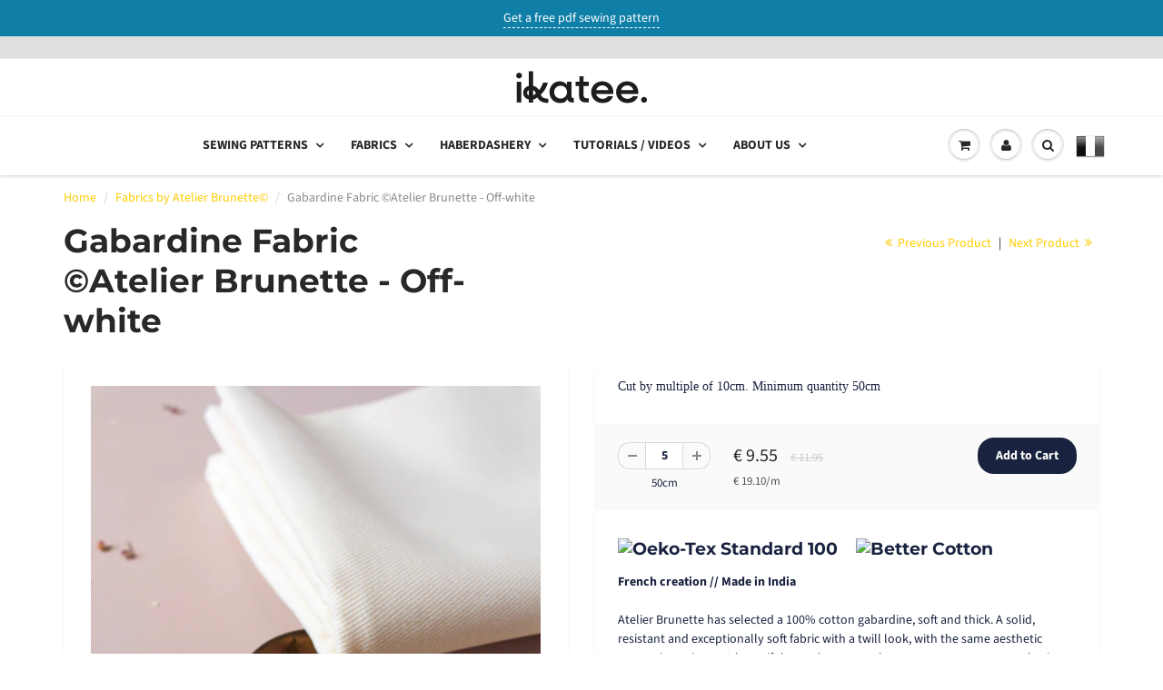

--- FILE ---
content_type: text/html; charset=utf-8
request_url: https://ikatee.com/collections/fabrics-by-atelier-brunette-1/products/gabardine-fabric-atelier-brunette-off-white
body_size: 45277
content:
<!doctype html>
<html lang="en" class="noIE">
  <head>

    <!-- Basic page needs ================================================== -->
    <meta charset="utf-8">
    <meta name="viewport" content="width=device-width, initial-scale=1, maximum-scale=1">
	<!------Ajouts Cyril------>
    <meta name="p:domain_verify" content="1c5e3d6601c65c98827e254e0c238c61"/>
    <!-- Google Tag Manager -->
    <script>(function(w,d,s,l,i){w[l]=w[l]||[];w[l].push({'gtm.start':
    new Date().getTime(),event:'gtm.js'});var f=d.getElementsByTagName(s)[0],
    j=d.createElement(s),dl=l!='dataLayer'?'&l='+l:'';j.async=true;j.src=
    'https://www.googletagmanager.com/gtm.js?id='+i+dl;f.parentNode.insertBefore(j,f);
    })(window,document,'script','dataLayer','GTM-KBC9L48B');</script>
    <!-- End Google Tag Manager -->
    <!----- fin ajouts-->
    
    <!-- Title and description ================================================== -->
    <title>
      Gabardine Fabric ©Atelier Brunette - Off-white &ndash; Ikatee sewing patterns
    </title>

    
    <meta name="description" content="Fabrics by Atelier Brunette. Shipping Worldwide.">
    

    <!-- Helpers ================================================== -->
     <meta property="og:url" content="https://ikatee.com/products/gabardine-fabric-atelier-brunette-off-white">
 <meta property="og:site_name" content="Ikatee sewing patterns">

  <meta property="og:type" content="product">
  <meta property="og:title" content="Gabardine Fabric ©Atelier Brunette - Off-white">
  
<meta property="og:image" content="http://ikatee.com/cdn/shop/files/Tissu_GabardineOff-White_-15131_1200x1200.jpg?v=1712137018"><meta property="og:image" content="http://ikatee.com/cdn/shop/files/ikabananabicolore3_a5389a5e-cc06-4316-92ba-9bb08a15c1cb_1200x1200.jpg?v=1712137018"><meta property="og:image" content="http://ikatee.com/cdn/shop/files/ikabananabicolore5_20846bab-f918-4504-a4ed-8c6d457a2c5c_1200x1200.jpg?v=1712137018">
<meta property="og:image:secure_url" content="https://ikatee.com/cdn/shop/files/Tissu_GabardineOff-White_-15131_1200x1200.jpg?v=1712137018"><meta property="og:image:secure_url" content="https://ikatee.com/cdn/shop/files/ikabananabicolore3_a5389a5e-cc06-4316-92ba-9bb08a15c1cb_1200x1200.jpg?v=1712137018"><meta property="og:image:secure_url" content="https://ikatee.com/cdn/shop/files/ikabananabicolore5_20846bab-f918-4504-a4ed-8c6d457a2c5c_1200x1200.jpg?v=1712137018">
  <meta property="og:price:amount" content="1.91">
  <meta property="og:price:currency" content="EUR">


	
  		<meta property="og:description" content="Fabrics by Atelier Brunette. Shipping Worldwide.">
	






<meta name="twitter:card" content="summary">

  <meta name="twitter:title" content="Gabardine Fabric ©Atelier Brunette - Off-white">
  <meta name="twitter:description" content="
    

French creation // Made in IndiaAtelier Brunette has selected a 100% cotton gabardine, soft and thick. A solid, resistant and exceptionally soft fabric with a twill look, with the same aesthetic properties as jeans. A beautiful complement to the current ranges to create basic pieces perfectly coordinated with Atelier Brunette fabrics.COMPOSITION &amp;amp; CAREComposition : 100 % cotton Weight : 364 g/m² - Width : 150 cmWashing / Care : cold wash, delicate spin - No tumble dryerAtelier Brunette Gabardine is also available in &quot;Chestnut&quot;, &quot;Forest&quot;, &quot;Maple&quot;, &quot;Night&quot; and &quot;Tangerine&quot;.">
  <meta name="twitter:image" content="https://ikatee.com/cdn/shop/files/Tissu_GabardineOff-White_-15131_800x.jpg?v=1712137018">
  <meta name="twitter:image:width" content="240">
  <meta name="twitter:image:height" content="240">


    <link rel="canonical" href="https://ikatee.com/products/gabardine-fabric-atelier-brunette-off-white">
    <meta name="viewport" content="width=device-width,initial-scale=1">
    <meta name="theme-color" content="#19233f">

    
    <link rel="shortcut icon" href="//ikatee.com/cdn/shop/t/3/assets/favicon.png?v=128600895834186836321737728659" type="image/png" />
    
<style>
  @font-face {
  font-family: "Source Sans Pro";
  font-weight: 400;
  font-style: normal;
  src: url("//ikatee.com/cdn/fonts/source_sans_pro/sourcesanspro_n4.50ae3e156aed9a794db7e94c4d00984c7b66616c.woff2") format("woff2"),
       url("//ikatee.com/cdn/fonts/source_sans_pro/sourcesanspro_n4.d1662e048bd96ae7123e46600ff9744c0d84502d.woff") format("woff");
}

  @font-face {
  font-family: Montserrat;
  font-weight: 700;
  font-style: normal;
  src: url("//ikatee.com/cdn/fonts/montserrat/montserrat_n7.3c434e22befd5c18a6b4afadb1e3d77c128c7939.woff2") format("woff2"),
       url("//ikatee.com/cdn/fonts/montserrat/montserrat_n7.5d9fa6e2cae713c8fb539a9876489d86207fe957.woff") format("woff");
}

  @font-face {
  font-family: "Source Sans Pro";
  font-weight: 700;
  font-style: normal;
  src: url("//ikatee.com/cdn/fonts/source_sans_pro/sourcesanspro_n7.41cbad1715ffa6489ec3aab1c16fda6d5bdf2235.woff2") format("woff2"),
       url("//ikatee.com/cdn/fonts/source_sans_pro/sourcesanspro_n7.01173495588557d2be0eb2bb2ecdf8e4f01cf917.woff") format("woff");
}

  @font-face {
  font-family: "Source Sans Pro";
  font-weight: 400;
  font-style: italic;
  src: url("//ikatee.com/cdn/fonts/source_sans_pro/sourcesanspro_i4.130f29b9baa0095b80aea9236ca9ef6ab0069c67.woff2") format("woff2"),
       url("//ikatee.com/cdn/fonts/source_sans_pro/sourcesanspro_i4.6146c8c8ae7b8853ccbbc8b859fcf805016ee743.woff") format("woff");
}

  :root {
    
--promo-bar-bg-color: #107fa8;
--promo-bar-bg-color-H: 196;
--promo-bar-bg-color-S: 83%;
--promo-bar-bg-color-L: 36%;

    
--promo-bar-text-color: #ffffff;
--promo-bar-text-color-H: 0;
--promo-bar-text-color-S: 0%;
--promo-bar-text-color-L: 100%;

    
--header-bg-color: #ffffff;
--header-bg-color-H: 0;
--header-bg-color-S: 0%;
--header-bg-color-L: 100%;

    
--header-logo-color: #282727;
--header-logo-color-H: 0;
--header-logo-color-S: 1%;
--header-logo-color-L: 15%;

    
--header-text-color: #898989;
--header-text-color-H: 0;
--header-text-color-S: 0%;
--header-text-color-L: 54%;

    
--header-top-link-color: #898989;
--header-top-link-color-H: 0;
--header-top-link-color-S: 0%;
--header-top-link-color-L: 54%;

    
--header-border-color: #ecefef;
--header-border-color-H: 180;
--header-border-color-S: 9%;
--header-border-color-L: 93%;

    
--nav-bg-color: #ffffff;
--nav-bg-color-H: 0;
--nav-bg-color-S: 0%;
--nav-bg-color-L: 100%;

    
--nav-mobile-bg-color: #ffffff;
--nav-mobile-bg-color-H: 0;
--nav-mobile-bg-color-S: 0%;
--nav-mobile-bg-color-L: 100%;

    
--nav-text-color: #282727;
--nav-text-color-H: 0;
--nav-text-color-S: 1%;
--nav-text-color-L: 15%;

    
--nav-hover-color: #ffcc00;
--nav-hover-color-H: 48;
--nav-hover-color-S: 100%;
--nav-hover-color-L: 50%;

    
--primary-color: #19233f;
--primary-color-H: 224;
--primary-color-S: 43%;
--primary-color-L: 17%;

    
--secondary-color: #ab9f6e;
--secondary-color-H: 48;
--secondary-color-S: 27%;
--secondary-color-L: 55%;

    
--heading-text-color: #19233f;
--heading-text-color-H: 224;
--heading-text-color-S: 43%;
--heading-text-color-L: 17%;

    
--body-text-color: #19233f;
--body-text-color-H: 224;
--body-text-color-S: 43%;
--body-text-color-L: 17%;

    
--link-hover-color: #a5a4a3;
--link-hover-color-H: 30;
--link-hover-color-S: 1%;
--link-hover-color-L: 64%;

    
--button-text-color: #ffffff;
--button-text-color-H: 0;
--button-text-color-S: 0%;
--button-text-color-L: 100%;

    
--regular-price-color: #282827;
--regular-price-color-H: 60;
--regular-price-color-S: 1%;
--regular-price-color-L: 15%;

    
--compare-price-color: #cccccc;
--compare-price-color-H: 0;
--compare-price-color-S: 0%;
--compare-price-color-L: 80%;

    
--body-bg-color: #ffffff;
--body-bg-color-H: 0;
--body-bg-color-S: 0%;
--body-bg-color-L: 100%;

    
--content-heading-color: #282827;
--content-heading-color-H: 60;
--content-heading-color-S: 1%;
--content-heading-color-L: 15%;

    
--content-text-color: #898989;
--content-text-color-H: 0;
--content-text-color-S: 0%;
--content-text-color-L: 54%;

    
--content-link-color: #ffcc00;
--content-link-color-H: 48;
--content-link-color-S: 100%;
--content-link-color-L: 50%;

    
--footer-bg-color: #f2f2f2;
--footer-bg-color-H: 0;
--footer-bg-color-S: 0%;
--footer-bg-color-L: 95%;

    
--footer-heading-color: #282727;
--footer-heading-color-H: 0;
--footer-heading-color-S: 1%;
--footer-heading-color-L: 15%;

    
--footer-text-color: #9a9a9a;
--footer-text-color-H: 0;
--footer-text-color-S: 0%;
--footer-text-color-L: 60%;

    
--footer-link-color: #a5a4a3;
--footer-link-color-H: 30;
--footer-link-color-S: 1%;
--footer-link-color-L: 64%;

    
--footer-border-color: #ecefef;
--footer-border-color-H: 180;
--footer-border-color-S: 9%;
--footer-border-color-L: 93%;

    
--footer-social-color: #d7dbdb;
--footer-social-color-H: 180;
--footer-social-color-S: 5%;
--footer-social-color-L: 85%;

    --body-font: "Source Sans Pro", sans-serif;
    --body-font-style: normal;
    --body-text-weight: 400;
    --body-text-size: 14px;
    --body-text-bolder: 700;
    --heading-font: Montserrat, sans-serif;
    --heading-font-style: normal;
    --heading-font-weight: 700;
    --nav-text-weight: 900;
    --nav-text-transform: uppercase;
    --nav-text-size: 14px;
    --nav-header-text-size: 16px;
    --nav-link-text-size: 13px;
    --h1-text-size: 20px;
    --h2-text-size: 19px;
    --h3-text-size: 17px;
    --product-image-height: 200px;
    --product-image-max-height: px;
    --popup-heading-text-size: px;
    --popup-text-size: 18px;
    --select-icon-svg-path: //ikatee.com/cdn/shop/t/3/assets/ico-select.svg?v=52490308435674659801603456397;
    --bg-repeat: repeat-x;

    --home-cta-text-color: #9a9a9a;
    --home-cta-text-size: 18px;

    --home-newsletter-text-color: #ffffff;
    --home-newsletter-text-size: 18px;

    --home-video-play-icon-color: #ffffff;

    --pwd-bg-image: //ikatee.com/cdn/shop/t/3/assets/password-bg.jpg?v=18453832014055487421603456374;

    --hf-social-color: #d7dbdb;
    
    --primary-color-d-5: #12192d
  }
</style>
<link href="//ikatee.com/cdn/shop/t/3/assets/apps.css?v=56190001734508646911603456397" rel="stylesheet" type="text/css" media="all" />
    <link href="//ikatee.com/cdn/shop/t/3/assets/styles.css?v=154202759577622544141641973272" rel="stylesheet" type="text/css" media="all" />
    <link href="//ikatee.com/cdn/shop/t/3/assets/flexslider.css?v=178690793480509388931603456396" rel="stylesheet" type="text/css" media="all" />
    <link href="//ikatee.com/cdn/shop/t/3/assets/flexslider-product.css?v=39677309202238723911603456396" rel="stylesheet" type="text/css" media="all" />

    <!-- Header hook for plugins ================================================== -->
    <script>window.performance && window.performance.mark && window.performance.mark('shopify.content_for_header.start');</script><meta name="google-site-verification" content="SIktlTO6QX3bf5uhuQBRuGCL3LirRc98WkgI5cwhSmY">
<meta id="shopify-digital-wallet" name="shopify-digital-wallet" content="/12763053/digital_wallets/dialog">
<meta name="shopify-checkout-api-token" content="29c653813c444c5b4ebabc09c1030cb1">
<meta id="in-context-paypal-metadata" data-shop-id="12763053" data-venmo-supported="false" data-environment="production" data-locale="en_US" data-paypal-v4="true" data-currency="EUR">
<link rel="alternate" hreflang="x-default" href="https://ikatee.com/products/gabardine-fabric-atelier-brunette-off-white">
<link rel="alternate" hreflang="en-CA" href="https://ikatee.com/en-ca/products/gabardine-fabric-atelier-brunette-off-white">
<link rel="alternate" hreflang="en-GB" href="https://ikatee.com/en-gb/products/gabardine-fabric-atelier-brunette-off-white">
<link rel="alternate" hreflang="nl-NL" href="https://ikatee.com/nl-nl/products/gabardine-fabric-atelier-brunette-off-white">
<link rel="alternate" hreflang="en-NL" href="https://ikatee.com/en-nl/products/gabardine-fabric-atelier-brunette-off-white">
<link rel="alternate" hreflang="en-AU" href="https://ikatee.com/en-au/products/gabardine-fabric-atelier-brunette-off-white">
<link rel="alternate" hreflang="en-DE" href="https://ikatee.com/en-de/products/gabardine-fabric-atelier-brunette-off-white">
<link rel="alternate" hreflang="de-DE" href="https://ikatee.com/de-de/products/gabardine-fabric-atelier-brunette-off-white">
<link rel="alternate" hreflang="en-FR" href="https://ikatee.com/products/gabardine-fabric-atelier-brunette-off-white">
<link rel="alternate" type="application/json+oembed" href="https://ikatee.com/products/gabardine-fabric-atelier-brunette-off-white.oembed">
<script async="async" src="/checkouts/internal/preloads.js?locale=en-FR"></script>
<link rel="preconnect" href="https://shop.app" crossorigin="anonymous">
<script async="async" src="https://shop.app/checkouts/internal/preloads.js?locale=en-FR&shop_id=12763053" crossorigin="anonymous"></script>
<script id="apple-pay-shop-capabilities" type="application/json">{"shopId":12763053,"countryCode":"FR","currencyCode":"EUR","merchantCapabilities":["supports3DS"],"merchantId":"gid:\/\/shopify\/Shop\/12763053","merchantName":"Ikatee sewing patterns","requiredBillingContactFields":["postalAddress","email"],"requiredShippingContactFields":["postalAddress","email"],"shippingType":"shipping","supportedNetworks":["visa","masterCard","amex","maestro"],"total":{"type":"pending","label":"Ikatee sewing patterns","amount":"1.00"},"shopifyPaymentsEnabled":true,"supportsSubscriptions":true}</script>
<script id="shopify-features" type="application/json">{"accessToken":"29c653813c444c5b4ebabc09c1030cb1","betas":["rich-media-storefront-analytics"],"domain":"ikatee.com","predictiveSearch":true,"shopId":12763053,"locale":"en"}</script>
<script>var Shopify = Shopify || {};
Shopify.shop = "ikateeen.myshopify.com";
Shopify.locale = "en";
Shopify.currency = {"active":"EUR","rate":"1.0"};
Shopify.country = "FR";
Shopify.theme = {"name":"showtime6","id":83549421634,"schema_name":"ShowTime","schema_version":"6.4","theme_store_id":null,"role":"main"};
Shopify.theme.handle = "null";
Shopify.theme.style = {"id":null,"handle":null};
Shopify.cdnHost = "ikatee.com/cdn";
Shopify.routes = Shopify.routes || {};
Shopify.routes.root = "/";</script>
<script type="module">!function(o){(o.Shopify=o.Shopify||{}).modules=!0}(window);</script>
<script>!function(o){function n(){var o=[];function n(){o.push(Array.prototype.slice.apply(arguments))}return n.q=o,n}var t=o.Shopify=o.Shopify||{};t.loadFeatures=n(),t.autoloadFeatures=n()}(window);</script>
<script>
  window.ShopifyPay = window.ShopifyPay || {};
  window.ShopifyPay.apiHost = "shop.app\/pay";
  window.ShopifyPay.redirectState = null;
</script>
<script id="shop-js-analytics" type="application/json">{"pageType":"product"}</script>
<script defer="defer" async type="module" src="//ikatee.com/cdn/shopifycloud/shop-js/modules/v2/client.init-shop-cart-sync_BApSsMSl.en.esm.js"></script>
<script defer="defer" async type="module" src="//ikatee.com/cdn/shopifycloud/shop-js/modules/v2/chunk.common_CBoos6YZ.esm.js"></script>
<script type="module">
  await import("//ikatee.com/cdn/shopifycloud/shop-js/modules/v2/client.init-shop-cart-sync_BApSsMSl.en.esm.js");
await import("//ikatee.com/cdn/shopifycloud/shop-js/modules/v2/chunk.common_CBoos6YZ.esm.js");

  window.Shopify.SignInWithShop?.initShopCartSync?.({"fedCMEnabled":true,"windoidEnabled":true});

</script>
<script>
  window.Shopify = window.Shopify || {};
  if (!window.Shopify.featureAssets) window.Shopify.featureAssets = {};
  window.Shopify.featureAssets['shop-js'] = {"shop-cart-sync":["modules/v2/client.shop-cart-sync_DJczDl9f.en.esm.js","modules/v2/chunk.common_CBoos6YZ.esm.js"],"init-fed-cm":["modules/v2/client.init-fed-cm_BzwGC0Wi.en.esm.js","modules/v2/chunk.common_CBoos6YZ.esm.js"],"init-windoid":["modules/v2/client.init-windoid_BS26ThXS.en.esm.js","modules/v2/chunk.common_CBoos6YZ.esm.js"],"shop-cash-offers":["modules/v2/client.shop-cash-offers_DthCPNIO.en.esm.js","modules/v2/chunk.common_CBoos6YZ.esm.js","modules/v2/chunk.modal_Bu1hFZFC.esm.js"],"shop-button":["modules/v2/client.shop-button_D_JX508o.en.esm.js","modules/v2/chunk.common_CBoos6YZ.esm.js"],"init-shop-email-lookup-coordinator":["modules/v2/client.init-shop-email-lookup-coordinator_DFwWcvrS.en.esm.js","modules/v2/chunk.common_CBoos6YZ.esm.js"],"shop-toast-manager":["modules/v2/client.shop-toast-manager_tEhgP2F9.en.esm.js","modules/v2/chunk.common_CBoos6YZ.esm.js"],"shop-login-button":["modules/v2/client.shop-login-button_DwLgFT0K.en.esm.js","modules/v2/chunk.common_CBoos6YZ.esm.js","modules/v2/chunk.modal_Bu1hFZFC.esm.js"],"avatar":["modules/v2/client.avatar_BTnouDA3.en.esm.js"],"init-shop-cart-sync":["modules/v2/client.init-shop-cart-sync_BApSsMSl.en.esm.js","modules/v2/chunk.common_CBoos6YZ.esm.js"],"pay-button":["modules/v2/client.pay-button_BuNmcIr_.en.esm.js","modules/v2/chunk.common_CBoos6YZ.esm.js"],"init-shop-for-new-customer-accounts":["modules/v2/client.init-shop-for-new-customer-accounts_DrjXSI53.en.esm.js","modules/v2/client.shop-login-button_DwLgFT0K.en.esm.js","modules/v2/chunk.common_CBoos6YZ.esm.js","modules/v2/chunk.modal_Bu1hFZFC.esm.js"],"init-customer-accounts-sign-up":["modules/v2/client.init-customer-accounts-sign-up_TlVCiykN.en.esm.js","modules/v2/client.shop-login-button_DwLgFT0K.en.esm.js","modules/v2/chunk.common_CBoos6YZ.esm.js","modules/v2/chunk.modal_Bu1hFZFC.esm.js"],"shop-follow-button":["modules/v2/client.shop-follow-button_C5D3XtBb.en.esm.js","modules/v2/chunk.common_CBoos6YZ.esm.js","modules/v2/chunk.modal_Bu1hFZFC.esm.js"],"checkout-modal":["modules/v2/client.checkout-modal_8TC_1FUY.en.esm.js","modules/v2/chunk.common_CBoos6YZ.esm.js","modules/v2/chunk.modal_Bu1hFZFC.esm.js"],"init-customer-accounts":["modules/v2/client.init-customer-accounts_C0Oh2ljF.en.esm.js","modules/v2/client.shop-login-button_DwLgFT0K.en.esm.js","modules/v2/chunk.common_CBoos6YZ.esm.js","modules/v2/chunk.modal_Bu1hFZFC.esm.js"],"lead-capture":["modules/v2/client.lead-capture_Cq0gfm7I.en.esm.js","modules/v2/chunk.common_CBoos6YZ.esm.js","modules/v2/chunk.modal_Bu1hFZFC.esm.js"],"shop-login":["modules/v2/client.shop-login_BmtnoEUo.en.esm.js","modules/v2/chunk.common_CBoos6YZ.esm.js","modules/v2/chunk.modal_Bu1hFZFC.esm.js"],"payment-terms":["modules/v2/client.payment-terms_BHOWV7U_.en.esm.js","modules/v2/chunk.common_CBoos6YZ.esm.js","modules/v2/chunk.modal_Bu1hFZFC.esm.js"]};
</script>
<script>(function() {
  var isLoaded = false;
  function asyncLoad() {
    if (isLoaded) return;
    isLoaded = true;
    var urls = ["https:\/\/chimpstatic.com\/mcjs-connected\/js\/users\/485a433edf20d26b66155e940\/9df00af7072745974a6d8af42.js?shop=ikateeen.myshopify.com","https:\/\/load.csell.co\/assets\/js\/cross-sell.js?shop=ikateeen.myshopify.com","https:\/\/load.csell.co\/assets\/v2\/js\/core\/xsell.js?shop=ikateeen.myshopify.com","https:\/\/lac.sfapp.magefan.top\/js\/scripttags\/assistance\/init.js?shop=ikateeen.myshopify.com"];
    for (var i = 0; i < urls.length; i++) {
      var s = document.createElement('script');
      s.type = 'text/javascript';
      s.async = true;
      s.src = urls[i];
      var x = document.getElementsByTagName('script')[0];
      x.parentNode.insertBefore(s, x);
    }
  };
  if(window.attachEvent) {
    window.attachEvent('onload', asyncLoad);
  } else {
    window.addEventListener('load', asyncLoad, false);
  }
})();</script>
<script id="__st">var __st={"a":12763053,"offset":3600,"reqid":"d6e55620-f638-46bb-839f-4b8e33eb2b64-1768910796","pageurl":"ikatee.com\/collections\/fabrics-by-atelier-brunette-1\/products\/gabardine-fabric-atelier-brunette-off-white","u":"ce67e59cfe3e","p":"product","rtyp":"product","rid":6593742864450};</script>
<script>window.ShopifyPaypalV4VisibilityTracking = true;</script>
<script id="captcha-bootstrap">!function(){'use strict';const t='contact',e='account',n='new_comment',o=[[t,t],['blogs',n],['comments',n],[t,'customer']],c=[[e,'customer_login'],[e,'guest_login'],[e,'recover_customer_password'],[e,'create_customer']],r=t=>t.map((([t,e])=>`form[action*='/${t}']:not([data-nocaptcha='true']) input[name='form_type'][value='${e}']`)).join(','),a=t=>()=>t?[...document.querySelectorAll(t)].map((t=>t.form)):[];function s(){const t=[...o],e=r(t);return a(e)}const i='password',u='form_key',d=['recaptcha-v3-token','g-recaptcha-response','h-captcha-response',i],f=()=>{try{return window.sessionStorage}catch{return}},m='__shopify_v',_=t=>t.elements[u];function p(t,e,n=!1){try{const o=window.sessionStorage,c=JSON.parse(o.getItem(e)),{data:r}=function(t){const{data:e,action:n}=t;return t[m]||n?{data:e,action:n}:{data:t,action:n}}(c);for(const[e,n]of Object.entries(r))t.elements[e]&&(t.elements[e].value=n);n&&o.removeItem(e)}catch(o){console.error('form repopulation failed',{error:o})}}const l='form_type',E='cptcha';function T(t){t.dataset[E]=!0}const w=window,h=w.document,L='Shopify',v='ce_forms',y='captcha';let A=!1;((t,e)=>{const n=(g='f06e6c50-85a8-45c8-87d0-21a2b65856fe',I='https://cdn.shopify.com/shopifycloud/storefront-forms-hcaptcha/ce_storefront_forms_captcha_hcaptcha.v1.5.2.iife.js',D={infoText:'Protected by hCaptcha',privacyText:'Privacy',termsText:'Terms'},(t,e,n)=>{const o=w[L][v],c=o.bindForm;if(c)return c(t,g,e,D).then(n);var r;o.q.push([[t,g,e,D],n]),r=I,A||(h.body.append(Object.assign(h.createElement('script'),{id:'captcha-provider',async:!0,src:r})),A=!0)});var g,I,D;w[L]=w[L]||{},w[L][v]=w[L][v]||{},w[L][v].q=[],w[L][y]=w[L][y]||{},w[L][y].protect=function(t,e){n(t,void 0,e),T(t)},Object.freeze(w[L][y]),function(t,e,n,w,h,L){const[v,y,A,g]=function(t,e,n){const i=e?o:[],u=t?c:[],d=[...i,...u],f=r(d),m=r(i),_=r(d.filter((([t,e])=>n.includes(e))));return[a(f),a(m),a(_),s()]}(w,h,L),I=t=>{const e=t.target;return e instanceof HTMLFormElement?e:e&&e.form},D=t=>v().includes(t);t.addEventListener('submit',(t=>{const e=I(t);if(!e)return;const n=D(e)&&!e.dataset.hcaptchaBound&&!e.dataset.recaptchaBound,o=_(e),c=g().includes(e)&&(!o||!o.value);(n||c)&&t.preventDefault(),c&&!n&&(function(t){try{if(!f())return;!function(t){const e=f();if(!e)return;const n=_(t);if(!n)return;const o=n.value;o&&e.removeItem(o)}(t);const e=Array.from(Array(32),(()=>Math.random().toString(36)[2])).join('');!function(t,e){_(t)||t.append(Object.assign(document.createElement('input'),{type:'hidden',name:u})),t.elements[u].value=e}(t,e),function(t,e){const n=f();if(!n)return;const o=[...t.querySelectorAll(`input[type='${i}']`)].map((({name:t})=>t)),c=[...d,...o],r={};for(const[a,s]of new FormData(t).entries())c.includes(a)||(r[a]=s);n.setItem(e,JSON.stringify({[m]:1,action:t.action,data:r}))}(t,e)}catch(e){console.error('failed to persist form',e)}}(e),e.submit())}));const S=(t,e)=>{t&&!t.dataset[E]&&(n(t,e.some((e=>e===t))),T(t))};for(const o of['focusin','change'])t.addEventListener(o,(t=>{const e=I(t);D(e)&&S(e,y())}));const B=e.get('form_key'),M=e.get(l),P=B&&M;t.addEventListener('DOMContentLoaded',(()=>{const t=y();if(P)for(const e of t)e.elements[l].value===M&&p(e,B);[...new Set([...A(),...v().filter((t=>'true'===t.dataset.shopifyCaptcha))])].forEach((e=>S(e,t)))}))}(h,new URLSearchParams(w.location.search),n,t,e,['guest_login'])})(!0,!0)}();</script>
<script integrity="sha256-4kQ18oKyAcykRKYeNunJcIwy7WH5gtpwJnB7kiuLZ1E=" data-source-attribution="shopify.loadfeatures" defer="defer" src="//ikatee.com/cdn/shopifycloud/storefront/assets/storefront/load_feature-a0a9edcb.js" crossorigin="anonymous"></script>
<script crossorigin="anonymous" defer="defer" src="//ikatee.com/cdn/shopifycloud/storefront/assets/shopify_pay/storefront-65b4c6d7.js?v=20250812"></script>
<script data-source-attribution="shopify.dynamic_checkout.dynamic.init">var Shopify=Shopify||{};Shopify.PaymentButton=Shopify.PaymentButton||{isStorefrontPortableWallets:!0,init:function(){window.Shopify.PaymentButton.init=function(){};var t=document.createElement("script");t.src="https://ikatee.com/cdn/shopifycloud/portable-wallets/latest/portable-wallets.en.js",t.type="module",document.head.appendChild(t)}};
</script>
<script data-source-attribution="shopify.dynamic_checkout.buyer_consent">
  function portableWalletsHideBuyerConsent(e){var t=document.getElementById("shopify-buyer-consent"),n=document.getElementById("shopify-subscription-policy-button");t&&n&&(t.classList.add("hidden"),t.setAttribute("aria-hidden","true"),n.removeEventListener("click",e))}function portableWalletsShowBuyerConsent(e){var t=document.getElementById("shopify-buyer-consent"),n=document.getElementById("shopify-subscription-policy-button");t&&n&&(t.classList.remove("hidden"),t.removeAttribute("aria-hidden"),n.addEventListener("click",e))}window.Shopify?.PaymentButton&&(window.Shopify.PaymentButton.hideBuyerConsent=portableWalletsHideBuyerConsent,window.Shopify.PaymentButton.showBuyerConsent=portableWalletsShowBuyerConsent);
</script>
<script data-source-attribution="shopify.dynamic_checkout.cart.bootstrap">document.addEventListener("DOMContentLoaded",(function(){function t(){return document.querySelector("shopify-accelerated-checkout-cart, shopify-accelerated-checkout")}if(t())Shopify.PaymentButton.init();else{new MutationObserver((function(e,n){t()&&(Shopify.PaymentButton.init(),n.disconnect())})).observe(document.body,{childList:!0,subtree:!0})}}));
</script>
<script id='scb4127' type='text/javascript' async='' src='https://ikatee.com/cdn/shopifycloud/privacy-banner/storefront-banner.js'></script><link id="shopify-accelerated-checkout-styles" rel="stylesheet" media="screen" href="https://ikatee.com/cdn/shopifycloud/portable-wallets/latest/accelerated-checkout-backwards-compat.css" crossorigin="anonymous">
<style id="shopify-accelerated-checkout-cart">
        #shopify-buyer-consent {
  margin-top: 1em;
  display: inline-block;
  width: 100%;
}

#shopify-buyer-consent.hidden {
  display: none;
}

#shopify-subscription-policy-button {
  background: none;
  border: none;
  padding: 0;
  text-decoration: underline;
  font-size: inherit;
  cursor: pointer;
}

#shopify-subscription-policy-button::before {
  box-shadow: none;
}

      </style>

<script>window.performance && window.performance.mark && window.performance.mark('shopify.content_for_header.end');</script>

    <!--[if lt IE 9]>
    <script src="//html5shiv.googlecode.com/svn/trunk/html5.js" type="text/javascript"></script>
    <![endif]-->

    

    <script src="//ikatee.com/cdn/shop/t/3/assets/jquery.js?v=78709463717072406171603642266" type="text/javascript"></script>

    <script src="//ikatee.com/cdn/shop/t/3/assets/lazysizes.js?v=68441465964607740661603456372" async="async"></script>

    <!-- Theme Global App JS ================================================== -->
    <script>
      window.themeInfo = {name: "ShowTime"}
      var app = app || {
        data:{
          template:"product",
          money_format: "€ {{amount}}"
        }
      }

    </script>
    <noscript>
  <style>
    .article_img_block > figure > img:nth-child(2), 
    .catalog_c .collection-box > img:nth-child(2),
    .gallery_container  .box > figure > img:nth-child(2),
    .image_with_text_container .box > figure > img:nth-child(2),
    .collection-list-row .box_1 > a > img:nth-child(2),
    .featured-products .product-image > a > img:nth-child(2){
      display: none !important
    }
  </style>
</noscript>

    <!------Ajouts Cyril------>
    <script src="https://kit.fontawesome.com/2d21904ad5.js" crossorigin="anonymous"></script>
    <meta name="p:domain_verify" content="1c5e3d6601c65c98827e254e0c238c61"/>
    <meta name="ahrefs-site-verification" content="b19583d906d97cb572df8a17a5e62edcc8ee3cb56387d159c242941b0381c7db">
    <!----- fin ajouts-->

 
  
  <!-- BEGIN app block: shopify://apps/doofinder-search-discovery/blocks/doofinder-script/1abc6bc6-ff36-4a37-9034-effae4a47cf6 -->
  <script>
    (function(w, k) {w[k] = window[k] || function () { (window[k].q = window[k].q || []).push(arguments) }})(window, "doofinderApp")
    var dfKvCustomerEmail = "";

    doofinderApp("config", "currency", Shopify.currency.active);
    doofinderApp("config", "language", Shopify.locale);
    var context = Shopify.country;
    
    doofinderApp("config", "priceName", context);
    localStorage.setItem("shopify-language", Shopify.locale);

    doofinderApp("init", "layer", {
      params:{
        "":{
          exclude: {
            not_published_in: [context]
          }
        },
        "product":{
          exclude: {
            not_published_in: [context]
          }
        }
      }
    });
  </script>

  <script src="https://eu1-config.doofinder.com/2.x/f16480b7-41d8-4c54-a826-2c0b30b9c3c2.js" async></script>



<!-- END app block --><!-- BEGIN app block: shopify://apps/judge-me-reviews/blocks/judgeme_core/61ccd3b1-a9f2-4160-9fe9-4fec8413e5d8 --><!-- Start of Judge.me Core -->






<link rel="dns-prefetch" href="https://cdnwidget.judge.me">
<link rel="dns-prefetch" href="https://cdn.judge.me">
<link rel="dns-prefetch" href="https://cdn1.judge.me">
<link rel="dns-prefetch" href="https://api.judge.me">

<script data-cfasync='false' class='jdgm-settings-script'>window.jdgmSettings={"pagination":5,"disable_web_reviews":false,"badge_no_review_text":"No reviews","badge_n_reviews_text":"{{ n }} review/reviews","badge_star_color":"#FFCD00","hide_badge_preview_if_no_reviews":true,"badge_hide_text":false,"enforce_center_preview_badge":false,"widget_title":"Customer Reviews","widget_open_form_text":"Write a review","widget_close_form_text":"Cancel review","widget_refresh_page_text":"Refresh page","widget_summary_text":"Based on {{ number_of_reviews }} review/reviews","widget_no_review_text":"Be the first to write a review","widget_name_field_text":"Display name","widget_verified_name_field_text":"Verified Name (public)","widget_name_placeholder_text":"Display name","widget_required_field_error_text":"This field is required.","widget_email_field_text":"Email address","widget_verified_email_field_text":"Verified Email (private, can not be edited)","widget_email_placeholder_text":"Your email address","widget_email_field_error_text":"Please enter a valid email address.","widget_rating_field_text":"Rating","widget_review_title_field_text":"Review Title","widget_review_title_placeholder_text":"Give your review a title","widget_review_body_field_text":"Review content","widget_review_body_placeholder_text":"Start writing here...","widget_pictures_field_text":"Picture/Video (optional)","widget_submit_review_text":"Submit Review","widget_submit_verified_review_text":"Submit Verified Review","widget_submit_success_msg_with_auto_publish":"Thank you! Please refresh the page in a few moments to see your review. You can remove or edit your review by logging into \u003ca href='https://judge.me/login' target='_blank' rel='nofollow noopener'\u003eJudge.me\u003c/a\u003e","widget_submit_success_msg_no_auto_publish":"Thank you! Your review will be published as soon as it is approved by the shop admin. You can remove or edit your review by logging into \u003ca href='https://judge.me/login' target='_blank' rel='nofollow noopener'\u003eJudge.me\u003c/a\u003e","widget_show_default_reviews_out_of_total_text":"Showing {{ n_reviews_shown }} out of {{ n_reviews }} reviews.","widget_show_all_link_text":"Show all","widget_show_less_link_text":"Show less","widget_author_said_text":"{{ reviewer_name }} said:","widget_days_text":"{{ n }} days ago","widget_weeks_text":"{{ n }} week/weeks ago","widget_months_text":"{{ n }} month/months ago","widget_years_text":"{{ n }} year/years ago","widget_yesterday_text":"Yesterday","widget_today_text":"Today","widget_replied_text":"\u003e\u003e {{ shop_name }} replied:","widget_read_more_text":"Read more","widget_reviewer_name_as_initial":"","widget_rating_filter_color":"#fbcd0a","widget_rating_filter_see_all_text":"See all reviews","widget_sorting_most_recent_text":"Most Recent","widget_sorting_highest_rating_text":"Highest Rating","widget_sorting_lowest_rating_text":"Lowest Rating","widget_sorting_with_pictures_text":"Only Pictures","widget_sorting_most_helpful_text":"Most Helpful","widget_open_question_form_text":"Ask a question","widget_reviews_subtab_text":"Reviews","widget_questions_subtab_text":"Questions","widget_question_label_text":"Question","widget_answer_label_text":"Answer","widget_question_placeholder_text":"Write your question here","widget_submit_question_text":"Submit Question","widget_question_submit_success_text":"Thank you for your question! We will notify you once it gets answered.","widget_star_color":"#FFCD00","verified_badge_text":"Verified","verified_badge_bg_color":"","verified_badge_text_color":"","verified_badge_placement":"left-of-reviewer-name","widget_review_max_height":"","widget_hide_border":false,"widget_social_share":false,"widget_thumb":false,"widget_review_location_show":false,"widget_location_format":"","all_reviews_include_out_of_store_products":true,"all_reviews_out_of_store_text":"(out of store)","all_reviews_pagination":100,"all_reviews_product_name_prefix_text":"about","enable_review_pictures":true,"enable_question_anwser":false,"widget_theme":"default","review_date_format":"mm/dd/yyyy","default_sort_method":"most-recent","widget_product_reviews_subtab_text":"Product Reviews","widget_shop_reviews_subtab_text":"Shop Reviews","widget_other_products_reviews_text":"Reviews for other products","widget_store_reviews_subtab_text":"Store reviews","widget_no_store_reviews_text":"This store hasn't received any reviews yet","widget_web_restriction_product_reviews_text":"This product hasn't received any reviews yet","widget_no_items_text":"No items found","widget_show_more_text":"Show more","widget_write_a_store_review_text":"Write a Store Review","widget_other_languages_heading":"Reviews in Other Languages","widget_translate_review_text":"Translate review to {{ language }}","widget_translating_review_text":"Translating...","widget_show_original_translation_text":"Show original ({{ language }})","widget_translate_review_failed_text":"Review couldn't be translated.","widget_translate_review_retry_text":"Retry","widget_translate_review_try_again_later_text":"Try again later","show_product_url_for_grouped_product":false,"widget_sorting_pictures_first_text":"Pictures First","show_pictures_on_all_rev_page_mobile":false,"show_pictures_on_all_rev_page_desktop":false,"floating_tab_hide_mobile_install_preference":false,"floating_tab_button_name":"★ Reviews","floating_tab_title":"Let customers speak for us","floating_tab_button_color":"","floating_tab_button_background_color":"","floating_tab_url":"","floating_tab_url_enabled":false,"floating_tab_tab_style":"text","all_reviews_text_badge_text":"Customers rate us {{ shop.metafields.judgeme.all_reviews_rating | round: 1 }}/5 based on {{ shop.metafields.judgeme.all_reviews_count }} reviews.","all_reviews_text_badge_text_branded_style":"{{ shop.metafields.judgeme.all_reviews_rating | round: 1 }} out of 5 stars based on {{ shop.metafields.judgeme.all_reviews_count }} reviews","is_all_reviews_text_badge_a_link":false,"show_stars_for_all_reviews_text_badge":false,"all_reviews_text_badge_url":"","all_reviews_text_style":"branded","all_reviews_text_color_style":"judgeme_brand_color","all_reviews_text_color":"#108474","all_reviews_text_show_jm_brand":true,"featured_carousel_show_header":true,"featured_carousel_title":"Let customers speak for us","testimonials_carousel_title":"Customers are saying","videos_carousel_title":"Real customer stories","cards_carousel_title":"Customers are saying","featured_carousel_count_text":"from {{ n }} reviews","featured_carousel_add_link_to_all_reviews_page":false,"featured_carousel_url":"","featured_carousel_show_images":true,"featured_carousel_autoslide_interval":5,"featured_carousel_arrows_on_the_sides":false,"featured_carousel_height":250,"featured_carousel_width":80,"featured_carousel_image_size":0,"featured_carousel_image_height":250,"featured_carousel_arrow_color":"#eeeeee","verified_count_badge_style":"branded","verified_count_badge_orientation":"horizontal","verified_count_badge_color_style":"judgeme_brand_color","verified_count_badge_color":"#108474","is_verified_count_badge_a_link":false,"verified_count_badge_url":"","verified_count_badge_show_jm_brand":true,"widget_rating_preset_default":5,"widget_first_sub_tab":"product-reviews","widget_show_histogram":true,"widget_histogram_use_custom_color":false,"widget_pagination_use_custom_color":false,"widget_star_use_custom_color":false,"widget_verified_badge_use_custom_color":false,"widget_write_review_use_custom_color":false,"picture_reminder_submit_button":"Upload Pictures","enable_review_videos":false,"mute_video_by_default":false,"widget_sorting_videos_first_text":"Videos First","widget_review_pending_text":"Pending","featured_carousel_items_for_large_screen":3,"social_share_options_order":"Facebook,Twitter","remove_microdata_snippet":false,"disable_json_ld":false,"enable_json_ld_products":false,"preview_badge_show_question_text":false,"preview_badge_no_question_text":"No questions","preview_badge_n_question_text":"{{ number_of_questions }} question/questions","qa_badge_show_icon":false,"qa_badge_position":"same-row","remove_judgeme_branding":false,"widget_add_search_bar":false,"widget_search_bar_placeholder":"Search","widget_sorting_verified_only_text":"Verified only","featured_carousel_theme":"default","featured_carousel_show_rating":true,"featured_carousel_show_title":true,"featured_carousel_show_body":true,"featured_carousel_show_date":false,"featured_carousel_show_reviewer":true,"featured_carousel_show_product":false,"featured_carousel_header_background_color":"#108474","featured_carousel_header_text_color":"#ffffff","featured_carousel_name_product_separator":"reviewed","featured_carousel_full_star_background":"#108474","featured_carousel_empty_star_background":"#dadada","featured_carousel_vertical_theme_background":"#f9fafb","featured_carousel_verified_badge_enable":true,"featured_carousel_verified_badge_color":"#108474","featured_carousel_border_style":"round","featured_carousel_review_line_length_limit":3,"featured_carousel_more_reviews_button_text":"Read more reviews","featured_carousel_view_product_button_text":"View product","all_reviews_page_load_reviews_on":"scroll","all_reviews_page_load_more_text":"Load More Reviews","disable_fb_tab_reviews":false,"enable_ajax_cdn_cache":false,"widget_advanced_speed_features":5,"widget_public_name_text":"displayed publicly like","default_reviewer_name":"John Smith","default_reviewer_name_has_non_latin":true,"widget_reviewer_anonymous":"Anonymous","medals_widget_title":"Judge.me Review Medals","medals_widget_background_color":"#f9fafb","medals_widget_position":"footer_all_pages","medals_widget_border_color":"#f9fafb","medals_widget_verified_text_position":"left","medals_widget_use_monochromatic_version":false,"medals_widget_elements_color":"#108474","show_reviewer_avatar":true,"widget_invalid_yt_video_url_error_text":"Not a YouTube video URL","widget_max_length_field_error_text":"Please enter no more than {0} characters.","widget_show_country_flag":false,"widget_show_collected_via_shop_app":true,"widget_verified_by_shop_badge_style":"light","widget_verified_by_shop_text":"Verified by Shop","widget_show_photo_gallery":false,"widget_load_with_code_splitting":true,"widget_ugc_install_preference":false,"widget_ugc_title":"Made by us, Shared by you","widget_ugc_subtitle":"Tag us to see your picture featured in our page","widget_ugc_arrows_color":"#ffffff","widget_ugc_primary_button_text":"Buy Now","widget_ugc_primary_button_background_color":"#108474","widget_ugc_primary_button_text_color":"#ffffff","widget_ugc_primary_button_border_width":"0","widget_ugc_primary_button_border_style":"none","widget_ugc_primary_button_border_color":"#108474","widget_ugc_primary_button_border_radius":"25","widget_ugc_secondary_button_text":"Load More","widget_ugc_secondary_button_background_color":"#ffffff","widget_ugc_secondary_button_text_color":"#108474","widget_ugc_secondary_button_border_width":"2","widget_ugc_secondary_button_border_style":"solid","widget_ugc_secondary_button_border_color":"#108474","widget_ugc_secondary_button_border_radius":"25","widget_ugc_reviews_button_text":"View Reviews","widget_ugc_reviews_button_background_color":"#ffffff","widget_ugc_reviews_button_text_color":"#108474","widget_ugc_reviews_button_border_width":"2","widget_ugc_reviews_button_border_style":"solid","widget_ugc_reviews_button_border_color":"#108474","widget_ugc_reviews_button_border_radius":"25","widget_ugc_reviews_button_link_to":"judgeme-reviews-page","widget_ugc_show_post_date":true,"widget_ugc_max_width":"800","widget_rating_metafield_value_type":true,"widget_primary_color":"#5A6268","widget_enable_secondary_color":false,"widget_secondary_color":"#edf5f5","widget_summary_average_rating_text":"{{ average_rating }} out of 5","widget_media_grid_title":"Customer photos \u0026 videos","widget_media_grid_see_more_text":"See more","widget_round_style":false,"widget_show_product_medals":true,"widget_verified_by_judgeme_text":"Verified by Judge.me","widget_show_store_medals":true,"widget_verified_by_judgeme_text_in_store_medals":"Verified by Judge.me","widget_media_field_exceed_quantity_message":"Sorry, we can only accept {{ max_media }} for one review.","widget_media_field_exceed_limit_message":"{{ file_name }} is too large, please select a {{ media_type }} less than {{ size_limit }}MB.","widget_review_submitted_text":"Review Submitted!","widget_question_submitted_text":"Question Submitted!","widget_close_form_text_question":"Cancel","widget_write_your_answer_here_text":"Write your answer here","widget_enabled_branded_link":true,"widget_show_collected_by_judgeme":true,"widget_reviewer_name_color":"","widget_write_review_text_color":"","widget_write_review_bg_color":"","widget_collected_by_judgeme_text":"collected by Judge.me","widget_pagination_type":"standard","widget_load_more_text":"Load More","widget_load_more_color":"#108474","widget_full_review_text":"Full Review","widget_read_more_reviews_text":"Read More Reviews","widget_read_questions_text":"Read Questions","widget_questions_and_answers_text":"Questions \u0026 Answers","widget_verified_by_text":"Verified by","widget_verified_text":"Verified","widget_number_of_reviews_text":"{{ number_of_reviews }} reviews","widget_back_button_text":"Back","widget_next_button_text":"Next","widget_custom_forms_filter_button":"Filters","custom_forms_style":"horizontal","widget_show_review_information":false,"how_reviews_are_collected":"How reviews are collected?","widget_show_review_keywords":false,"widget_gdpr_statement":"How we use your data: We'll only contact you about the review you left, and only if necessary. By submitting your review, you agree to Judge.me's \u003ca href='https://judge.me/terms' target='_blank' rel='nofollow noopener'\u003eterms\u003c/a\u003e, \u003ca href='https://judge.me/privacy' target='_blank' rel='nofollow noopener'\u003eprivacy\u003c/a\u003e and \u003ca href='https://judge.me/content-policy' target='_blank' rel='nofollow noopener'\u003econtent\u003c/a\u003e policies.","widget_multilingual_sorting_enabled":false,"widget_translate_review_content_enabled":false,"widget_translate_review_content_method":"manual","popup_widget_review_selection":"automatically_with_pictures","popup_widget_round_border_style":true,"popup_widget_show_title":true,"popup_widget_show_body":true,"popup_widget_show_reviewer":false,"popup_widget_show_product":true,"popup_widget_show_pictures":true,"popup_widget_use_review_picture":true,"popup_widget_show_on_home_page":true,"popup_widget_show_on_product_page":true,"popup_widget_show_on_collection_page":true,"popup_widget_show_on_cart_page":true,"popup_widget_position":"bottom_left","popup_widget_first_review_delay":5,"popup_widget_duration":5,"popup_widget_interval":5,"popup_widget_review_count":5,"popup_widget_hide_on_mobile":true,"review_snippet_widget_round_border_style":true,"review_snippet_widget_card_color":"#FFFFFF","review_snippet_widget_slider_arrows_background_color":"#FFFFFF","review_snippet_widget_slider_arrows_color":"#000000","review_snippet_widget_star_color":"#108474","show_product_variant":false,"all_reviews_product_variant_label_text":"Variant: ","widget_show_verified_branding":true,"widget_ai_summary_title":"Customers say","widget_ai_summary_disclaimer":"AI-powered review summary based on recent customer reviews","widget_show_ai_summary":false,"widget_show_ai_summary_bg":false,"widget_show_review_title_input":true,"redirect_reviewers_invited_via_email":"external_form","request_store_review_after_product_review":false,"request_review_other_products_in_order":false,"review_form_color_scheme":"default","review_form_corner_style":"square","review_form_star_color":{},"review_form_text_color":"#333333","review_form_background_color":"#ffffff","review_form_field_background_color":"#fafafa","review_form_button_color":{},"review_form_button_text_color":"#ffffff","review_form_modal_overlay_color":"#000000","review_content_screen_title_text":"How would you rate this product?","review_content_introduction_text":"We would love it if you would share a bit about your experience.","store_review_form_title_text":"How would you rate this store?","store_review_form_introduction_text":"We would love it if you would share a bit about your experience.","show_review_guidance_text":true,"one_star_review_guidance_text":"Poor","five_star_review_guidance_text":"Great","customer_information_screen_title_text":"About you","customer_information_introduction_text":"Please tell us more about you.","custom_questions_screen_title_text":"Your experience in more detail","custom_questions_introduction_text":"Here are a few questions to help us understand more about your experience.","review_submitted_screen_title_text":"Thanks for your review!","review_submitted_screen_thank_you_text":"We are processing it and it will appear on the store soon.","review_submitted_screen_email_verification_text":"Please confirm your email by clicking the link we just sent you. This helps us keep reviews authentic.","review_submitted_request_store_review_text":"Would you like to share your experience of shopping with us?","review_submitted_review_other_products_text":"Would you like to review these products?","store_review_screen_title_text":"Would you like to share your experience of shopping with us?","store_review_introduction_text":"We value your feedback and use it to improve. Please share any thoughts or suggestions you have.","reviewer_media_screen_title_picture_text":"Share a picture","reviewer_media_introduction_picture_text":"Upload a photo to support your review.","reviewer_media_screen_title_video_text":"Share a video","reviewer_media_introduction_video_text":"Upload a video to support your review.","reviewer_media_screen_title_picture_or_video_text":"Share a picture or video","reviewer_media_introduction_picture_or_video_text":"Upload a photo or video to support your review.","reviewer_media_youtube_url_text":"Paste your Youtube URL here","advanced_settings_next_step_button_text":"Next","advanced_settings_close_review_button_text":"Close","modal_write_review_flow":false,"write_review_flow_required_text":"Required","write_review_flow_privacy_message_text":"We respect your privacy.","write_review_flow_anonymous_text":"Post review as anonymous","write_review_flow_visibility_text":"This won't be visible to other customers.","write_review_flow_multiple_selection_help_text":"Select as many as you like","write_review_flow_single_selection_help_text":"Select one option","write_review_flow_required_field_error_text":"This field is required","write_review_flow_invalid_email_error_text":"Please enter a valid email address","write_review_flow_max_length_error_text":"Max. {{ max_length }} characters.","write_review_flow_media_upload_text":"\u003cb\u003eClick to upload\u003c/b\u003e or drag and drop","write_review_flow_gdpr_statement":"We'll only contact you about your review if necessary. By submitting your review, you agree to our \u003ca href='https://judge.me/terms' target='_blank' rel='nofollow noopener'\u003eterms and conditions\u003c/a\u003e and \u003ca href='https://judge.me/privacy' target='_blank' rel='nofollow noopener'\u003eprivacy policy\u003c/a\u003e.","rating_only_reviews_enabled":false,"show_negative_reviews_help_screen":false,"new_review_flow_help_screen_rating_threshold":3,"negative_review_resolution_screen_title_text":"Tell us more","negative_review_resolution_text":"Your experience matters to us. If there were issues with your purchase, we're here to help. Feel free to reach out to us, we'd love the opportunity to make things right.","negative_review_resolution_button_text":"Contact us","negative_review_resolution_proceed_with_review_text":"Leave a review","negative_review_resolution_subject":"Issue with purchase from {{ shop_name }}.{{ order_name }}","preview_badge_collection_page_install_status":false,"widget_review_custom_css":"","preview_badge_custom_css":"","preview_badge_stars_count":"5-stars","featured_carousel_custom_css":"","floating_tab_custom_css":"","all_reviews_widget_custom_css":"","medals_widget_custom_css":"","verified_badge_custom_css":"","all_reviews_text_custom_css":"","transparency_badges_collected_via_store_invite":false,"transparency_badges_from_another_provider":false,"transparency_badges_collected_from_store_visitor":false,"transparency_badges_collected_by_verified_review_provider":false,"transparency_badges_earned_reward":false,"transparency_badges_collected_via_store_invite_text":"Review collected via store invitation","transparency_badges_from_another_provider_text":"Review collected from another provider","transparency_badges_collected_from_store_visitor_text":"Review collected from a store visitor","transparency_badges_written_in_google_text":"Review written in Google","transparency_badges_written_in_etsy_text":"Review written in Etsy","transparency_badges_written_in_shop_app_text":"Review written in Shop App","transparency_badges_earned_reward_text":"Review earned a reward for future purchase","product_review_widget_per_page":10,"widget_store_review_label_text":"Review about the store","checkout_comment_extension_title_on_product_page":"Customer Comments","checkout_comment_extension_num_latest_comment_show":5,"checkout_comment_extension_format":"name_and_timestamp","checkout_comment_customer_name":"last_initial","checkout_comment_comment_notification":true,"preview_badge_collection_page_install_preference":false,"preview_badge_home_page_install_preference":false,"preview_badge_product_page_install_preference":false,"review_widget_install_preference":"","review_carousel_install_preference":false,"floating_reviews_tab_install_preference":"none","verified_reviews_count_badge_install_preference":false,"all_reviews_text_install_preference":false,"review_widget_best_location":false,"judgeme_medals_install_preference":false,"review_widget_revamp_enabled":false,"review_widget_qna_enabled":false,"review_widget_header_theme":"minimal","review_widget_widget_title_enabled":true,"review_widget_header_text_size":"medium","review_widget_header_text_weight":"regular","review_widget_average_rating_style":"compact","review_widget_bar_chart_enabled":true,"review_widget_bar_chart_type":"numbers","review_widget_bar_chart_style":"standard","review_widget_expanded_media_gallery_enabled":false,"review_widget_reviews_section_theme":"standard","review_widget_image_style":"thumbnails","review_widget_review_image_ratio":"square","review_widget_stars_size":"medium","review_widget_verified_badge":"standard_text","review_widget_review_title_text_size":"medium","review_widget_review_text_size":"medium","review_widget_review_text_length":"medium","review_widget_number_of_columns_desktop":3,"review_widget_carousel_transition_speed":5,"review_widget_custom_questions_answers_display":"always","review_widget_button_text_color":"#FFFFFF","review_widget_text_color":"#000000","review_widget_lighter_text_color":"#7B7B7B","review_widget_corner_styling":"soft","review_widget_review_word_singular":"review","review_widget_review_word_plural":"reviews","review_widget_voting_label":"Helpful?","review_widget_shop_reply_label":"Reply from {{ shop_name }}:","review_widget_filters_title":"Filters","qna_widget_question_word_singular":"Question","qna_widget_question_word_plural":"Questions","qna_widget_answer_reply_label":"Answer from {{ answerer_name }}:","qna_content_screen_title_text":"Ask a question about this product","qna_widget_question_required_field_error_text":"Please enter your question.","qna_widget_flow_gdpr_statement":"We'll only contact you about your question if necessary. By submitting your question, you agree to our \u003ca href='https://judge.me/terms' target='_blank' rel='nofollow noopener'\u003eterms and conditions\u003c/a\u003e and \u003ca href='https://judge.me/privacy' target='_blank' rel='nofollow noopener'\u003eprivacy policy\u003c/a\u003e.","qna_widget_question_submitted_text":"Thanks for your question!","qna_widget_close_form_text_question":"Close","qna_widget_question_submit_success_text":"We’ll notify you by email when your question is answered.","all_reviews_widget_v2025_enabled":false,"all_reviews_widget_v2025_header_theme":"default","all_reviews_widget_v2025_widget_title_enabled":true,"all_reviews_widget_v2025_header_text_size":"medium","all_reviews_widget_v2025_header_text_weight":"regular","all_reviews_widget_v2025_average_rating_style":"compact","all_reviews_widget_v2025_bar_chart_enabled":true,"all_reviews_widget_v2025_bar_chart_type":"numbers","all_reviews_widget_v2025_bar_chart_style":"standard","all_reviews_widget_v2025_expanded_media_gallery_enabled":false,"all_reviews_widget_v2025_show_store_medals":true,"all_reviews_widget_v2025_show_photo_gallery":true,"all_reviews_widget_v2025_show_review_keywords":false,"all_reviews_widget_v2025_show_ai_summary":false,"all_reviews_widget_v2025_show_ai_summary_bg":false,"all_reviews_widget_v2025_add_search_bar":false,"all_reviews_widget_v2025_default_sort_method":"most-recent","all_reviews_widget_v2025_reviews_per_page":10,"all_reviews_widget_v2025_reviews_section_theme":"default","all_reviews_widget_v2025_image_style":"thumbnails","all_reviews_widget_v2025_review_image_ratio":"square","all_reviews_widget_v2025_stars_size":"medium","all_reviews_widget_v2025_verified_badge":"bold_badge","all_reviews_widget_v2025_review_title_text_size":"medium","all_reviews_widget_v2025_review_text_size":"medium","all_reviews_widget_v2025_review_text_length":"medium","all_reviews_widget_v2025_number_of_columns_desktop":3,"all_reviews_widget_v2025_carousel_transition_speed":5,"all_reviews_widget_v2025_custom_questions_answers_display":"always","all_reviews_widget_v2025_show_product_variant":false,"all_reviews_widget_v2025_show_reviewer_avatar":true,"all_reviews_widget_v2025_reviewer_name_as_initial":"","all_reviews_widget_v2025_review_location_show":false,"all_reviews_widget_v2025_location_format":"","all_reviews_widget_v2025_show_country_flag":false,"all_reviews_widget_v2025_verified_by_shop_badge_style":"light","all_reviews_widget_v2025_social_share":false,"all_reviews_widget_v2025_social_share_options_order":"Facebook,Twitter,LinkedIn,Pinterest","all_reviews_widget_v2025_pagination_type":"standard","all_reviews_widget_v2025_button_text_color":"#FFFFFF","all_reviews_widget_v2025_text_color":"#000000","all_reviews_widget_v2025_lighter_text_color":"#7B7B7B","all_reviews_widget_v2025_corner_styling":"soft","all_reviews_widget_v2025_title":"Customer reviews","all_reviews_widget_v2025_ai_summary_title":"Customers say about this store","all_reviews_widget_v2025_no_review_text":"Be the first to write a review","platform":"shopify","branding_url":"https://app.judge.me/reviews","branding_text":"Powered by Judge.me","locale":"en","reply_name":"Ikatee sewing patterns","widget_version":"3.0","footer":true,"autopublish":true,"review_dates":true,"enable_custom_form":false,"shop_locale":"en","enable_multi_locales_translations":false,"show_review_title_input":true,"review_verification_email_status":"always","can_be_branded":true,"reply_name_text":"Ikatee sewing patterns"};</script> <style class='jdgm-settings-style'>.jdgm-xx{left:0}:root{--jdgm-primary-color: #5A6268;--jdgm-secondary-color: rgba(90,98,104,0.1);--jdgm-star-color: #FFCD00;--jdgm-write-review-text-color: white;--jdgm-write-review-bg-color: #5A6268;--jdgm-paginate-color: #5A6268;--jdgm-border-radius: 0;--jdgm-reviewer-name-color: #5A6268}.jdgm-histogram__bar-content{background-color:#5A6268}.jdgm-rev[data-verified-buyer=true] .jdgm-rev__icon.jdgm-rev__icon:after,.jdgm-rev__buyer-badge.jdgm-rev__buyer-badge{color:white;background-color:#5A6268}.jdgm-review-widget--small .jdgm-gallery.jdgm-gallery .jdgm-gallery__thumbnail-link:nth-child(8) .jdgm-gallery__thumbnail-wrapper.jdgm-gallery__thumbnail-wrapper:before{content:"See more"}@media only screen and (min-width: 768px){.jdgm-gallery.jdgm-gallery .jdgm-gallery__thumbnail-link:nth-child(8) .jdgm-gallery__thumbnail-wrapper.jdgm-gallery__thumbnail-wrapper:before{content:"See more"}}.jdgm-preview-badge .jdgm-star.jdgm-star{color:#FFCD00}.jdgm-prev-badge[data-average-rating='0.00']{display:none !important}.jdgm-author-all-initials{display:none !important}.jdgm-author-last-initial{display:none !important}.jdgm-rev-widg__title{visibility:hidden}.jdgm-rev-widg__summary-text{visibility:hidden}.jdgm-prev-badge__text{visibility:hidden}.jdgm-rev__prod-link-prefix:before{content:'about'}.jdgm-rev__variant-label:before{content:'Variant: '}.jdgm-rev__out-of-store-text:before{content:'(out of store)'}@media only screen and (min-width: 768px){.jdgm-rev__pics .jdgm-rev_all-rev-page-picture-separator,.jdgm-rev__pics .jdgm-rev__product-picture{display:none}}@media only screen and (max-width: 768px){.jdgm-rev__pics .jdgm-rev_all-rev-page-picture-separator,.jdgm-rev__pics .jdgm-rev__product-picture{display:none}}.jdgm-preview-badge[data-template="product"]{display:none !important}.jdgm-preview-badge[data-template="collection"]{display:none !important}.jdgm-preview-badge[data-template="index"]{display:none !important}.jdgm-review-widget[data-from-snippet="true"]{display:none !important}.jdgm-verified-count-badget[data-from-snippet="true"]{display:none !important}.jdgm-carousel-wrapper[data-from-snippet="true"]{display:none !important}.jdgm-all-reviews-text[data-from-snippet="true"]{display:none !important}.jdgm-medals-section[data-from-snippet="true"]{display:none !important}.jdgm-ugc-media-wrapper[data-from-snippet="true"]{display:none !important}.jdgm-rev__transparency-badge[data-badge-type="review_collected_via_store_invitation"]{display:none !important}.jdgm-rev__transparency-badge[data-badge-type="review_collected_from_another_provider"]{display:none !important}.jdgm-rev__transparency-badge[data-badge-type="review_collected_from_store_visitor"]{display:none !important}.jdgm-rev__transparency-badge[data-badge-type="review_written_in_etsy"]{display:none !important}.jdgm-rev__transparency-badge[data-badge-type="review_written_in_google_business"]{display:none !important}.jdgm-rev__transparency-badge[data-badge-type="review_written_in_shop_app"]{display:none !important}.jdgm-rev__transparency-badge[data-badge-type="review_earned_for_future_purchase"]{display:none !important}.jdgm-review-snippet-widget .jdgm-rev-snippet-widget__cards-container .jdgm-rev-snippet-card{border-radius:8px;background:#fff}.jdgm-review-snippet-widget .jdgm-rev-snippet-widget__cards-container .jdgm-rev-snippet-card__rev-rating .jdgm-star{color:#108474}.jdgm-review-snippet-widget .jdgm-rev-snippet-widget__prev-btn,.jdgm-review-snippet-widget .jdgm-rev-snippet-widget__next-btn{border-radius:50%;background:#fff}.jdgm-review-snippet-widget .jdgm-rev-snippet-widget__prev-btn>svg,.jdgm-review-snippet-widget .jdgm-rev-snippet-widget__next-btn>svg{fill:#000}.jdgm-full-rev-modal.rev-snippet-widget .jm-mfp-container .jm-mfp-content,.jdgm-full-rev-modal.rev-snippet-widget .jm-mfp-container .jdgm-full-rev__icon,.jdgm-full-rev-modal.rev-snippet-widget .jm-mfp-container .jdgm-full-rev__pic-img,.jdgm-full-rev-modal.rev-snippet-widget .jm-mfp-container .jdgm-full-rev__reply{border-radius:8px}.jdgm-full-rev-modal.rev-snippet-widget .jm-mfp-container .jdgm-full-rev[data-verified-buyer="true"] .jdgm-full-rev__icon::after{border-radius:8px}.jdgm-full-rev-modal.rev-snippet-widget .jm-mfp-container .jdgm-full-rev .jdgm-rev__buyer-badge{border-radius:calc( 8px / 2 )}.jdgm-full-rev-modal.rev-snippet-widget .jm-mfp-container .jdgm-full-rev .jdgm-full-rev__replier::before{content:'Ikatee sewing patterns'}.jdgm-full-rev-modal.rev-snippet-widget .jm-mfp-container .jdgm-full-rev .jdgm-full-rev__product-button{border-radius:calc( 8px * 6 )}
</style> <style class='jdgm-settings-style'></style>

  
  
  
  <style class='jdgm-miracle-styles'>
  @-webkit-keyframes jdgm-spin{0%{-webkit-transform:rotate(0deg);-ms-transform:rotate(0deg);transform:rotate(0deg)}100%{-webkit-transform:rotate(359deg);-ms-transform:rotate(359deg);transform:rotate(359deg)}}@keyframes jdgm-spin{0%{-webkit-transform:rotate(0deg);-ms-transform:rotate(0deg);transform:rotate(0deg)}100%{-webkit-transform:rotate(359deg);-ms-transform:rotate(359deg);transform:rotate(359deg)}}@font-face{font-family:'JudgemeStar';src:url("[data-uri]") format("woff");font-weight:normal;font-style:normal}.jdgm-star{font-family:'JudgemeStar';display:inline !important;text-decoration:none !important;padding:0 4px 0 0 !important;margin:0 !important;font-weight:bold;opacity:1;-webkit-font-smoothing:antialiased;-moz-osx-font-smoothing:grayscale}.jdgm-star:hover{opacity:1}.jdgm-star:last-of-type{padding:0 !important}.jdgm-star.jdgm--on:before{content:"\e000"}.jdgm-star.jdgm--off:before{content:"\e001"}.jdgm-star.jdgm--half:before{content:"\e002"}.jdgm-widget *{margin:0;line-height:1.4;-webkit-box-sizing:border-box;-moz-box-sizing:border-box;box-sizing:border-box;-webkit-overflow-scrolling:touch}.jdgm-hidden{display:none !important;visibility:hidden !important}.jdgm-temp-hidden{display:none}.jdgm-spinner{width:40px;height:40px;margin:auto;border-radius:50%;border-top:2px solid #eee;border-right:2px solid #eee;border-bottom:2px solid #eee;border-left:2px solid #ccc;-webkit-animation:jdgm-spin 0.8s infinite linear;animation:jdgm-spin 0.8s infinite linear}.jdgm-prev-badge{display:block !important}

</style>


  
  
   


<script data-cfasync='false' class='jdgm-script'>
!function(e){window.jdgm=window.jdgm||{},jdgm.CDN_HOST="https://cdnwidget.judge.me/",jdgm.CDN_HOST_ALT="https://cdn2.judge.me/cdn/widget_frontend/",jdgm.API_HOST="https://api.judge.me/",jdgm.CDN_BASE_URL="https://cdn.shopify.com/extensions/019bd8d1-7316-7084-ad16-a5cae1fbcea4/judgeme-extensions-298/assets/",
jdgm.docReady=function(d){(e.attachEvent?"complete"===e.readyState:"loading"!==e.readyState)?
setTimeout(d,0):e.addEventListener("DOMContentLoaded",d)},jdgm.loadCSS=function(d,t,o,a){
!o&&jdgm.loadCSS.requestedUrls.indexOf(d)>=0||(jdgm.loadCSS.requestedUrls.push(d),
(a=e.createElement("link")).rel="stylesheet",a.class="jdgm-stylesheet",a.media="nope!",
a.href=d,a.onload=function(){this.media="all",t&&setTimeout(t)},e.body.appendChild(a))},
jdgm.loadCSS.requestedUrls=[],jdgm.loadJS=function(e,d){var t=new XMLHttpRequest;
t.onreadystatechange=function(){4===t.readyState&&(Function(t.response)(),d&&d(t.response))},
t.open("GET",e),t.onerror=function(){if(e.indexOf(jdgm.CDN_HOST)===0&&jdgm.CDN_HOST_ALT!==jdgm.CDN_HOST){var f=e.replace(jdgm.CDN_HOST,jdgm.CDN_HOST_ALT);jdgm.loadJS(f,d)}},t.send()},jdgm.docReady((function(){(window.jdgmLoadCSS||e.querySelectorAll(
".jdgm-widget, .jdgm-all-reviews-page").length>0)&&(jdgmSettings.widget_load_with_code_splitting?
parseFloat(jdgmSettings.widget_version)>=3?jdgm.loadCSS(jdgm.CDN_HOST+"widget_v3/base.css"):
jdgm.loadCSS(jdgm.CDN_HOST+"widget/base.css"):jdgm.loadCSS(jdgm.CDN_HOST+"shopify_v2.css"),
jdgm.loadJS(jdgm.CDN_HOST+"loa"+"der.js"))}))}(document);
</script>
<noscript><link rel="stylesheet" type="text/css" media="all" href="https://cdnwidget.judge.me/shopify_v2.css"></noscript>

<!-- BEGIN app snippet: theme_fix_tags --><script>
  (function() {
    var jdgmThemeFixes = null;
    if (!jdgmThemeFixes) return;
    var thisThemeFix = jdgmThemeFixes[Shopify.theme.id];
    if (!thisThemeFix) return;

    if (thisThemeFix.html) {
      document.addEventListener("DOMContentLoaded", function() {
        var htmlDiv = document.createElement('div');
        htmlDiv.classList.add('jdgm-theme-fix-html');
        htmlDiv.innerHTML = thisThemeFix.html;
        document.body.append(htmlDiv);
      });
    };

    if (thisThemeFix.css) {
      var styleTag = document.createElement('style');
      styleTag.classList.add('jdgm-theme-fix-style');
      styleTag.innerHTML = thisThemeFix.css;
      document.head.append(styleTag);
    };

    if (thisThemeFix.js) {
      var scriptTag = document.createElement('script');
      scriptTag.classList.add('jdgm-theme-fix-script');
      scriptTag.innerHTML = thisThemeFix.js;
      document.head.append(scriptTag);
    };
  })();
</script>
<!-- END app snippet -->
<!-- End of Judge.me Core -->



<!-- END app block --><!-- BEGIN app block: shopify://apps/minmaxify-order-limits/blocks/app-embed-block/3acfba32-89f3-4377-ae20-cbb9abc48475 --><script type="text/javascript">minMaxifyContext={customer: { id:null, tags:null}}</script> <script type="text/javascript" src="https://limits.minmaxify.com/ikateeen.myshopify.com?v=115a&r=20240425143618"></script>

<!-- END app block --><script src="https://cdn.shopify.com/extensions/019bd8d1-7316-7084-ad16-a5cae1fbcea4/judgeme-extensions-298/assets/loader.js" type="text/javascript" defer="defer"></script>
<link href="https://monorail-edge.shopifysvc.com" rel="dns-prefetch">
<script>(function(){if ("sendBeacon" in navigator && "performance" in window) {try {var session_token_from_headers = performance.getEntriesByType('navigation')[0].serverTiming.find(x => x.name == '_s').description;} catch {var session_token_from_headers = undefined;}var session_cookie_matches = document.cookie.match(/_shopify_s=([^;]*)/);var session_token_from_cookie = session_cookie_matches && session_cookie_matches.length === 2 ? session_cookie_matches[1] : "";var session_token = session_token_from_headers || session_token_from_cookie || "";function handle_abandonment_event(e) {var entries = performance.getEntries().filter(function(entry) {return /monorail-edge.shopifysvc.com/.test(entry.name);});if (!window.abandonment_tracked && entries.length === 0) {window.abandonment_tracked = true;var currentMs = Date.now();var navigation_start = performance.timing.navigationStart;var payload = {shop_id: 12763053,url: window.location.href,navigation_start,duration: currentMs - navigation_start,session_token,page_type: "product"};window.navigator.sendBeacon("https://monorail-edge.shopifysvc.com/v1/produce", JSON.stringify({schema_id: "online_store_buyer_site_abandonment/1.1",payload: payload,metadata: {event_created_at_ms: currentMs,event_sent_at_ms: currentMs}}));}}window.addEventListener('pagehide', handle_abandonment_event);}}());</script>
<script id="web-pixels-manager-setup">(function e(e,d,r,n,o){if(void 0===o&&(o={}),!Boolean(null===(a=null===(i=window.Shopify)||void 0===i?void 0:i.analytics)||void 0===a?void 0:a.replayQueue)){var i,a;window.Shopify=window.Shopify||{};var t=window.Shopify;t.analytics=t.analytics||{};var s=t.analytics;s.replayQueue=[],s.publish=function(e,d,r){return s.replayQueue.push([e,d,r]),!0};try{self.performance.mark("wpm:start")}catch(e){}var l=function(){var e={modern:/Edge?\/(1{2}[4-9]|1[2-9]\d|[2-9]\d{2}|\d{4,})\.\d+(\.\d+|)|Firefox\/(1{2}[4-9]|1[2-9]\d|[2-9]\d{2}|\d{4,})\.\d+(\.\d+|)|Chrom(ium|e)\/(9{2}|\d{3,})\.\d+(\.\d+|)|(Maci|X1{2}).+ Version\/(15\.\d+|(1[6-9]|[2-9]\d|\d{3,})\.\d+)([,.]\d+|)( \(\w+\)|)( Mobile\/\w+|) Safari\/|Chrome.+OPR\/(9{2}|\d{3,})\.\d+\.\d+|(CPU[ +]OS|iPhone[ +]OS|CPU[ +]iPhone|CPU IPhone OS|CPU iPad OS)[ +]+(15[._]\d+|(1[6-9]|[2-9]\d|\d{3,})[._]\d+)([._]\d+|)|Android:?[ /-](13[3-9]|1[4-9]\d|[2-9]\d{2}|\d{4,})(\.\d+|)(\.\d+|)|Android.+Firefox\/(13[5-9]|1[4-9]\d|[2-9]\d{2}|\d{4,})\.\d+(\.\d+|)|Android.+Chrom(ium|e)\/(13[3-9]|1[4-9]\d|[2-9]\d{2}|\d{4,})\.\d+(\.\d+|)|SamsungBrowser\/([2-9]\d|\d{3,})\.\d+/,legacy:/Edge?\/(1[6-9]|[2-9]\d|\d{3,})\.\d+(\.\d+|)|Firefox\/(5[4-9]|[6-9]\d|\d{3,})\.\d+(\.\d+|)|Chrom(ium|e)\/(5[1-9]|[6-9]\d|\d{3,})\.\d+(\.\d+|)([\d.]+$|.*Safari\/(?![\d.]+ Edge\/[\d.]+$))|(Maci|X1{2}).+ Version\/(10\.\d+|(1[1-9]|[2-9]\d|\d{3,})\.\d+)([,.]\d+|)( \(\w+\)|)( Mobile\/\w+|) Safari\/|Chrome.+OPR\/(3[89]|[4-9]\d|\d{3,})\.\d+\.\d+|(CPU[ +]OS|iPhone[ +]OS|CPU[ +]iPhone|CPU IPhone OS|CPU iPad OS)[ +]+(10[._]\d+|(1[1-9]|[2-9]\d|\d{3,})[._]\d+)([._]\d+|)|Android:?[ /-](13[3-9]|1[4-9]\d|[2-9]\d{2}|\d{4,})(\.\d+|)(\.\d+|)|Mobile Safari.+OPR\/([89]\d|\d{3,})\.\d+\.\d+|Android.+Firefox\/(13[5-9]|1[4-9]\d|[2-9]\d{2}|\d{4,})\.\d+(\.\d+|)|Android.+Chrom(ium|e)\/(13[3-9]|1[4-9]\d|[2-9]\d{2}|\d{4,})\.\d+(\.\d+|)|Android.+(UC? ?Browser|UCWEB|U3)[ /]?(15\.([5-9]|\d{2,})|(1[6-9]|[2-9]\d|\d{3,})\.\d+)\.\d+|SamsungBrowser\/(5\.\d+|([6-9]|\d{2,})\.\d+)|Android.+MQ{2}Browser\/(14(\.(9|\d{2,})|)|(1[5-9]|[2-9]\d|\d{3,})(\.\d+|))(\.\d+|)|K[Aa][Ii]OS\/(3\.\d+|([4-9]|\d{2,})\.\d+)(\.\d+|)/},d=e.modern,r=e.legacy,n=navigator.userAgent;return n.match(d)?"modern":n.match(r)?"legacy":"unknown"}(),u="modern"===l?"modern":"legacy",c=(null!=n?n:{modern:"",legacy:""})[u],f=function(e){return[e.baseUrl,"/wpm","/b",e.hashVersion,"modern"===e.buildTarget?"m":"l",".js"].join("")}({baseUrl:d,hashVersion:r,buildTarget:u}),m=function(e){var d=e.version,r=e.bundleTarget,n=e.surface,o=e.pageUrl,i=e.monorailEndpoint;return{emit:function(e){var a=e.status,t=e.errorMsg,s=(new Date).getTime(),l=JSON.stringify({metadata:{event_sent_at_ms:s},events:[{schema_id:"web_pixels_manager_load/3.1",payload:{version:d,bundle_target:r,page_url:o,status:a,surface:n,error_msg:t},metadata:{event_created_at_ms:s}}]});if(!i)return console&&console.warn&&console.warn("[Web Pixels Manager] No Monorail endpoint provided, skipping logging."),!1;try{return self.navigator.sendBeacon.bind(self.navigator)(i,l)}catch(e){}var u=new XMLHttpRequest;try{return u.open("POST",i,!0),u.setRequestHeader("Content-Type","text/plain"),u.send(l),!0}catch(e){return console&&console.warn&&console.warn("[Web Pixels Manager] Got an unhandled error while logging to Monorail."),!1}}}}({version:r,bundleTarget:l,surface:e.surface,pageUrl:self.location.href,monorailEndpoint:e.monorailEndpoint});try{o.browserTarget=l,function(e){var d=e.src,r=e.async,n=void 0===r||r,o=e.onload,i=e.onerror,a=e.sri,t=e.scriptDataAttributes,s=void 0===t?{}:t,l=document.createElement("script"),u=document.querySelector("head"),c=document.querySelector("body");if(l.async=n,l.src=d,a&&(l.integrity=a,l.crossOrigin="anonymous"),s)for(var f in s)if(Object.prototype.hasOwnProperty.call(s,f))try{l.dataset[f]=s[f]}catch(e){}if(o&&l.addEventListener("load",o),i&&l.addEventListener("error",i),u)u.appendChild(l);else{if(!c)throw new Error("Did not find a head or body element to append the script");c.appendChild(l)}}({src:f,async:!0,onload:function(){if(!function(){var e,d;return Boolean(null===(d=null===(e=window.Shopify)||void 0===e?void 0:e.analytics)||void 0===d?void 0:d.initialized)}()){var d=window.webPixelsManager.init(e)||void 0;if(d){var r=window.Shopify.analytics;r.replayQueue.forEach((function(e){var r=e[0],n=e[1],o=e[2];d.publishCustomEvent(r,n,o)})),r.replayQueue=[],r.publish=d.publishCustomEvent,r.visitor=d.visitor,r.initialized=!0}}},onerror:function(){return m.emit({status:"failed",errorMsg:"".concat(f," has failed to load")})},sri:function(e){var d=/^sha384-[A-Za-z0-9+/=]+$/;return"string"==typeof e&&d.test(e)}(c)?c:"",scriptDataAttributes:o}),m.emit({status:"loading"})}catch(e){m.emit({status:"failed",errorMsg:(null==e?void 0:e.message)||"Unknown error"})}}})({shopId: 12763053,storefrontBaseUrl: "https://ikatee.com",extensionsBaseUrl: "https://extensions.shopifycdn.com/cdn/shopifycloud/web-pixels-manager",monorailEndpoint: "https://monorail-edge.shopifysvc.com/unstable/produce_batch",surface: "storefront-renderer",enabledBetaFlags: ["2dca8a86"],webPixelsConfigList: [{"id":"2075656566","configuration":"{\"webPixelName\":\"Judge.me\"}","eventPayloadVersion":"v1","runtimeContext":"STRICT","scriptVersion":"34ad157958823915625854214640f0bf","type":"APP","apiClientId":683015,"privacyPurposes":["ANALYTICS"],"dataSharingAdjustments":{"protectedCustomerApprovalScopes":["read_customer_email","read_customer_name","read_customer_personal_data","read_customer_phone"]}},{"id":"970228086","configuration":"{\"config\":\"{\\\"pixel_id\\\":\\\"G-G9TG23DNJ4\\\",\\\"target_country\\\":\\\"DE\\\",\\\"gtag_events\\\":[{\\\"type\\\":\\\"begin_checkout\\\",\\\"action_label\\\":\\\"G-G9TG23DNJ4\\\"},{\\\"type\\\":\\\"search\\\",\\\"action_label\\\":\\\"G-G9TG23DNJ4\\\"},{\\\"type\\\":\\\"view_item\\\",\\\"action_label\\\":[\\\"G-G9TG23DNJ4\\\",\\\"MC-DX74W8P00L\\\"]},{\\\"type\\\":\\\"purchase\\\",\\\"action_label\\\":[\\\"G-G9TG23DNJ4\\\",\\\"MC-DX74W8P00L\\\"]},{\\\"type\\\":\\\"page_view\\\",\\\"action_label\\\":[\\\"G-G9TG23DNJ4\\\",\\\"MC-DX74W8P00L\\\"]},{\\\"type\\\":\\\"add_payment_info\\\",\\\"action_label\\\":\\\"G-G9TG23DNJ4\\\"},{\\\"type\\\":\\\"add_to_cart\\\",\\\"action_label\\\":\\\"G-G9TG23DNJ4\\\"}],\\\"enable_monitoring_mode\\\":false}\"}","eventPayloadVersion":"v1","runtimeContext":"OPEN","scriptVersion":"b2a88bafab3e21179ed38636efcd8a93","type":"APP","apiClientId":1780363,"privacyPurposes":[],"dataSharingAdjustments":{"protectedCustomerApprovalScopes":["read_customer_address","read_customer_email","read_customer_name","read_customer_personal_data","read_customer_phone"]}},{"id":"534872409","configuration":"{\"accountID\":\"1\",\"installation_id\":\"f16480b7-41d8-4c54-a826-2c0b30b9c3c2\",\"region\":\"eu1\"}","eventPayloadVersion":"v1","runtimeContext":"STRICT","scriptVersion":"2061f8ea39b7d2e31c8b851469aba871","type":"APP","apiClientId":199361,"privacyPurposes":["ANALYTICS","MARKETING","SALE_OF_DATA"],"dataSharingAdjustments":{"protectedCustomerApprovalScopes":["read_customer_personal_data"]}},{"id":"380928345","configuration":"{\"pixel_id\":\"242685252811907\",\"pixel_type\":\"facebook_pixel\",\"metaapp_system_user_token\":\"-\"}","eventPayloadVersion":"v1","runtimeContext":"OPEN","scriptVersion":"ca16bc87fe92b6042fbaa3acc2fbdaa6","type":"APP","apiClientId":2329312,"privacyPurposes":["ANALYTICS","MARKETING","SALE_OF_DATA"],"dataSharingAdjustments":{"protectedCustomerApprovalScopes":["read_customer_address","read_customer_email","read_customer_name","read_customer_personal_data","read_customer_phone"]}},{"id":"200147289","configuration":"{\"tagID\":\"2613836779824\"}","eventPayloadVersion":"v1","runtimeContext":"STRICT","scriptVersion":"18031546ee651571ed29edbe71a3550b","type":"APP","apiClientId":3009811,"privacyPurposes":["ANALYTICS","MARKETING","SALE_OF_DATA"],"dataSharingAdjustments":{"protectedCustomerApprovalScopes":["read_customer_address","read_customer_email","read_customer_name","read_customer_personal_data","read_customer_phone"]}},{"id":"94404953","eventPayloadVersion":"1","runtimeContext":"LAX","scriptVersion":"4","type":"CUSTOM","privacyPurposes":["SALE_OF_DATA"],"name":"Adwords"},{"id":"shopify-app-pixel","configuration":"{}","eventPayloadVersion":"v1","runtimeContext":"STRICT","scriptVersion":"0450","apiClientId":"shopify-pixel","type":"APP","privacyPurposes":["ANALYTICS","MARKETING"]},{"id":"shopify-custom-pixel","eventPayloadVersion":"v1","runtimeContext":"LAX","scriptVersion":"0450","apiClientId":"shopify-pixel","type":"CUSTOM","privacyPurposes":["ANALYTICS","MARKETING"]}],isMerchantRequest: false,initData: {"shop":{"name":"Ikatee sewing patterns","paymentSettings":{"currencyCode":"EUR"},"myshopifyDomain":"ikateeen.myshopify.com","countryCode":"FR","storefrontUrl":"https:\/\/ikatee.com"},"customer":null,"cart":null,"checkout":null,"productVariants":[{"price":{"amount":1.91,"currencyCode":"EUR"},"product":{"title":"Gabardine Fabric ©Atelier Brunette - Off-white","vendor":"Atelier Brunette","id":"6593742864450","untranslatedTitle":"Gabardine Fabric ©Atelier Brunette - Off-white","url":"\/products\/gabardine-fabric-atelier-brunette-off-white","type":"Fabric"},"id":"39373167263810","image":{"src":"\/\/ikatee.com\/cdn\/shop\/files\/Tissu_GabardineOff-White_-15131.jpg?v=1712137018"},"sku":"01.012-AB-GabardineOffwhite","title":"Default Title","untranslatedTitle":"Default Title"}],"purchasingCompany":null},},"https://ikatee.com/cdn","fcfee988w5aeb613cpc8e4bc33m6693e112",{"modern":"","legacy":""},{"shopId":"12763053","storefrontBaseUrl":"https:\/\/ikatee.com","extensionBaseUrl":"https:\/\/extensions.shopifycdn.com\/cdn\/shopifycloud\/web-pixels-manager","surface":"storefront-renderer","enabledBetaFlags":"[\"2dca8a86\"]","isMerchantRequest":"false","hashVersion":"fcfee988w5aeb613cpc8e4bc33m6693e112","publish":"custom","events":"[[\"page_viewed\",{}],[\"product_viewed\",{\"productVariant\":{\"price\":{\"amount\":1.91,\"currencyCode\":\"EUR\"},\"product\":{\"title\":\"Gabardine Fabric ©Atelier Brunette - Off-white\",\"vendor\":\"Atelier Brunette\",\"id\":\"6593742864450\",\"untranslatedTitle\":\"Gabardine Fabric ©Atelier Brunette - Off-white\",\"url\":\"\/products\/gabardine-fabric-atelier-brunette-off-white\",\"type\":\"Fabric\"},\"id\":\"39373167263810\",\"image\":{\"src\":\"\/\/ikatee.com\/cdn\/shop\/files\/Tissu_GabardineOff-White_-15131.jpg?v=1712137018\"},\"sku\":\"01.012-AB-GabardineOffwhite\",\"title\":\"Default Title\",\"untranslatedTitle\":\"Default Title\"}}]]"});</script><script>
  window.ShopifyAnalytics = window.ShopifyAnalytics || {};
  window.ShopifyAnalytics.meta = window.ShopifyAnalytics.meta || {};
  window.ShopifyAnalytics.meta.currency = 'EUR';
  var meta = {"product":{"id":6593742864450,"gid":"gid:\/\/shopify\/Product\/6593742864450","vendor":"Atelier Brunette","type":"Fabric","handle":"gabardine-fabric-atelier-brunette-off-white","variants":[{"id":39373167263810,"price":191,"name":"Gabardine Fabric ©Atelier Brunette - Off-white","public_title":null,"sku":"01.012-AB-GabardineOffwhite"}],"remote":false},"page":{"pageType":"product","resourceType":"product","resourceId":6593742864450,"requestId":"d6e55620-f638-46bb-839f-4b8e33eb2b64-1768910796"}};
  for (var attr in meta) {
    window.ShopifyAnalytics.meta[attr] = meta[attr];
  }
</script>
<script class="analytics">
  (function () {
    var customDocumentWrite = function(content) {
      var jquery = null;

      if (window.jQuery) {
        jquery = window.jQuery;
      } else if (window.Checkout && window.Checkout.$) {
        jquery = window.Checkout.$;
      }

      if (jquery) {
        jquery('body').append(content);
      }
    };

    var hasLoggedConversion = function(token) {
      if (token) {
        return document.cookie.indexOf('loggedConversion=' + token) !== -1;
      }
      return false;
    }

    var setCookieIfConversion = function(token) {
      if (token) {
        var twoMonthsFromNow = new Date(Date.now());
        twoMonthsFromNow.setMonth(twoMonthsFromNow.getMonth() + 2);

        document.cookie = 'loggedConversion=' + token + '; expires=' + twoMonthsFromNow;
      }
    }

    var trekkie = window.ShopifyAnalytics.lib = window.trekkie = window.trekkie || [];
    if (trekkie.integrations) {
      return;
    }
    trekkie.methods = [
      'identify',
      'page',
      'ready',
      'track',
      'trackForm',
      'trackLink'
    ];
    trekkie.factory = function(method) {
      return function() {
        var args = Array.prototype.slice.call(arguments);
        args.unshift(method);
        trekkie.push(args);
        return trekkie;
      };
    };
    for (var i = 0; i < trekkie.methods.length; i++) {
      var key = trekkie.methods[i];
      trekkie[key] = trekkie.factory(key);
    }
    trekkie.load = function(config) {
      trekkie.config = config || {};
      trekkie.config.initialDocumentCookie = document.cookie;
      var first = document.getElementsByTagName('script')[0];
      var script = document.createElement('script');
      script.type = 'text/javascript';
      script.onerror = function(e) {
        var scriptFallback = document.createElement('script');
        scriptFallback.type = 'text/javascript';
        scriptFallback.onerror = function(error) {
                var Monorail = {
      produce: function produce(monorailDomain, schemaId, payload) {
        var currentMs = new Date().getTime();
        var event = {
          schema_id: schemaId,
          payload: payload,
          metadata: {
            event_created_at_ms: currentMs,
            event_sent_at_ms: currentMs
          }
        };
        return Monorail.sendRequest("https://" + monorailDomain + "/v1/produce", JSON.stringify(event));
      },
      sendRequest: function sendRequest(endpointUrl, payload) {
        // Try the sendBeacon API
        if (window && window.navigator && typeof window.navigator.sendBeacon === 'function' && typeof window.Blob === 'function' && !Monorail.isIos12()) {
          var blobData = new window.Blob([payload], {
            type: 'text/plain'
          });

          if (window.navigator.sendBeacon(endpointUrl, blobData)) {
            return true;
          } // sendBeacon was not successful

        } // XHR beacon

        var xhr = new XMLHttpRequest();

        try {
          xhr.open('POST', endpointUrl);
          xhr.setRequestHeader('Content-Type', 'text/plain');
          xhr.send(payload);
        } catch (e) {
          console.log(e);
        }

        return false;
      },
      isIos12: function isIos12() {
        return window.navigator.userAgent.lastIndexOf('iPhone; CPU iPhone OS 12_') !== -1 || window.navigator.userAgent.lastIndexOf('iPad; CPU OS 12_') !== -1;
      }
    };
    Monorail.produce('monorail-edge.shopifysvc.com',
      'trekkie_storefront_load_errors/1.1',
      {shop_id: 12763053,
      theme_id: 83549421634,
      app_name: "storefront",
      context_url: window.location.href,
      source_url: "//ikatee.com/cdn/s/trekkie.storefront.cd680fe47e6c39ca5d5df5f0a32d569bc48c0f27.min.js"});

        };
        scriptFallback.async = true;
        scriptFallback.src = '//ikatee.com/cdn/s/trekkie.storefront.cd680fe47e6c39ca5d5df5f0a32d569bc48c0f27.min.js';
        first.parentNode.insertBefore(scriptFallback, first);
      };
      script.async = true;
      script.src = '//ikatee.com/cdn/s/trekkie.storefront.cd680fe47e6c39ca5d5df5f0a32d569bc48c0f27.min.js';
      first.parentNode.insertBefore(script, first);
    };
    trekkie.load(
      {"Trekkie":{"appName":"storefront","development":false,"defaultAttributes":{"shopId":12763053,"isMerchantRequest":null,"themeId":83549421634,"themeCityHash":"12199171254130662513","contentLanguage":"en","currency":"EUR"},"isServerSideCookieWritingEnabled":true,"monorailRegion":"shop_domain","enabledBetaFlags":["65f19447"]},"Session Attribution":{},"S2S":{"facebookCapiEnabled":false,"source":"trekkie-storefront-renderer","apiClientId":580111}}
    );

    var loaded = false;
    trekkie.ready(function() {
      if (loaded) return;
      loaded = true;

      window.ShopifyAnalytics.lib = window.trekkie;

      var originalDocumentWrite = document.write;
      document.write = customDocumentWrite;
      try { window.ShopifyAnalytics.merchantGoogleAnalytics.call(this); } catch(error) {};
      document.write = originalDocumentWrite;

      window.ShopifyAnalytics.lib.page(null,{"pageType":"product","resourceType":"product","resourceId":6593742864450,"requestId":"d6e55620-f638-46bb-839f-4b8e33eb2b64-1768910796","shopifyEmitted":true});

      var match = window.location.pathname.match(/checkouts\/(.+)\/(thank_you|post_purchase)/)
      var token = match? match[1]: undefined;
      if (!hasLoggedConversion(token)) {
        setCookieIfConversion(token);
        window.ShopifyAnalytics.lib.track("Viewed Product",{"currency":"EUR","variantId":39373167263810,"productId":6593742864450,"productGid":"gid:\/\/shopify\/Product\/6593742864450","name":"Gabardine Fabric ©Atelier Brunette - Off-white","price":"1.91","sku":"01.012-AB-GabardineOffwhite","brand":"Atelier Brunette","variant":null,"category":"Fabric","nonInteraction":true,"remote":false},undefined,undefined,{"shopifyEmitted":true});
      window.ShopifyAnalytics.lib.track("monorail:\/\/trekkie_storefront_viewed_product\/1.1",{"currency":"EUR","variantId":39373167263810,"productId":6593742864450,"productGid":"gid:\/\/shopify\/Product\/6593742864450","name":"Gabardine Fabric ©Atelier Brunette - Off-white","price":"1.91","sku":"01.012-AB-GabardineOffwhite","brand":"Atelier Brunette","variant":null,"category":"Fabric","nonInteraction":true,"remote":false,"referer":"https:\/\/ikatee.com\/collections\/fabrics-by-atelier-brunette-1\/products\/gabardine-fabric-atelier-brunette-off-white"});
      }
    });


        var eventsListenerScript = document.createElement('script');
        eventsListenerScript.async = true;
        eventsListenerScript.src = "//ikatee.com/cdn/shopifycloud/storefront/assets/shop_events_listener-3da45d37.js";
        document.getElementsByTagName('head')[0].appendChild(eventsListenerScript);

})();</script>
  <script>
  if (!window.ga || (window.ga && typeof window.ga !== 'function')) {
    window.ga = function ga() {
      (window.ga.q = window.ga.q || []).push(arguments);
      if (window.Shopify && window.Shopify.analytics && typeof window.Shopify.analytics.publish === 'function') {
        window.Shopify.analytics.publish("ga_stub_called", {}, {sendTo: "google_osp_migration"});
      }
      console.error("Shopify's Google Analytics stub called with:", Array.from(arguments), "\nSee https://help.shopify.com/manual/promoting-marketing/pixels/pixel-migration#google for more information.");
    };
    if (window.Shopify && window.Shopify.analytics && typeof window.Shopify.analytics.publish === 'function') {
      window.Shopify.analytics.publish("ga_stub_initialized", {}, {sendTo: "google_osp_migration"});
    }
  }
</script>
<script
  defer
  src="https://ikatee.com/cdn/shopifycloud/perf-kit/shopify-perf-kit-3.0.4.min.js"
  data-application="storefront-renderer"
  data-shop-id="12763053"
  data-render-region="gcp-us-east1"
  data-page-type="product"
  data-theme-instance-id="83549421634"
  data-theme-name="ShowTime"
  data-theme-version="6.4"
  data-monorail-region="shop_domain"
  data-resource-timing-sampling-rate="10"
  data-shs="true"
  data-shs-beacon="true"
  data-shs-export-with-fetch="true"
  data-shs-logs-sample-rate="1"
  data-shs-beacon-endpoint="https://ikatee.com/api/collect"
></script>
</head>

  
  <body id="gabardine-fabric-atelier-brunette-off-white" class="template-product" >
  <!-- Google Tag Manager (noscript) -->
  <noscript><iframe src="https://www.googletagmanager.com/ns.html?id=GTM-KBC9L48B"
  height="0" width="0" style="display:none;visibility:hidden"></iframe></noscript>
  <!-- End Google Tag Manager (noscript) -->
    <div class="wsmenucontainer clearfix">
      <div class="overlapblackbg"></div>
      

      <div id="shopify-section-header" class="shopify-section">
    <div class="promo-bar">
  
  <a href="/pages/get-a-free-sewing-pattern">
  

  	Get a free pdf sewing pattern

  
  </a>
  
</div>



<div id="header" data-section-id="header" data-section-type="header-section">

        
        
<div class="header_top">
  <div class="container">
    <div class="top_menu">
      
      <ul>
        
      </ul>
      
    </div>
    <div class="hed_right">
      <ul>
        
          
      </ul>
    </div>
  </div>
</div>


<div class="logo-centered clearfix hidden-ms hidden-xs">
  
  <a href="/" style="max-width:150px">
    <!--<img src="//ikatee.com/cdn/shop/files/Logo-ikatee-noir_small@2x.png?v=1731608448}" 
         style="display: block;max-width:150px;margin: 0 auto;padding: 10px 0;"
         alt="Ikatee sewing patterns " 
         class="img-responsive" />-->
    <img src="https://cdn.shopify.com/s/files/1/1276/3053/files/IkateeSewingPatterns.svg?v=1640762557" 
         style="display: block;max-width:150px;margin: 0 auto;padding: 10px 0;"
         alt="Ikatee Sewing Patterns" 
         class="img-responsive" />
    
  </a>
  
</div> 

        

        <div class="header_bot  enabled-sticky-menu ">
          <div class="header_content">
            <div class="container">

              
              <div id="nav">
  <nav class="navbar" role="navigation">
    <div class="navbar-header">
      <a href="#" class="visible-ms visible-xs pull-right navbar-cart" id="wsnavtoggle"><div class="cart-icon"><i class="fa fa-bars"></i></div></a>
      
      <li class="dropdown-grid no-open-arrow visible-ms visible-xs account-icon-mobile navbar-cart">
        <a data-toggle="dropdown" href="javascript:;" class="dropdown-toggle navbar-cart" aria-expanded="true"><span class="icons"><i class="fa fa-user"></i></span></a>
        <div class="dropdown-grid-wrapper mobile-grid-wrapper">
          <div class="dropdown-menu no-padding col-xs-12 col-sm-5" role="menu">
            

<div class="menu_c acc_menu">
  <div class="menu_title clearfix">
    <h4>My Account</h4>
    
  </div>

  
    <div class="login_frm">
      <p class="text-center">Welcome to Ikatee sewing patterns!</p>
      <div class="remember">
        <a href="https://ikatee.com/customer_authentication/redirect?locale=en&region_country=FR" class="signin_btn btn_c">Login</a>
        <a href="https://account.ikatee.com?locale=en" class="signin_btn btn_c">Create Account</a>
      </div>
    </div>
  
</div>

          </div>
        </div>
      </li>
      
      <a href="javascript:void(0);" data-href="/cart" class="visible-ms visible-xs pull-right navbar-cart cart-popup"><div class="cart-icon"><span class="count hidden">0</span><i class="fa fa-shopping-cart"></i></div></a>
      
      <a href="/search" class="visible-ms visible-xs pull-right navbar-cart"><div class="cart-icon"><i class="fa fa-search"></i></div></a>
      
      
      <div class="visible-ms visible-xs">
        
        

        

              <a class="navbar-brand" href="/"  style="max-width:165px">
                <img src="//ikatee.com/cdn/shop/files/Logo-ikatee-noir_small.png?v=1731608448"
                     alt="Ikatee sewing patterns " />
              </a>

          
        
        
      </div><!-- ./visible-ms visible-xs -->
      
    </div>
    <!-- main menu -->
    <nav class="wsmenu" role="navigation">
      <ul class="mobile-sub mega_menu wsmenu-list">
        

        

        
        
         
        
         
        
         
        
         
        

        


          

          
          

           

          

          
          <li class="mega_menu_container"><a href="#"class="twin" aria-controls="megamenu_items-sewing-patterns" aria-haspopup="true" aria-expanded="false">Sewing patterns<span class="arrow"></span></a>
            
            <div class="megamenu clearfix ">
              <ul class="wsmenu-sub-list" id="megamenu_items-sewing-patterns">
                
                  <li class="col-lg-3 col-md-3 col-sm-3 mb20d link-list"><h5><a href="#" aria-controls="megamenu_items-pdf-paper-sewing-patterns" aria-haspopup="true" aria-expanded="false">PDF &amp; Paper sewing patterns</a></h5>
                    
                    <ul id="megamenu_items-pdf-paper-sewing-patterns">
                      
                      <li class="col-lg-12 col-md-12 col-sm-12 link-list"><a href="/collections/baby-sewing-patterns" >Babies</a>
                        
                   
                      <li class="col-lg-12 col-md-12 col-sm-12 link-list"><a href="/collections/kids-sewing-patterns" >Kids</a>
                        
                   
                      <li class="col-lg-12 col-md-12 col-sm-12 link-list"><a href="/collections/women-sewing-patterns" >Women</a>
                        
                   
                      <li class="col-lg-12 col-md-12 col-sm-12 link-list"><a href="/collections/home" >Home</a>
                        
                   
                      <li class="col-lg-12 col-md-12 col-sm-12 link-list"><a href="/collections/accessories" >Accessories</a>
                        
                   
                      <li class="col-lg-12 col-md-12 col-sm-12 link-list"><a href="/collections/duos-mum-girl" >Duos</a>
                        
                   
                      <li class="col-lg-12 col-md-12 col-sm-12 link-list"><a href="/collections/books" >Books</a>
                        
                   
                      <li class="col-lg-12 col-md-12 col-sm-12 link-list"><a href="/pages/free-tutorials" >Free tutorials</a>
                        
                   
                      <li class="col-lg-12 col-md-12 col-sm-12 link-list"><a href="/collections/pdf-sewing-patterns" >All PDF Patterns</a>
                        
                   
                      <li class="col-lg-12 col-md-12 col-sm-12 link-list"><a href="/collections/paper-sewing-pattern" >All Paper Patterns</a>
                        
                   
                      <li class="col-lg-12 col-md-12 col-sm-12 link-list"><a href="/collections/projector-sewing-patterns" >Projector sewing patterns</a>
                        
                   
                  </ul>
                </li>
                
                
                  <li class="col-lg-3 col-md-3 col-sm-3 mb20d link-list"><h5><a href="#" aria-controls="megamenu_items-collection" aria-haspopup="true" aria-expanded="false">Collection</a></h5>
                    
                    <ul id="megamenu_items-collection">
                      
                      <li class="col-lg-12 col-md-12 col-sm-12 link-list"><a href="/pages/accessories-sewing-patterns-collection" >Accessories</a>
                        
                   
                      <li class="col-lg-12 col-md-12 col-sm-12 link-list"><a href="/pages/baby-sewing-patterns-collection-6-months-4-years" >Baby</a>
                        
                   
                      <li class="col-lg-12 col-md-12 col-sm-12 link-list"><a href="/pages/kid-sewing-patterns-collection-3-12-years" >Kid</a>
                        
                   
                      <li class="col-lg-12 col-md-12 col-sm-12 link-list"><a href="/pages/woman-sewing-patterns-collection-34-46-french-sizes" >Woman</a>
                        
                   
                  </ul>
                </li>
                
                
                  <li class="col-lg-3 col-md-3 col-sm-3 mb20d link-list"><h5><a href="#" aria-controls="megamenu_items-sewing-level" aria-haspopup="true" aria-expanded="false">Sewing level</a></h5>
                    
                    <ul id="megamenu_items-sewing-level">
                      
                      <li class="col-lg-12 col-md-12 col-sm-12 link-list"><a href="/collections/beginner-sewing-patterns" >Beginner</a>
                        
                   
                      <li class="col-lg-12 col-md-12 col-sm-12 link-list"><a href="/collections/intermediate-sewing-patterns" >Intermediate</a>
                        
                   
                      <li class="col-lg-12 col-md-12 col-sm-12 link-list"><a href="/collections/advanced-sewing-patterns" >Advanced</a>
                        
                   
                  </ul>
                </li>
                
                
                  <li class="col-lg-3 col-md-3 col-sm-3 mb20d link-list"><h5><a href="#" aria-controls="megamenu_items-categories" aria-haspopup="true" aria-expanded="false">Categories</a></h5>
                    
                    <ul id="megamenu_items-categories">
                      
                      <li class="col-lg-12 col-md-12 col-sm-12 link-list"><a href="/collections/accessories" >Accessories</a>
                        
                   
                      <li class="col-lg-12 col-md-12 col-sm-12 link-list"><a href="/collections/bermudas-shorts" >Bermudas/Shorts</a>
                        
                   
                      <li class="col-lg-12 col-md-12 col-sm-12 link-list"><a href="/collections/dresses-skirts-sewing-patterns" >Dresses and skirts</a>
                        
                   
                      <li class="col-lg-12 col-md-12 col-sm-12 link-list"><a href="/collections/sewing-patterns-jackets-coats-and-vests" >Jackets, coats and vests</a>
                        
                   
                      <li class="col-lg-12 col-md-12 col-sm-12 link-list"><a href="/collections/night-underwear" >Night/Underwear</a>
                        
                   
                      <li class="col-lg-12 col-md-12 col-sm-12 link-list"><a href="/collections/overalls-rompers" >Overalls/Rompers</a>
                        
                   
                      <li class="col-lg-12 col-md-12 col-sm-12 link-list"><a href="/collections/t-shirts-blouses-shirts" >T-Shirts/Blouses/Shirts</a>
                        
                   
                      <li class="col-lg-12 col-md-12 col-sm-12 link-list"><a href="/collections/trousers-leggings" >Trousers/Leggings</a>
                        
                   
                      <li class="col-lg-12 col-md-12 col-sm-12 link-list"><a href="/collections/sweaters-cardigans-sweat-shirts" >Sweaters/Cardigans/Sweat-Shirts</a>
                        
                   
                      <li class="col-lg-12 col-md-12 col-sm-12 link-list"><a href="/collections/swimwear" >Swimwear</a>
                        
                   
                  </ul>
                </li>
                
                
              </ul>
            </div>
            
          </li>
          

        
    

        
        
         
        
         
        
         
        

        


          

          
          

           

          

          
          <li class="mega_menu_container"><a href="#"class="twin" aria-controls="megamenu_items-fabrics" aria-haspopup="true" aria-expanded="false">Fabrics<span class="arrow"></span></a>
            
            <div class="megamenu clearfix quartermenu">
              <ul class="wsmenu-sub-list" id="megamenu_items-fabrics">
                
                  <li class="col-lg-4 col-md-4 col-sm-4 mb20d link-list"><h5><a href="#" aria-controls="megamenu_items-fabric-types" aria-haspopup="true" aria-expanded="false">Fabric types</a></h5>
                    
                    <ul id="megamenu_items-fabric-types">
                      
                      <li class="col-lg-12 col-md-12 col-sm-12 link-list"><a href="/collections/fabrics" >All Fabrics</a>
                        
                   
                      <li class="col-lg-12 col-md-12 col-sm-12 link-list"><a href="/collections/denim" >Denim</a>
                        
                   
                      <li class="col-lg-12 col-md-12 col-sm-12 link-list"><a href="/collections/fake-fur" >Faux fur/Suedecloth</a>
                        
                   
                      <li class="col-lg-12 col-md-12 col-sm-12 link-list"><a href="/collections/sweat" >Fleece / French terry</a>
                        
                   
                      <li class="col-lg-12 col-md-12 col-sm-12 link-list"><a href="/collections/gabardine-fabrics" >Gabardine</a>
                        
                   
                      <li class="col-lg-12 col-md-12 col-sm-12 link-list"><a href="/collections/interfacing-and-interlining" >Interfacing</a>
                        
                   
                      <li class="col-lg-12 col-md-12 col-sm-12 link-list"><a href="/collections/jerseys" >Jersey</a>
                        
                   
                      <li class="col-lg-12 col-md-12 col-sm-12 link-list"><a href="/collections/lycra-swimsuit-fabric" >Lycra / Swimsuit fabric</a>
                        
                   
                      <li class="col-lg-12 col-md-12 col-sm-12 link-list"><a href="/collections/organic-fabrics" >Organic</a>
                        
                   
                      <li class="col-lg-12 col-md-12 col-sm-12 link-list"><a href="/collections/poplins-batistes" >Poplin / Sateen / Plumetis</a>
                        
                   
                      <li class="col-lg-12 col-md-12 col-sm-12 link-list"><a href="/collections/ribbing" >Ribbing</a>
                        
                   
                      <li class="col-lg-12 col-md-12 col-sm-12 link-list"><a href="/collections/terry-cloth-sponge" >Terry Cloth (toweling)</a>
                        
                   
                      <li class="col-lg-12 col-md-12 col-sm-12 link-list"><a href="/collections/viscose" >Viscose </a>
                        
                   
                      <li class="col-lg-12 col-md-12 col-sm-12 link-list"><a href="/collections/waffle-cotton-fabric" >Waffle Fabric</a>
                        
                   
                      <li class="col-lg-12 col-md-12 col-sm-12 link-list"><a href="/collections/fabrics" >All fabrics</a>
                        
                   
                  </ul>
                </li>
                
                
                  <li class="col-lg-4 col-md-4 col-sm-4 mb20d link-list"><h5><a href="#" aria-controls="megamenu_items-fabric-patterns" aria-haspopup="true" aria-expanded="false">Fabric patterns</a></h5>
                    
                    <ul id="megamenu_items-fabric-patterns">
                      
                      <li class="col-lg-12 col-md-12 col-sm-12 link-list"><a href="/collections/love-everywhere" >Love</a>
                        
                   
                      <li class="col-lg-12 col-md-12 col-sm-12 link-list"><a href="/collections/made-in-france" >Made in France</a>
                        
                   
                      <li class="col-lg-12 col-md-12 col-sm-12 link-list"><a href="/collections/plain-fabrics" >Plain fabrics</a>
                        
                   
                      <li class="col-lg-12 col-md-12 col-sm-12 link-list"><a href="/collections/printed-fabrics" >Printed fabrics</a>
                        
                   
                  </ul>
                </li>
                
                
                  <li class="col-lg-4 col-md-4 col-sm-4 mb20d link-list"><h5><a href="#" aria-controls="megamenu_items-fabric-designers" aria-haspopup="true" aria-expanded="false">Fabric designers</a></h5>
                    
                    <ul id="megamenu_items-fabric-designers">
                      
                      <li class="col-lg-12 col-md-12 col-sm-12 link-list"><a href="/collections/fabrics-by-ikatee" >Ikatee®</a>
                        
                   
                      <li class="col-lg-12 col-md-12 col-sm-12 link-list"><a href="/collections/fabrics-by-atelier-brunette-1" >Atelier Brunette©</a>
                        
                   
                      <li class="col-lg-12 col-md-12 col-sm-12 link-list"><a href="/collections/fabrics-from-la-maison-naive" >La Maison Naïve</a>
                        
                   
                      <li class="col-lg-12 col-md-12 col-sm-12 link-list"><a href="/collections/liberty-fabrics" >Liberty® fabrics</a>
                        
                   
                  </ul>
                </li>
                
                
              </ul>
            </div>
            
          </li>
          

        
    

        
        
         
        
         
        
         
        

        


          

          
          

           

          

          
          <li class="mega_menu_container"><a href="#"class="twin" aria-controls="megamenu_items-haberdashery" aria-haspopup="true" aria-expanded="false">Haberdashery<span class="arrow"></span></a>
            
            <div class="megamenu clearfix quartermenu">
              <ul class="wsmenu-sub-list" id="megamenu_items-haberdashery">
                
                  <li class="col-lg-4 col-md-4 col-sm-4 mb20d link-list"><h5><a href="#" aria-controls="megamenu_items-cut-by-meter" aria-haspopup="true" aria-expanded="false">Cut by meter</a></h5>
                    
                    <ul id="megamenu_items-cut-by-meter">
                      
                      <li class="col-lg-12 col-md-12 col-sm-12 link-list"><a href="/collections/zipper-by-ikatee" >Zippers by ikatee®</a>
                        
                   
                      <li class="col-lg-12 col-md-12 col-sm-12 link-list"><a href="/collections/drawstring-cord" >Drawstring Cords</a>
                        
                   
                      <li class="col-lg-12 col-md-12 col-sm-12 link-list"><a href="/collections/elastic" >Elastics</a>
                        
                   
                      <li class="col-lg-12 col-md-12 col-sm-12 link-list"><a href="/collections/interfacing-and-interlining" >Interfacing</a>
                        
                   
                      <li class="col-lg-12 col-md-12 col-sm-12 link-list"><a href="/collections/webbing" >Webbing</a>
                        
                   
                      <li class="col-lg-12 col-md-12 col-sm-12 link-list"><a href="https://ikatee.com/collections/small-haberdashery-prices" >Low prices</a>
                        
                   
                  </ul>
                </li>
                
                
                  <li class="col-lg-4 col-md-4 col-sm-4 mb20d link-list"><h5><a href="#" aria-controls="megamenu_items-buttons-and-snap" aria-haspopup="true" aria-expanded="false">Buttons and Snap</a></h5>
                    
                    <ul id="megamenu_items-buttons-and-snap">
                      
                      <li class="col-lg-12 col-md-12 col-sm-12 link-list"><a href="/collections/buttons-by-ikatee" >Buttons by ikatee®</a>
                        
                   
                      <li class="col-lg-12 col-md-12 col-sm-12 link-list"><a href="/collections/buckles" >Buckles</a>
                        
                   
                      <li class="col-lg-12 col-md-12 col-sm-12 link-list"><a href="/collections/buttons" >Buttons</a>
                        
                   
                  </ul>
                </li>
                
                
                  <li class="col-lg-4 col-md-4 col-sm-4 mb20d link-list"><h5><a href="#" aria-controls="megamenu_items-labels-tools" aria-haspopup="true" aria-expanded="false">Labels &amp; Tools</a></h5>
                    
                    <ul id="megamenu_items-labels-tools">
                      
                      <li class="col-lg-12 col-md-12 col-sm-12 link-list"><a href="/collections/iron-on-patch" >Iron-on patches</a>
                        
                   
                      <li class="col-lg-12 col-md-12 col-sm-12 link-list"><a href="/collections/pouch-labels" >Labels</a>
                        
                   
                      <li class="col-lg-12 col-md-12 col-sm-12 link-list"><a href="/collections/needles-1" >Needles</a>
                        
                   
                      <li class="col-lg-12 col-md-12 col-sm-12 link-list"><a href="/collections/thread" >Threads</a>
                        
                   
                  </ul>
                </li>
                
                
              </ul>
            </div>
            
          </li>
          

        
    

        
        
         
         
         

        

         
        <li  class="mega_menu_simple_container has-submenu"><a href="#" aria-controls="megamenu_items-tutorials-videos" aria-haspopup="true" aria-expanded="false">Tutorials / Videos<span class="arrow"></span></a>
          <ul id="megamenu_items-tutorials-videos" class="wsmenu-submenu">
            
              
         	   <li><a href="https://ikatee.com/pages/patterns-with-video-tutorials">Sewing patterns tutorials</a></li>
         	  
            
              
         	   <li><a href="/pages/tutorials">Technical sewing tutorials</a></li>
         	  
            
              
         	   <li><a href="/pages/free-tutorials">Free Tutorials</a></li>
         	  
            
              
         	   <li><a href="/pages/sewing-lexicon">Sewing lexicon</a></li>
         	  
            
              
         	   <li><a href="/pages/sewing-accessories">Sewing accessories</a></li>
         	  
            
              
         	   <li><a href="/pages/patterns-worksheets">Worksheets</a></li>
         	  
            
          </ul>
        </li>
        


       
    

        
        
         
         
         

        

         
        <li  class="mega_menu_simple_container has-submenu"><a href="#" aria-controls="megamenu_items-about-us" aria-haspopup="true" aria-expanded="false">About us<span class="arrow"></span></a>
          <ul id="megamenu_items-about-us" class="wsmenu-submenu">
            
              
         	   <li><a href="/blogs/news">Blog</a></li>
         	  
            
              
         	   <li><a href="/pages/the-brand">The Brand</a></li>
         	  
            
              
         	   <li><a href="/pages/get-a-free-sewing-pattern">Your free sewing pattern</a></li>
         	  
            
              
         	   <li><a href="/pages/frequently-asked-questions">FAQ</a></li>
         	  
            
              
         	   <li><a href="/pages/10-easy-sewing-patterns-for-beginners">10 easy patterns for beginners</a></li>
         	  
            
              
         	   <li><a href="/pages/find-ikatee-at-haberdashery-stores">Find our patterns</a></li>
         	  
            
              
         	   <li><a href="/pages/the-workshop-boutique">Visit us </a></li>
         	  
            
          </ul>
        </li>
        


       
    

      </ul>
    </nav>
    <ul class="hidden-xs nav navbar-nav navbar-right">
      <li class="dropdown-grid no-open-arrow ">
        <a data-toggle="dropdown" data-href="/cart" href="javascript:void(0);" class="dropdown-toggle cart-popup" aria-expanded="true"><div class="cart-icon"><span class="count hidden">0</span><i class="fa fa-shopping-cart"></i></div></a>
        <div class="dropdown-grid-wrapper hidden">
          <div class="dropdown-menu no-padding col-xs-12 col-sm-9 col-md-7" role="menu">
            <div class="menu_c cart_menu">
    <div class="menu_title clearfix">
    <h4>Shopping Cart</h4>
  </div>
  
  <div class="cart_row">
    <div class="empty-cart">Your cart is currently empty.</div>
    <p><a href="javascript:void(0)" class="btn_c btn_close">Continue Shopping</a></p>
  </div>
  
</div>
<script>
  
</script>

          </div>
        </div>
      </li>
      
      <li class="dropdown-grid no-open-arrow">
        <a data-toggle="dropdown" href="javascript:;" class="dropdown-toggle" aria-expanded="true"><span class="icons"><i class="fa fa-user"></i></span></a>
        <div class="dropdown-grid-wrapper">
          <div class="dropdown-menu no-padding col-xs-12 col-sm-5 col-md-4 col-lg-3" role="menu">
            

<div class="menu_c acc_menu">
  <div class="menu_title clearfix">
    <h4>My Account</h4>
    
  </div>

  
    <div class="login_frm">
      <p class="text-center">Welcome to Ikatee sewing patterns!</p>
      <div class="remember">
        <a href="https://ikatee.com/customer_authentication/redirect?locale=en&region_country=FR" class="signin_btn btn_c">Login</a>
        <a href="https://account.ikatee.com?locale=en" class="signin_btn btn_c">Create Account</a>
      </div>
    </div>
  
</div>

          </div>
        </div>
      </li>
      
      <li class="dropdown-grid no-open-arrow">
        
        <a data-toggle="dropdown" href="javascript:;" class="dropdown-toggle" aria-expanded="false"><span class="icons"><i class="fa fa-search"></i></span></a>
        <div class="dropdown-grid-wrapper" role="menu">
          <div class="dropdown-menu fixed_menu col-sm-4 col-lg-3 pl-pr-15">
            


<form action="/search" method="get" role="search">
  <div class="menu_c search_menu">
    <div class="search_box">
      
      <input type="search" name="q" value="" class="txtbox" placeholder="Search" aria-label="Search">
      <button class="btn btn-link" type="submit" value="Search"><span class="fa fa-search"></span></button>
    </div>
  </div>
</form>
          </div>
        </div>
        
      </li>
      <li class="dropdown-grid no-open-arrow">
        <a href="https://ikatee.fr"><span class="icons"><img  src="https://cdn.shopify.com/s/files/1/1276/3053/files/flags.png?v=1613544064"/></span></a>
      </li>
    </ul>
  </nav>
</div>

              

			  
            </div>
          </div>
        </div>
      </div><!-- /header -->









<style>
/*  This code is used to center logo vertically on different devices */


  .logo-centered {
    width:100%;
    background:#ffffff;
    border-top:1px solid #ecefef;
  }
  .logo-centered a {
    font-size:26px;
    padding:0;
    display: block;
    margin: 0 auto;
  }
  .logo-centered img {
    margin:0 auto;
    text-align: center;
    padding:10px 0;
    max-width:100%;
  }
  #header .logo-text {
		display: block;
		text-align: center;
		padding:20px 0;
	}

#header .navbar-toggle, #header .navbar-cart {
	
	padding-top: 18px;
	padding-bottom: 18px;
	
}
#header a.navbar-brand {
  height:auto;
}
/* @media (max-width: 600px) {
 #header .navbar-brand > img {
    max-width: 158px;
  }
} */
@media (max-width: 600px) {
	#header .navbar-toggle, #header .navbar-cart {
		
		padding-top: 10px;
		padding-bottom: 10px;
		
	}
}


@media (max-width: 900px) {

  #header #nav .navbar-nav > li > a {
    font-size: 12px;
    line-height: 32px;
    padding-left:7px;
    padding-right:7px;
  }

  #header .navbar-brand {
    font-size: 22px;
    line-height: 20px;
    
    padding:0 15px 0 0;
    
  }

  #header .right_menu > ul > li > a {
    margin: 0 0 0 5px;
  }
  #header #nav .navbar:not(.caret-bootstrap) .navbar-nav:not(.caret-bootstrap) li:not(.caret-bootstrap) > a.dropdown-toggle:not(.caret-bootstrap) > span.caret:not(.caret-bootstrap) {
    margin-left: 3px;
  }
}

@media  (min-width: 769px) and (max-width: 800px) {
  #header .hed_right, #header .top_menu {
    padding:0 !important;
  }
  #header .hed_right ul {
    display:block !important;
    
    float:right !important;
    
  }
  #header .hed_right .header-contact {
    margin-top:0 !important;
  }
  #header .top_menu {
    float:left !important;
  }
}

@media (max-width: 480px) {
	#header .hed_right ul li {
		margin: 0;
		padding: 0 5px;
		border: none;
		display: inline-block;
	}
}

.navbar:not(.no-border) .navbar-nav.dropdown-onhover>li:hover>a {
	margin-bottom:0;
}


figure.effect-chico img {
	-webkit-transform: scale(1) !important;
	transform: scale(1) !important;
}

figure.effect-chico:hover img {
	-webkit-transform: scale(1.2) !important;
	transform: scale(1.2) !important;
}

@media (min-width: 769px)
  {
   #header #nav .wsmenu > ul > li > a  {
	padding-top:15px;
	padding-bottom:15px;
   }
  }


  #header .nav > li:first-child > a {
    padding-left:0;
  }


  .promo-bar {
    font-size:14px;
  }
  .promo-bar p{
    font-size:14px;
  }
  #header .top_menu ul li {
    font-size:14px;
  }
  #header .hed_right ul li, #header span.header-top-text p {
    font-size:14px;
  }

</style>




<script type="application/ld+json">
{
  "@context": "http://schema.org",
  "@type": "Organization",
  "name": "Ikatee sewing patterns",
  
    
    "logo": "https:\/\/ikatee.com\/cdn\/shop\/files\/Logo-ikatee-noir_150x.png?v=1731608448",
  
  "sameAs": [
    "",
    "http:\/\/facebook.com\/Ikatee",
    "https:\/\/www.pinterest.com\/IkateeSewingPatterns\/",
    "https:\/\/www.instagram.com\/ikateecouture\/",
    "",
    "https:\/\/www.youtube.com\/@IkateeSewingPatterns",
    ""
  ],
  "url": "https:\/\/ikatee.com"
}
</script>



</div>

      <div id="shopify-section-product" class="shopify-section">














<div>
  <div id="content">
    <div class="container" data-section-id="product" data-section-type="product-page-section" data-reviews-stars="true">
      
      <input id="product-handle" type="hidden" value="gabardine-fabric-atelier-brunette-off-white"/> <!--  using for JS -->
      
 


<ol class="breadcrumb">
  <li><a href="/" title="Home">Home</a></li>

  

  
  
  
  <li><a href="/collections/fabrics-by-atelier-brunette-1" title="">Fabrics by Atelier Brunette©</a></li>
  
  
  <li>Gabardine Fabric ©Atelier Brunette - Off-white</li>

  
</ol>


      <div class="title clearfix">
        <h1 >Gabardine Fabric ©Atelier Brunette - Off-white</h1>
        <!-- Start of Judge.me code --> 
        <div class='jdgm-widget jdgm-preview-badge' data-id='6593742864450'> 
           
        </div> 
        <!-- End of Judge.me code -->
        <div class="title_right">
          <div class="next-prev">
            
            
            <a href="/collections/fabrics-by-atelier-brunette-1/products/tissu-texture-atelier-brunette-flake-off-white"><i class="fa fa-angle-double-left"></i> Previous Product</a>
            
            
             | 
            <a href="/collections/fabrics-by-atelier-brunette-1/products/gabardine-fabric-atelier-brunette-forest">Next Product <i class="fa fa-angle-double-right"></i></a>
            
            
          </div>
        </div>
      </div>
      <div class="pro_main_c">
        <div class="row swatch-product-id-6593742864450">
          <div class="col-lg-6 col-md-7 col-sm-6">
            

<div class="slider_1 clearfix" data-featured="" data-image="">
  

  <div id="image-block" data-zoom="disabled" data-product-single-media-group>
    <noscript>
      <img alt="Gabardine Fabric ©Atelier Brunette - Off-white"
           src="//ikatee.com/cdn/shop/files/Tissu_GabardineOff-White_-15131_700x.jpg?v=1712137018"
           srcset="//ikatee.com/cdn/shop/files/Tissu_GabardineOff-White_-15131_700x.jpg?v=1712137018 1x, //ikatee.com/cdn/shop/files/Tissu_GabardineOff-White_-15131_700x@2x.jpg?v=1712137018 2x, //ikatee.com/cdn/shop/files/Tissu_GabardineOff-White_-15131_700x@3x.jpg?v=1712137018 3x"
           />
    </noscript>
    <div class="flexslider product_gallery product_images-product product_images" id="product-6593742864450-gallery">
      <ul class="slides">
        
        <li data-thumbcaption="image" data-thumb="//ikatee.com/cdn/shop/files/Tissu_GabardineOff-White_-15131_150x@2x.jpg?v=1712137018" data-title="Gabardine Fabric ©Atelier Brunette - Off-white">

          
          
          

          <div id="FeaturedMedia-product-46133888024921-wrapper"
               class="product-single__media-wrapper js"
               
               
               
               data-product-single-media-wrapper
               data-media-id="product-46133888024921"
               tabindex="-1">

            

          
          

          
          
          
          
<a tabindex="-1" class="image-slide-link" href="//ikatee.com/cdn/shop/files/Tissu_GabardineOff-White_-15131_1400x.jpg?v=1712137018" title="Gabardine Fabric ©Atelier Brunette - Off-white">
            <img src="//ikatee.com/cdn/shop/files/Tissu_GabardineOff-White_-15131_300x.jpg?v=1712137018"
                 alt="Gabardine Fabric ©Atelier Brunette - Off-white"
                 data-index="0"
                 data-image-id="46133888024921"
                 class="lazyload blur-up"
                 data-src="//ikatee.com/cdn/shop/files/Tissu_GabardineOff-White_-15131_{width}x.jpg?v=1712137018"
                 data-widths="[180, 360, 540, 720, 900, 1080, 1296, 1512, 1728, 2048]"
                 data-aspectratio="1.0"
                 data-sizes="auto"
                 style="max-width:500.0px"
                 />
          </a>
          
           </div>
        </li>
        
        <li data-thumbcaption="image" data-thumb="//ikatee.com/cdn/shop/files/ikabananabicolore3_a5389a5e-cc06-4316-92ba-9bb08a15c1cb_150x@2x.jpg?v=1712137018" data-title="Gabardine Fabric ©Atelier Brunette - Off-white">

          
          
          

          <div id="FeaturedMedia-product-46133888057689-wrapper"
               class="product-single__media-wrapper js"
               
               
               
               data-product-single-media-wrapper
               data-media-id="product-46133888057689"
               tabindex="-1">

            

          
          

          
          
          
          
<a tabindex="-1" class="image-slide-link" href="//ikatee.com/cdn/shop/files/ikabananabicolore3_a5389a5e-cc06-4316-92ba-9bb08a15c1cb_1400x.jpg?v=1712137018" title="Gabardine Fabric ©Atelier Brunette - Off-white">
            <img src="//ikatee.com/cdn/shop/files/ikabananabicolore3_a5389a5e-cc06-4316-92ba-9bb08a15c1cb_300x.jpg?v=1712137018"
                 alt="Gabardine Fabric ©Atelier Brunette - Off-white"
                 data-index="1"
                 data-image-id="46133888057689"
                 class="lazyload blur-up"
                 data-src="//ikatee.com/cdn/shop/files/ikabananabicolore3_a5389a5e-cc06-4316-92ba-9bb08a15c1cb_{width}x.jpg?v=1712137018"
                 data-widths="[180, 360, 540, 720, 900, 1080, 1296, 1512, 1728, 2048]"
                 data-aspectratio="1.0"
                 data-sizes="auto"
                 style="max-width:500.0px"
                 />
          </a>
          
           </div>
        </li>
        
        <li data-thumbcaption="image" data-thumb="//ikatee.com/cdn/shop/files/ikabananabicolore5_20846bab-f918-4504-a4ed-8c6d457a2c5c_150x@2x.jpg?v=1712137018" data-title="Gabardine Fabric ©Atelier Brunette - Off-white">

          
          
          

          <div id="FeaturedMedia-product-46133888090457-wrapper"
               class="product-single__media-wrapper js"
               
               
               
               data-product-single-media-wrapper
               data-media-id="product-46133888090457"
               tabindex="-1">

            

          
          

          
          
          
          
<a tabindex="-1" class="image-slide-link" href="//ikatee.com/cdn/shop/files/ikabananabicolore5_20846bab-f918-4504-a4ed-8c6d457a2c5c_1400x.jpg?v=1712137018" title="Gabardine Fabric ©Atelier Brunette - Off-white">
            <img src="//ikatee.com/cdn/shop/files/ikabananabicolore5_20846bab-f918-4504-a4ed-8c6d457a2c5c_300x.jpg?v=1712137018"
                 alt="Gabardine Fabric ©Atelier Brunette - Off-white"
                 data-index="2"
                 data-image-id="46133888090457"
                 class="lazyload blur-up"
                 data-src="//ikatee.com/cdn/shop/files/ikabananabicolore5_20846bab-f918-4504-a4ed-8c6d457a2c5c_{width}x.jpg?v=1712137018"
                 data-widths="[180, 360, 540, 720, 900, 1080, 1296, 1512, 1728, 2048]"
                 data-aspectratio="1.0"
                 data-sizes="auto"
                 style="max-width:500.0px"
                 />
          </a>
          
           </div>
        </li>
        
        <li data-thumbcaption="image" data-thumb="//ikatee.com/cdn/shop/files/ikabananabicolore4_932f28d1-db73-4aed-9072-3a6de8d2e9a1_150x@2x.jpg?v=1712137018" data-title="Gabardine Fabric ©Atelier Brunette - Off-white">

          
          
          

          <div id="FeaturedMedia-product-46133888123225-wrapper"
               class="product-single__media-wrapper js"
               
               
               
               data-product-single-media-wrapper
               data-media-id="product-46133888123225"
               tabindex="-1">

            

          
          

          
          
          
          
<a tabindex="-1" class="image-slide-link" href="//ikatee.com/cdn/shop/files/ikabananabicolore4_932f28d1-db73-4aed-9072-3a6de8d2e9a1_1400x.jpg?v=1712137018" title="Gabardine Fabric ©Atelier Brunette - Off-white">
            <img src="//ikatee.com/cdn/shop/files/ikabananabicolore4_932f28d1-db73-4aed-9072-3a6de8d2e9a1_300x.jpg?v=1712137018"
                 alt="Gabardine Fabric ©Atelier Brunette - Off-white"
                 data-index="3"
                 data-image-id="46133888123225"
                 class="lazyload blur-up"
                 data-src="//ikatee.com/cdn/shop/files/ikabananabicolore4_932f28d1-db73-4aed-9072-3a6de8d2e9a1_{width}x.jpg?v=1712137018"
                 data-widths="[180, 360, 540, 720, 900, 1080, 1296, 1512, 1728, 2048]"
                 data-aspectratio="1.0"
                 data-sizes="auto"
                 style="max-width:500.0px"
                 />
          </a>
          
           </div>
        </li>
        
        <li data-thumbcaption="image" data-thumb="//ikatee.com/cdn/shop/files/ikabananabicolore1_95bf9af1-d467-4332-9eb6-80d073478962_150x@2x.jpg?v=1712137018" data-title="Gabardine Fabric ©Atelier Brunette - Off-white">

          
          
          

          <div id="FeaturedMedia-product-46133888155993-wrapper"
               class="product-single__media-wrapper js"
               
               
               
               data-product-single-media-wrapper
               data-media-id="product-46133888155993"
               tabindex="-1">

            

          
          

          
          
          
          
<a tabindex="-1" class="image-slide-link" href="//ikatee.com/cdn/shop/files/ikabananabicolore1_95bf9af1-d467-4332-9eb6-80d073478962_1400x.jpg?v=1712137018" title="Gabardine Fabric ©Atelier Brunette - Off-white">
            <img src="//ikatee.com/cdn/shop/files/ikabananabicolore1_95bf9af1-d467-4332-9eb6-80d073478962_300x.jpg?v=1712137018"
                 alt="Gabardine Fabric ©Atelier Brunette - Off-white"
                 data-index="4"
                 data-image-id="46133888155993"
                 class="lazyload blur-up"
                 data-src="//ikatee.com/cdn/shop/files/ikabananabicolore1_95bf9af1-d467-4332-9eb6-80d073478962_{width}x.jpg?v=1712137018"
                 data-widths="[180, 360, 540, 720, 900, 1080, 1296, 1512, 1728, 2048]"
                 data-aspectratio="1.0"
                 data-sizes="auto"
                 style="max-width:500.0px"
                 />
          </a>
          
           </div>
        </li>
        
        <li data-thumbcaption="image" data-thumb="//ikatee.com/cdn/shop/files/ikabananabicolore2_a5e423f5-a35b-407a-a799-c80630a20ddb_150x@2x.jpg?v=1712137018" data-title="Gabardine Fabric ©Atelier Brunette - Off-white">

          
          
          

          <div id="FeaturedMedia-product-46133888188761-wrapper"
               class="product-single__media-wrapper js"
               
               
               
               data-product-single-media-wrapper
               data-media-id="product-46133888188761"
               tabindex="-1">

            

          
          

          
          
          
          
<a tabindex="-1" class="image-slide-link" href="//ikatee.com/cdn/shop/files/ikabananabicolore2_a5e423f5-a35b-407a-a799-c80630a20ddb_1400x.jpg?v=1712137018" title="Gabardine Fabric ©Atelier Brunette - Off-white">
            <img src="//ikatee.com/cdn/shop/files/ikabananabicolore2_a5e423f5-a35b-407a-a799-c80630a20ddb_300x.jpg?v=1712137018"
                 alt="Gabardine Fabric ©Atelier Brunette - Off-white"
                 data-index="5"
                 data-image-id="46133888188761"
                 class="lazyload blur-up"
                 data-src="//ikatee.com/cdn/shop/files/ikabananabicolore2_a5e423f5-a35b-407a-a799-c80630a20ddb_{width}x.jpg?v=1712137018"
                 data-widths="[180, 360, 540, 720, 900, 1080, 1296, 1512, 1728, 2048]"
                 data-aspectratio="1.0"
                 data-sizes="auto"
                 style="max-width:500.0px"
                 />
          </a>
          
           </div>
        </li>
        
        <li data-thumbcaption="image" data-thumb="//ikatee.com/cdn/shop/files/Tissu_GabardineOff-White_-15132_150x@2x.jpg?v=1712137018" data-title="Gabardine Fabric ©Atelier Brunette - Off-white">

          
          
          

          <div id="FeaturedMedia-product-46133888221529-wrapper"
               class="product-single__media-wrapper js"
               
               
               
               data-product-single-media-wrapper
               data-media-id="product-46133888221529"
               tabindex="-1">

            

          
          

          
          
          
          
<a tabindex="-1" class="image-slide-link" href="//ikatee.com/cdn/shop/files/Tissu_GabardineOff-White_-15132_1400x.jpg?v=1712137018" title="Gabardine Fabric ©Atelier Brunette - Off-white">
            <img src="//ikatee.com/cdn/shop/files/Tissu_GabardineOff-White_-15132_300x.jpg?v=1712137018"
                 alt="Gabardine Fabric ©Atelier Brunette - Off-white"
                 data-index="6"
                 data-image-id="46133888221529"
                 class="lazyload blur-up"
                 data-src="//ikatee.com/cdn/shop/files/Tissu_GabardineOff-White_-15132_{width}x.jpg?v=1712137018"
                 data-widths="[180, 360, 540, 720, 900, 1080, 1296, 1512, 1728, 2048]"
                 data-aspectratio="1.0"
                 data-sizes="auto"
                 style="max-width:500.0px"
                 />
          </a>
          
           </div>
        </li>
        
        <li data-thumbcaption="image" data-thumb="//ikatee.com/cdn/shop/files/Tissu_GabardineOff-White_-15133_150x@2x.jpg?v=1712137018" data-title="Gabardine Fabric ©Atelier Brunette - Off-white">

          
          
          

          <div id="FeaturedMedia-product-46133888254297-wrapper"
               class="product-single__media-wrapper js"
               
               
               
               data-product-single-media-wrapper
               data-media-id="product-46133888254297"
               tabindex="-1">

            

          
          

          
          
          
          
<a tabindex="-1" class="image-slide-link" href="//ikatee.com/cdn/shop/files/Tissu_GabardineOff-White_-15133_1400x.jpg?v=1712137018" title="Gabardine Fabric ©Atelier Brunette - Off-white">
            <img src="//ikatee.com/cdn/shop/files/Tissu_GabardineOff-White_-15133_300x.jpg?v=1712137018"
                 alt="Gabardine Fabric ©Atelier Brunette - Off-white"
                 data-index="7"
                 data-image-id="46133888254297"
                 class="lazyload blur-up"
                 data-src="//ikatee.com/cdn/shop/files/Tissu_GabardineOff-White_-15133_{width}x.jpg?v=1712137018"
                 data-widths="[180, 360, 540, 720, 900, 1080, 1296, 1512, 1728, 2048]"
                 data-aspectratio="1.0"
                 data-sizes="auto"
                 style="max-width:500.0px"
                 />
          </a>
          
           </div>
        </li>
        



      </ul>
      
</div>

    
    
    <div id="carousel" class="flexslider carousel-product">
      <ul class="slides">
        
        <li data-image-id="46133888024921" tabindex="0">
          <img src="//ikatee.com/cdn/shop/files/Tissu_GabardineOff-White_-15131_150x@2x.jpg?v=1712137018"/>
          
        </li>
        
        <li data-image-id="46133888057689" tabindex="0">
          <img src="//ikatee.com/cdn/shop/files/ikabananabicolore3_a5389a5e-cc06-4316-92ba-9bb08a15c1cb_150x@2x.jpg?v=1712137018"/>
          
        </li>
        
        <li data-image-id="46133888090457" tabindex="0">
          <img src="//ikatee.com/cdn/shop/files/ikabananabicolore5_20846bab-f918-4504-a4ed-8c6d457a2c5c_150x@2x.jpg?v=1712137018"/>
          
        </li>
        
        <li data-image-id="46133888123225" tabindex="0">
          <img src="//ikatee.com/cdn/shop/files/ikabananabicolore4_932f28d1-db73-4aed-9072-3a6de8d2e9a1_150x@2x.jpg?v=1712137018"/>
          
        </li>
        
        <li data-image-id="46133888155993" tabindex="0">
          <img src="//ikatee.com/cdn/shop/files/ikabananabicolore1_95bf9af1-d467-4332-9eb6-80d073478962_150x@2x.jpg?v=1712137018"/>
          
        </li>
        
        <li data-image-id="46133888188761" tabindex="0">
          <img src="//ikatee.com/cdn/shop/files/ikabananabicolore2_a5e423f5-a35b-407a-a799-c80630a20ddb_150x@2x.jpg?v=1712137018"/>
          
        </li>
        
        <li data-image-id="46133888221529" tabindex="0">
          <img src="//ikatee.com/cdn/shop/files/Tissu_GabardineOff-White_-15132_150x@2x.jpg?v=1712137018"/>
          
        </li>
        
        <li data-image-id="46133888254297" tabindex="0">
          <img src="//ikatee.com/cdn/shop/files/Tissu_GabardineOff-White_-15133_150x@2x.jpg?v=1712137018"/>
          
        </li>
        
      </ul>
    </div>
    
   
  </div>
  
</div>


          </div>
          <div class="col-lg-6 col-md-5 col-sm-6">

            <div>
              
              <link href="http://schema.org/InStock" />
              

             <form method="post" action="/cart/add" id="product_form_6593742864450" accept-charset="UTF-8" class="shopify-product-form" enctype="multipart/form-data"><input type="hidden" name="form_type" value="product" /><input type="hidden" name="utf8" value="✓" />


              <!-- Back in stock -->
                <script data-app="esc-out-of-stock" type="text/json">[{"id":39373167263810,"title":"Default Title","option1":"Default Title","option2":null,"option3":null,"sku":"01.012-AB-GabardineOffwhite","requires_shipping":true,"taxable":true,"featured_image":null,"available":true,"name":"","public_title":"","options":["Default Title"],"price":191,"weight":59,"compare_at_price":239,"inventory_quantity":108,"inventory_management":"shopify","inventory_policy":"deny","barcode":"52297581132524"}]</script>
              
                <div class="desc_blk">
                  <div class="rte" style="font-family:Georgia">Cut by multiple of 10cm. Minimum quantity 50cm</div>

                  
                  <!-- variations section  -->

                  
                  <div class="variations mt15">
                    <div class="row">
                      <div class="col-sm-12">
                        
                        <select name="id" id="product-select-6593742864450" class="product-variants form-control hidden">
                           
                          
                          <option 
                                  data-inventory_management="shopify"
                                  data-inventory_policy="deny"
                                  data-inventory_quantity="108"
                                  
                                   selected="selected"  data-sku="01.012-AB-GabardineOffwhite" value="39373167263810">Default Title - € 1.91 EUR</option>
                          
                          
                        </select>

                        
                      </div>
                    </div>
                  </div>
                  <div class="desc_blk_bot clearfix">
                    
                      

                    
                      
                      
                        
                        




<div class="qty" style="display: block"> 
  
  <span class="product-page-qty">
    <a class="minus_btn" ></a>
    <input type="text" id="quantity" name="quantity" class="txtbox" value="5" min="5">
    <a class="plus_btn" ></a>
  </span>
  
  <span class="qty-tooltip" 
        data-quantity="10"
        data-unit="cm"
        style="display:  block ; 
               text-align: center; 
               width: 100%;
               line-height: 30px;
               font-size: 13px">
    50cm
  </span>
  
</div>
                      
                    
                    
                      
                    
                        <div class="price  ">
                          
                          
                          
                            <span id="productPrice"  class="money">
                              € 19.10
                            </span>
                          
                          

                          <span id="comparePrice" class="money">
                            
                            € 2.39
                            
                          </span>
                          <div id="unitPrice">
                            € 19.10<span aria-hidden="true">/</span><span data-unit-price-base-unit>m
</span>
                          </div>
                        </div>

                    
                    
                      <input type="submit" name="add" class="btn_c" id="addToCart" value="Add to Cart" onclick="pintrk('track', 'addtocart');">
                    
                    
                  <div class="maximum-in-stock-error">Maximum quantity available reached.</div>
                  </div>
                  

                  <!-- cart section end -->
                  
                  
                  

                  
                   
                  	  <div class="rte main-product-description-product" >
                        
                          <h2>
<img src="https://atelierbrunette.com/img/cms/standard100-Surya.png" alt="Oeko-Tex Standard 100" width="178" height="57" data-mce-fragment="1" data-mce-src="https://atelierbrunette.com/img/cms/standard100-Surya.png">    <img src="https://atelierbrunette.com/img/cms/bci-better-cotton-initiative-seeklogo-com.png" alt="Better Cotton" width="182" height="59" data-mce-fragment="1" data-mce-src="https://atelierbrunette.com/img/cms/bci-better-cotton-initiative-seeklogo-com.png"><br>
</h2>
<p><strong>French creation // Made in India</strong><br><br>Atelier Brunette has selected a 100% cotton gabardine, soft and thick. A solid, resistant and exceptionally soft fabric with a twill look, with the same aesthetic properties as jeans. A beautiful complement to the current ranges to create basic pieces perfectly coordinated with Atelier Brunette fabrics.<br><br><br><strong>COMPOSITION &amp; CARE</strong><br><br>Composition : 100 % cotton <br>Weight : 364 g/m² - Width : 150 cm<br>Washing / Care : cold wash, delicate spin - No tumble dryer<br><br>Atelier Brunette Gabardine is also available in "Chestnut", "Forest", "Maple", "Night" and "Tangerine".</p>
                       
                        
                        
                    </div>
                   
                  

                  <!-- product variant sku, vendor -->

                  
                  <div class="prod_sku_vend">
                    
                    
                     
                    <div id="variant-inventory">
                    </div>
                    
                  </div>
                  

                  <!-- end product variant sku, vendor -->


                  <!-- bottom variations section  -->

                  

                  <!-- bottom variations section end  -->

                  <!-- product tags -->

                  
                  

                  <!-- bottom cart section end -->

                  <div class="review_row clearfix">
                    
                    <span class="shopify-product-reviews-badge" data-id="6593742864450"></span>
                    

                    <div class="share">
                      <div class="social-sharing">
                        <ul>
                            <li><a target="_blank" href="//www.facebook.com/sharer/sharer.php?u=https://ikatee.com/products/gabardine-fabric-atelier-brunette-off-white"><i class="fa fa-facebook"></i></a></li> 
  <li><a target="_blank" href="//twitter.com/intent/tweet?url=https://ikatee.com/products/gabardine-fabric-atelier-brunette-off-white&via=&text=Gabardine Fabric ©Atelier Brunette - Off-white"><i class="fa fa-twitter"></i></a></li>
  <li><a href="javascript:void((function()%7Bvar%20e=document.createElement(&apos;script&apos;);e.setAttribute(&apos;type&apos;,&apos;text/javascript&apos;);e.setAttribute(&apos;charset&apos;,&apos;UTF-8&apos;);e.setAttribute(&apos;src&apos;,&apos;//assets.pinterest.com/js/pinmarklet.js?r=&apos;+Math.random()*99999999);document.body.appendChild(e)%7D)());"><i class="fa fa-pinterest"></i></a></li>
                        </ul>
                      </div>
                    </div>
                  </div>
                </div>
              <input type="hidden" name="product-id" value="6593742864450" /><input type="hidden" name="section-id" value="product" /></form>
            </div>
          </div>
        </div>

       

        
        <div class="tabing">
          <ul class="nav nav-tabs">
            <li class="active"><a href="#tab1" data-toggle="tab">Reviews</a></li>
            
            
            
          </ul>

          <!-- Tab panes -->
          <div class="tab-content">
            <div class="tab-pane active" id="tab1">
              <!-- Start of Judge.me code --> 
                <div style='clear:both'></div> 
                <div id='judgeme_product_reviews' class='jdgm-widget jdgm-review-widget' data-id='6593742864450'> 
                   
                </div> 
              <!-- End of Judge.me code -->
            </div>
            <div class="tab-pane" id="tab2">
              <div class="rte" style="overflow-x: auto">
              
              </div>
            </div>
            <div class="tab-pane" id="tab3">
              <div class="rte">
              
              </div>
            </div>
            <div class="tab-pane" id="tab4">
              <div class="rte">
              
              </div>
            </div>  
          </div>

        </div>
        
        

        
      </div>
      
        <script type="application/json" id="product-json-product">{"id":6593742864450,"title":"Gabardine Fabric ©Atelier Brunette - Off-white","handle":"gabardine-fabric-atelier-brunette-off-white","description":"\u003ch2\u003e\n\u003cimg src=\"https:\/\/atelierbrunette.com\/img\/cms\/standard100-Surya.png\" alt=\"Oeko-Tex Standard 100\" width=\"178\" height=\"57\" data-mce-fragment=\"1\" data-mce-src=\"https:\/\/atelierbrunette.com\/img\/cms\/standard100-Surya.png\"\u003e    \u003cimg src=\"https:\/\/atelierbrunette.com\/img\/cms\/bci-better-cotton-initiative-seeklogo-com.png\" alt=\"Better Cotton\" width=\"182\" height=\"59\" data-mce-fragment=\"1\" data-mce-src=\"https:\/\/atelierbrunette.com\/img\/cms\/bci-better-cotton-initiative-seeklogo-com.png\"\u003e\u003cbr\u003e\n\u003c\/h2\u003e\n\u003cp\u003e\u003cstrong\u003eFrench creation \/\/ Made in India\u003c\/strong\u003e\u003cbr\u003e\u003cbr\u003eAtelier Brunette has selected a 100% cotton gabardine, soft and thick. A solid, resistant and exceptionally soft fabric with a twill look, with the same aesthetic properties as jeans. A beautiful complement to the current ranges to create basic pieces perfectly coordinated with Atelier Brunette fabrics.\u003cbr\u003e\u003cbr\u003e\u003cbr\u003e\u003cstrong\u003eCOMPOSITION \u0026amp; CARE\u003c\/strong\u003e\u003cbr\u003e\u003cbr\u003eComposition : 100 % cotton \u003cbr\u003eWeight : 364 g\/m² - Width : 150 cm\u003cbr\u003eWashing \/ Care : cold wash, delicate spin - No tumble dryer\u003cbr\u003e\u003cbr\u003eAtelier Brunette Gabardine is also available in \"Chestnut\", \"Forest\", \"Maple\", \"Night\" and \"Tangerine\".\u003c\/p\u003e","published_at":"2023-08-23T12:03:44+02:00","created_at":"2021-06-14T10:12:58+02:00","vendor":"Atelier Brunette","type":"Fabric","tags":["BF","Black Friday_-10%","Brand_Atelier Brunette","Color_Off white","Fabric_Cotton","Fabric_Gabardine","Matière_Coton","S20","Summer clearance_-20%"],"price":191,"price_min":191,"price_max":191,"available":true,"price_varies":false,"compare_at_price":239,"compare_at_price_min":239,"compare_at_price_max":239,"compare_at_price_varies":false,"variants":[{"id":39373167263810,"title":"Default Title","option1":"Default Title","option2":null,"option3":null,"sku":"01.012-AB-GabardineOffwhite","requires_shipping":true,"taxable":true,"featured_image":null,"available":true,"name":"Gabardine Fabric ©Atelier Brunette - Off-white","public_title":null,"options":["Default Title"],"price":191,"weight":59,"compare_at_price":239,"inventory_quantity":108,"inventory_management":"shopify","inventory_policy":"deny","barcode":"52297581132524","requires_selling_plan":false,"unit_price":1910,"unit_price_measurement":{"measured_type":"length","quantity_value":"10.0","quantity_unit":"cm","reference_value":1,"reference_unit":"m"},"selling_plan_allocations":[],"quantity_rule":{"min":1,"max":null,"increment":1}}],"images":["\/\/ikatee.com\/cdn\/shop\/files\/Tissu_GabardineOff-White_-15131.jpg?v=1712137018","\/\/ikatee.com\/cdn\/shop\/files\/ikabananabicolore3_a5389a5e-cc06-4316-92ba-9bb08a15c1cb.jpg?v=1712137018","\/\/ikatee.com\/cdn\/shop\/files\/ikabananabicolore5_20846bab-f918-4504-a4ed-8c6d457a2c5c.jpg?v=1712137018","\/\/ikatee.com\/cdn\/shop\/files\/ikabananabicolore4_932f28d1-db73-4aed-9072-3a6de8d2e9a1.jpg?v=1712137018","\/\/ikatee.com\/cdn\/shop\/files\/ikabananabicolore1_95bf9af1-d467-4332-9eb6-80d073478962.jpg?v=1712137018","\/\/ikatee.com\/cdn\/shop\/files\/ikabananabicolore2_a5e423f5-a35b-407a-a799-c80630a20ddb.jpg?v=1712137018","\/\/ikatee.com\/cdn\/shop\/files\/Tissu_GabardineOff-White_-15132.jpg?v=1712137018","\/\/ikatee.com\/cdn\/shop\/files\/Tissu_GabardineOff-White_-15133.jpg?v=1712137018"],"featured_image":"\/\/ikatee.com\/cdn\/shop\/files\/Tissu_GabardineOff-White_-15131.jpg?v=1712137018","options":["Title"],"media":[{"alt":null,"id":46133888024921,"position":1,"preview_image":{"aspect_ratio":1.0,"height":1200,"width":1200,"src":"\/\/ikatee.com\/cdn\/shop\/files\/Tissu_GabardineOff-White_-15131.jpg?v=1712137018"},"aspect_ratio":1.0,"height":1200,"media_type":"image","src":"\/\/ikatee.com\/cdn\/shop\/files\/Tissu_GabardineOff-White_-15131.jpg?v=1712137018","width":1200},{"alt":null,"id":46133888057689,"position":2,"preview_image":{"aspect_ratio":1.0,"height":1200,"width":1200,"src":"\/\/ikatee.com\/cdn\/shop\/files\/ikabananabicolore3_a5389a5e-cc06-4316-92ba-9bb08a15c1cb.jpg?v=1712137018"},"aspect_ratio":1.0,"height":1200,"media_type":"image","src":"\/\/ikatee.com\/cdn\/shop\/files\/ikabananabicolore3_a5389a5e-cc06-4316-92ba-9bb08a15c1cb.jpg?v=1712137018","width":1200},{"alt":null,"id":46133888090457,"position":3,"preview_image":{"aspect_ratio":1.0,"height":1200,"width":1200,"src":"\/\/ikatee.com\/cdn\/shop\/files\/ikabananabicolore5_20846bab-f918-4504-a4ed-8c6d457a2c5c.jpg?v=1712137018"},"aspect_ratio":1.0,"height":1200,"media_type":"image","src":"\/\/ikatee.com\/cdn\/shop\/files\/ikabananabicolore5_20846bab-f918-4504-a4ed-8c6d457a2c5c.jpg?v=1712137018","width":1200},{"alt":null,"id":46133888123225,"position":4,"preview_image":{"aspect_ratio":1.0,"height":1200,"width":1200,"src":"\/\/ikatee.com\/cdn\/shop\/files\/ikabananabicolore4_932f28d1-db73-4aed-9072-3a6de8d2e9a1.jpg?v=1712137018"},"aspect_ratio":1.0,"height":1200,"media_type":"image","src":"\/\/ikatee.com\/cdn\/shop\/files\/ikabananabicolore4_932f28d1-db73-4aed-9072-3a6de8d2e9a1.jpg?v=1712137018","width":1200},{"alt":null,"id":46133888155993,"position":5,"preview_image":{"aspect_ratio":1.0,"height":1200,"width":1200,"src":"\/\/ikatee.com\/cdn\/shop\/files\/ikabananabicolore1_95bf9af1-d467-4332-9eb6-80d073478962.jpg?v=1712137018"},"aspect_ratio":1.0,"height":1200,"media_type":"image","src":"\/\/ikatee.com\/cdn\/shop\/files\/ikabananabicolore1_95bf9af1-d467-4332-9eb6-80d073478962.jpg?v=1712137018","width":1200},{"alt":null,"id":46133888188761,"position":6,"preview_image":{"aspect_ratio":1.0,"height":1200,"width":1200,"src":"\/\/ikatee.com\/cdn\/shop\/files\/ikabananabicolore2_a5e423f5-a35b-407a-a799-c80630a20ddb.jpg?v=1712137018"},"aspect_ratio":1.0,"height":1200,"media_type":"image","src":"\/\/ikatee.com\/cdn\/shop\/files\/ikabananabicolore2_a5e423f5-a35b-407a-a799-c80630a20ddb.jpg?v=1712137018","width":1200},{"alt":null,"id":46133888221529,"position":7,"preview_image":{"aspect_ratio":1.0,"height":1200,"width":1200,"src":"\/\/ikatee.com\/cdn\/shop\/files\/Tissu_GabardineOff-White_-15132.jpg?v=1712137018"},"aspect_ratio":1.0,"height":1200,"media_type":"image","src":"\/\/ikatee.com\/cdn\/shop\/files\/Tissu_GabardineOff-White_-15132.jpg?v=1712137018","width":1200},{"alt":null,"id":46133888254297,"position":8,"preview_image":{"aspect_ratio":1.0,"height":1200,"width":1200,"src":"\/\/ikatee.com\/cdn\/shop\/files\/Tissu_GabardineOff-White_-15133.jpg?v=1712137018"},"aspect_ratio":1.0,"height":1200,"media_type":"image","src":"\/\/ikatee.com\/cdn\/shop\/files\/Tissu_GabardineOff-White_-15133.jpg?v=1712137018","width":1200}],"requires_selling_plan":false,"selling_plan_groups":[],"content":"\u003ch2\u003e\n\u003cimg src=\"https:\/\/atelierbrunette.com\/img\/cms\/standard100-Surya.png\" alt=\"Oeko-Tex Standard 100\" width=\"178\" height=\"57\" data-mce-fragment=\"1\" data-mce-src=\"https:\/\/atelierbrunette.com\/img\/cms\/standard100-Surya.png\"\u003e    \u003cimg src=\"https:\/\/atelierbrunette.com\/img\/cms\/bci-better-cotton-initiative-seeklogo-com.png\" alt=\"Better Cotton\" width=\"182\" height=\"59\" data-mce-fragment=\"1\" data-mce-src=\"https:\/\/atelierbrunette.com\/img\/cms\/bci-better-cotton-initiative-seeklogo-com.png\"\u003e\u003cbr\u003e\n\u003c\/h2\u003e\n\u003cp\u003e\u003cstrong\u003eFrench creation \/\/ Made in India\u003c\/strong\u003e\u003cbr\u003e\u003cbr\u003eAtelier Brunette has selected a 100% cotton gabardine, soft and thick. A solid, resistant and exceptionally soft fabric with a twill look, with the same aesthetic properties as jeans. A beautiful complement to the current ranges to create basic pieces perfectly coordinated with Atelier Brunette fabrics.\u003cbr\u003e\u003cbr\u003e\u003cbr\u003e\u003cstrong\u003eCOMPOSITION \u0026amp; CARE\u003c\/strong\u003e\u003cbr\u003e\u003cbr\u003eComposition : 100 % cotton \u003cbr\u003eWeight : 364 g\/m² - Width : 150 cm\u003cbr\u003eWashing \/ Care : cold wash, delicate spin - No tumble dryer\u003cbr\u003e\u003cbr\u003eAtelier Brunette Gabardine is also available in \"Chestnut\", \"Forest\", \"Maple\", \"Night\" and \"Tangerine\".\u003c\/p\u003e"}</script>
        <script type="application/json" id="ModelJson-product">
          []
        </script>
      
    </div>

  </div>

</div>


</div>
<div id="shopify-section-product-recommendations" class="shopify-section">

</div>



<script type="application/ld+json">
{
  "@context": "http://schema.org/",
  "@type": "Product",
  "name": "Gabardine Fabric ©Atelier Brunette - Off-white",
  "url": "https:\/\/ikatee.com\/products\/gabardine-fabric-atelier-brunette-off-white","image": [
      "https:\/\/ikatee.com\/cdn\/shop\/files\/Tissu_GabardineOff-White_-15131_1200x.jpg?v=1712137018"
    ],"description": "\n    \n\nFrench creation \/\/ Made in IndiaAtelier Brunette has selected a 100% cotton gabardine, soft and thick. A solid, resistant and exceptionally soft fabric with a twill look, with the same aesthetic properties as jeans. A beautiful complement to the current ranges to create basic pieces perfectly coordinated with Atelier Brunette fabrics.COMPOSITION \u0026amp; CAREComposition : 100 % cotton Weight : 364 g\/m² - Width : 150 cmWashing \/ Care : cold wash, delicate spin - No tumble dryerAtelier Brunette Gabardine is also available in \"Chestnut\", \"Forest\", \"Maple\", \"Night\" and \"Tangerine\".","sku": "01.012-AB-GabardineOffwhite","brand": {
    "@type": "Thing",
    "name": "Atelier Brunette"
  },
  "offers": [{
        "@type" : "Offer","sku": "01.012-AB-GabardineOffwhite","availability" : "http://schema.org/InStock",
        "price" : 1.91,
        "priceCurrency" : "EUR",
        "url" : "https:\/\/ikatee.com\/products\/gabardine-fabric-atelier-brunette-off-white?variant=39373167263810"
      }
]
}
</script>












<style>
  .xs-clearfix:after {
    content: ".";
    visibility: hidden;
    display: block;
    height: 0;
    clear: both;
  }
</style>
<div class="xs-clearfix"></div>
<div id="cross-sell"></div>
<div id="upsell"></div>
<div id="xs_bundle"></div>
<div class="xs-clearfix"></div>

<script type="text/javascript" charset="utf-8">

  var xsellSettings = xsellSettings || {};
  
  var cartitems = '';
  xsellSettings.cartitems = cartitems.split(',');
  

  xsellSettings.shopMetafields = eval({"cart_cross_sell_global_product":"[{\"order\":1, \"id\":112636592147, \"handle\":\"helsinki-dress-baby-girl-6m-4y-pdf-sewing-pattern\", \"title\":\"HELSINKI dress - Baby Girl 6M\/4Y - PDF Sewing Pattern\", \"imgsrc\":\"https:\/\/cdn.shopify.com\/s\/files\/1\/1276\/3053\/products\/P1010594-Modifier.jpg?v=1605870035\"}, {\"order\":2, \"id\":1425625186370, \"handle\":\"madrid-jumpsuit-playsuit-baby-6m-4y-pdf-sewing-pattern\", \"title\":\"MADRID jumpsuit \/ playsuit -  Baby 6M\/4Y - PDF Sewing Pattern\", \"imgsrc\":\"https:\/\/cdn.shopify.com\/s\/files\/1\/1276\/3053\/products\/4M9A6282_1f421fe3-88c1-4410-80ad-31203c92cd4f.jpg?v=1603347332\"}, {\"order\":3, \"id\":10391881235, \"handle\":\"grandourse-cardigan-6-months-to-4-years-baby-pdf-sewing-pattern\", \"title\":\"GRAND'OURSE cardigan -  Baby 6M\/4Y - PDF Sewing Pattern\", \"imgsrc\":\"https:\/\/cdn.shopify.com\/s\/files\/1\/1276\/3053\/products\/GOtomette.jpg?v=1603020936\"}, {\"order\":4, \"id\":7906735943, \"handle\":\"dakar-pants-or-shortpants-girl-3-12-pdf-sewing-pattern\", \"title\":\"DAKAR pants or shortpants- Girl 3\/12 - PDF Sewing Pattern\", \"imgsrc\":\"https:\/\/cdn.shopify.com\/s\/files\/1\/1276\/3053\/products\/Photo_un_1er_mai3.jpg?v=1605863128\"}, {\"order\":5, \"id\":86006595603, \"handle\":\"jasmin-sweatshirt-girl-3-12-pdf-sewing-pattern\", \"title\":\"JASMIN sweatshirt\/dress - kids 3\/12- PDF Sewing Pattern\", \"imgsrc\":\"https:\/\/cdn.shopify.com\/s\/files\/1\/1276\/3053\/products\/UNADJUSTEDNONRAW_thumb_2fd5.jpg?v=1604673543\"}, {\"order\":6, \"id\":1714918391874, \"handle\":\"duo-louise-girl-mum-blouse-dress-pdf-sewing-pattern\", \"title\":\"Duo LOUISE Girl + Mum - blouse \u0026 dress - PDF Sewing Patterns\", \"imgsrc\":\"https:\/\/cdn.shopify.com\/s\/files\/1\/1276\/3053\/products\/duoML2.jpg?v=1605816066\"}, {\"order\":7, \"id\":1630163173442, \"handle\":\"louise-blouse-dress-girl-3-12-pdf-sewing-pattern\", \"title\":\"LOUISE- blouse \u0026 dress - Girl 3\/12 - PDF Sewing Pattern\", \"imgsrc\":\"https:\/\/cdn.shopify.com\/s\/files\/1\/1276\/3053\/products\/Photo_un_1er_mai6_f9ac3013-d04d-4748-93f7-6ff93e4f48ba.jpg?v=1605972654\"}, {\"order\":8, \"id\":4521790275650, \"handle\":\"sydney-romper-baby-1m-24m-pdf-sewing-pattern\", \"title\":\"SYDNEY romper - Baby 1M\/24M - PDF Sewing Pattern\", \"imgsrc\":\"https:\/\/cdn.shopify.com\/s\/files\/1\/1276\/3053\/products\/DSC_2577.jpg?v=1612167328\"}]","cart_upsell_global_product":"[{\"order\":1, \"id\":112636592147, \"handle\":\"helsinki-dress-baby-girl-6m-4y-pdf-sewing-pattern\", \"title\":\"HELSINKI dress - Baby Girl 6M\/4Y - PDF Sewing Pattern\", \"imgsrc\":\"https:\/\/cdn.shopify.com\/s\/files\/1\/1276\/3053\/products\/P1010594-Modifier.jpg?v=1605870035\"}, {\"order\":2, \"id\":1425625186370, \"handle\":\"madrid-jumpsuit-playsuit-baby-6m-4y-pdf-sewing-pattern\", \"title\":\"MADRID jumpsuit \/ playsuit -  Baby 6M\/4Y - PDF Sewing Pattern\", \"imgsrc\":\"https:\/\/cdn.shopify.com\/s\/files\/1\/1276\/3053\/products\/4M9A6282_1f421fe3-88c1-4410-80ad-31203c92cd4f.jpg?v=1603347332\"}, {\"order\":3, \"id\":10391881235, \"handle\":\"grandourse-cardigan-6-months-to-4-years-baby-pdf-sewing-pattern\", \"title\":\"GRAND'OURSE cardigan -  Baby 6M\/4Y - PDF Sewing Pattern\", \"imgsrc\":\"https:\/\/cdn.shopify.com\/s\/files\/1\/1276\/3053\/products\/GOtomette.jpg?v=1603020936\"}, {\"order\":4, \"id\":7906735943, \"handle\":\"dakar-pants-or-shortpants-girl-3-12-pdf-sewing-pattern\", \"title\":\"DAKAR pants or shortpants- Girl 3\/12 - PDF Sewing Pattern\", \"imgsrc\":\"https:\/\/cdn.shopify.com\/s\/files\/1\/1276\/3053\/products\/Photo_un_1er_mai3.jpg?v=1605863128\"}, {\"order\":5, \"id\":86006595603, \"handle\":\"jasmin-sweatshirt-girl-3-12-pdf-sewing-pattern\", \"title\":\"JASMIN sweatshirt\/dress - kids 3\/12- PDF Sewing Pattern\", \"imgsrc\":\"https:\/\/cdn.shopify.com\/s\/files\/1\/1276\/3053\/products\/UNADJUSTEDNONRAW_thumb_2fd5.jpg?v=1604673543\"}, {\"order\":6, \"id\":1714918391874, \"handle\":\"duo-louise-girl-mum-blouse-dress-pdf-sewing-pattern\", \"title\":\"Duo LOUISE Girl + Mum - blouse \u0026 dress - PDF Sewing Patterns\", \"imgsrc\":\"https:\/\/cdn.shopify.com\/s\/files\/1\/1276\/3053\/products\/duoML2.jpg?v=1605816066\"}, {\"order\":7, \"id\":1630163173442, \"handle\":\"louise-blouse-dress-girl-3-12-pdf-sewing-pattern\", \"title\":\"LOUISE- blouse \u0026 dress - Girl 3\/12 - PDF Sewing Pattern\", \"imgsrc\":\"https:\/\/cdn.shopify.com\/s\/files\/1\/1276\/3053\/products\/Photo_un_1er_mai6_f9ac3013-d04d-4748-93f7-6ff93e4f48ba.jpg?v=1605972654\"}, {\"order\":8, \"id\":4521790275650, \"handle\":\"sydney-romper-baby-1m-24m-pdf-sewing-pattern\", \"title\":\"SYDNEY romper - Baby 1M\/24M - PDF Sewing Pattern\", \"imgsrc\":\"https:\/\/cdn.shopify.com\/s\/files\/1\/1276\/3053\/products\/DSC_2577.jpg?v=1612167328\"}]","checkout":"[{\"order\":1, \"id\":112636592147, \"handle\":\"helsinki-dress-baby-girl-6m-4y-pdf-sewing-pattern\", \"title\":\"HELSINKI dress - Baby Girl 6M\/4Y - PDF Sewing Pattern\", \"imgsrc\":\"https:\/\/cdn.shopify.com\/s\/files\/1\/1276\/3053\/products\/P1010594-Modifier.jpg?v=1605870035\"}, {\"order\":2, \"id\":1425625186370, \"handle\":\"madrid-jumpsuit-playsuit-unisex-6m-4y-pdf-sewing-pattern\", \"title\":\"MADRID Jumpsuit\/Playsuit - Unisex 6m-4Y - PDF Sewing Pattern\", \"imgsrc\":\"https:\/\/cdn.shopify.com\/s\/files\/1\/1276\/3053\/products\/4M9A6282_1f421fe3-88c1-4410-80ad-31203c92cd4f.jpg?v=1623170745\"}, {\"order\":3, \"id\":10391881235, \"handle\":\"grandourse-cardigan-baby-6m-4y-pdf-sewing-pattern\", \"title\":\"GRAND'OURSE Cardigan - Baby 6M\/4Y - PDF sewing pattern\", \"imgsrc\":\"https:\/\/cdn.shopify.com\/s\/files\/1\/1276\/3053\/products\/GOvelours.png?v=1631032383\"}, {\"order\":4, \"id\":7906735943, \"handle\":\"dakar-pants-or-shortpants-3-12-pdf-sewing-pattern\", \"title\":\"DAKAR pants or shortpants - 3\/12 - PDF Sewing Pattern\", \"imgsrc\":\"https:\/\/cdn.shopify.com\/s\/files\/1\/1276\/3053\/products\/Captured_ecran2022-03-24a18.14.jpg?v=1650640181\"}, {\"order\":5, \"id\":86006595603, \"handle\":\"jasmin-sweatshirt-dress-kids-3-12-pdf-sewing-pattern\", \"title\":\"JASMIN sweatshirt\/dress - kids 3\/12- PDF Sewing Pattern\", \"imgsrc\":\"https:\/\/cdn.shopify.com\/s\/files\/1\/1276\/3053\/products\/UNADJUSTEDNONRAW_thumb_2fd5.jpg?v=1624006272\"}, {\"order\":6, \"id\":1714918391874, \"handle\":\"louise-duo-blouse-dress-girl-mum-pdf-sewing-pattern\", \"title\":\"LOUISE Duo Blouse \u0026 Dress - Girl + Mum - PDF Sewing Pattern\", \"imgsrc\":\"https:\/\/cdn.shopify.com\/s\/files\/1\/1276\/3053\/products\/duoML2.jpg?v=1623411634\"}, {\"order\":7, \"id\":1630163173442, \"handle\":\"louise-blouse-dress-girl-3-12y-pdf-sewing-pattern\", \"title\":\"LOUISE Blouse \u0026 Dress - Girl 3-12Y - PDF Sewing Pattern\", \"imgsrc\":\"https:\/\/cdn.shopify.com\/s\/files\/1\/1276\/3053\/products\/Photo_un_1er_mai6_f9ac3013-d04d-4748-93f7-6ff93e4f48ba.jpg?v=1631032606\"}, {\"order\":8, \"id\":4521790275650, \"handle\":\"sydney-romper-baby-1m-24m-pdf-sewing-pattern\", \"title\":\"SYDNEY romper - Baby 1M\/24M - PDF Sewing Pattern\", \"imgsrc\":\"https:\/\/cdn.shopify.com\/s\/files\/1\/1276\/3053\/products\/DSC_2577.jpg?v=1630677951\"}]","collection_cross_sell_global_product":"[{\"order\":1, \"id\":1487943761986, \"handle\":\"helsinki-kids-dress-girl-3-12y-pdf-sewing-pattern\", \"title\":\"HELSINKI Kids dress - Girl 3\/12Y - PDF Sewing Pattern\", \"imgsrc\":\"https:\/\/cdn.shopify.com\/s\/files\/1\/1276\/3053\/products\/P1690786-Modifier_cb0d7a82-da7e-420c-b7a2-ec78b6b99ced.jpg?v=1606128008\"}, {\"order\":2, \"id\":112636592147, \"handle\":\"helsinki-dress-baby-girl-6m-4y-pdf-sewing-pattern\", \"title\":\"HELSINKI dress - Baby Girl 6M\/4Y - PDF Sewing Pattern\", \"imgsrc\":\"https:\/\/cdn.shopify.com\/s\/files\/1\/1276\/3053\/products\/P1010594-Modifier.jpg?v=1605870035\"}, {\"order\":3, \"id\":1425625186370, \"handle\":\"madrid-jumpsuit-playsuit-baby-6m-4y-pdf-sewing-pattern\", \"title\":\"MADRID jumpsuit \/ playsuit -  Baby 6M\/4Y - PDF Sewing Pattern\", \"imgsrc\":\"https:\/\/cdn.shopify.com\/s\/files\/1\/1276\/3053\/products\/4M9A6282_1f421fe3-88c1-4410-80ad-31203c92cd4f.jpg?v=1603347332\"}, {\"order\":4, \"id\":10391881235, \"handle\":\"grandourse-cardigan-6-months-to-4-years-baby-pdf-sewing-pattern\", \"title\":\"GRAND'OURSE cardigan -  Baby 6M\/4Y - PDF Sewing Pattern\", \"imgsrc\":\"https:\/\/cdn.shopify.com\/s\/files\/1\/1276\/3053\/products\/GOtomette.jpg?v=1603020936\"}, {\"order\":5, \"id\":7121230023, \"handle\":\"vega-newborn-fleece-vest-baby-1m-4y-pdf-sewing-pattern\", \"title\":\"VEGA newborn fleece vest - Baby 1M\/4Y - PDF Sewing Pattern\", \"imgsrc\":\"https:\/\/cdn.shopify.com\/s\/files\/1\/1276\/3053\/products\/P1070597_cd2c5046-e0dd-410e-a76b-933bbcb1efca.jpg?v=1611944411\"}, {\"order\":6, \"id\":7906735943, \"handle\":\"dakar-pants-or-shortpants-girl-3-12-pdf-sewing-pattern\", \"title\":\"DAKAR pants or shortpants- Girl 3\/12 - PDF Sewing Pattern\", \"imgsrc\":\"https:\/\/cdn.shopify.com\/s\/files\/1\/1276\/3053\/products\/Photo_un_1er_mai3.jpg?v=1605863128\"}, {\"order\":7, \"id\":86006595603, \"handle\":\"jasmin-sweatshirt-girl-3-12-pdf-sewing-pattern\", \"title\":\"JASMIN sweatshirt\/dress - kids 3\/12- PDF Sewing Pattern\", \"imgsrc\":\"https:\/\/cdn.shopify.com\/s\/files\/1\/1276\/3053\/products\/UNADJUSTEDNONRAW_thumb_2fd5.jpg?v=1604673543\"}, {\"order\":8, \"id\":1714918391874, \"handle\":\"duo-louise-girl-mum-blouse-dress-pdf-sewing-pattern\", \"title\":\"Duo LOUISE Girl + Mum - blouse \u0026 dress - PDF Sewing Patterns\", \"imgsrc\":\"https:\/\/cdn.shopify.com\/s\/files\/1\/1276\/3053\/products\/duoML2.jpg?v=1605816066\"}, {\"order\":9, \"id\":1630163173442, \"handle\":\"louise-blouse-dress-girl-3-12-pdf-sewing-pattern\", \"title\":\"LOUISE- blouse \u0026 dress - Girl 3\/12 - PDF Sewing Pattern\", \"imgsrc\":\"https:\/\/cdn.shopify.com\/s\/files\/1\/1276\/3053\/products\/Photo_un_1er_mai6_f9ac3013-d04d-4748-93f7-6ff93e4f48ba.jpg?v=1605972654\"}, {\"order\":10, \"id\":4521790275650, \"handle\":\"sydney-romper-baby-1m-24m-pdf-sewing-pattern\", \"title\":\"SYDNEY romper - Baby 1M\/24M - PDF Sewing Pattern\", \"imgsrc\":\"https:\/\/cdn.shopify.com\/s\/files\/1\/1276\/3053\/products\/DSC_2577.jpg?v=1612167328\"}]","collection_upsell_global_product":"[{\"order\":1, \"id\":1487943761986, \"handle\":\"helsinki-kids-dress-girl-3-12y-pdf-sewing-pattern\", \"title\":\"HELSINKI Kids dress - Girl 3\/12Y - PDF Sewing Pattern\", \"imgsrc\":\"https:\/\/cdn.shopify.com\/s\/files\/1\/1276\/3053\/products\/P1690786-Modifier_cb0d7a82-da7e-420c-b7a2-ec78b6b99ced.jpg?v=1606128008\"}, {\"order\":2, \"id\":112636592147, \"handle\":\"helsinki-dress-baby-girl-6m-4y-pdf-sewing-pattern\", \"title\":\"HELSINKI dress - Baby Girl 6M\/4Y - PDF Sewing Pattern\", \"imgsrc\":\"https:\/\/cdn.shopify.com\/s\/files\/1\/1276\/3053\/products\/P1010594-Modifier.jpg?v=1605870035\"}, {\"order\":3, \"id\":1425625186370, \"handle\":\"madrid-jumpsuit-playsuit-baby-6m-4y-pdf-sewing-pattern\", \"title\":\"MADRID jumpsuit \/ playsuit -  Baby 6M\/4Y - PDF Sewing Pattern\", \"imgsrc\":\"https:\/\/cdn.shopify.com\/s\/files\/1\/1276\/3053\/products\/4M9A6282_1f421fe3-88c1-4410-80ad-31203c92cd4f.jpg?v=1603347332\"}, {\"order\":4, \"id\":10391881235, \"handle\":\"grandourse-cardigan-6-months-to-4-years-baby-pdf-sewing-pattern\", \"title\":\"GRAND'OURSE cardigan -  Baby 6M\/4Y - PDF Sewing Pattern\", \"imgsrc\":\"https:\/\/cdn.shopify.com\/s\/files\/1\/1276\/3053\/products\/GOtomette.jpg?v=1603020936\"}, {\"order\":5, \"id\":7121230023, \"handle\":\"vega-newborn-fleece-vest-baby-1m-4y-pdf-sewing-pattern\", \"title\":\"VEGA newborn fleece vest - Baby 1M\/4Y - PDF Sewing Pattern\", \"imgsrc\":\"https:\/\/cdn.shopify.com\/s\/files\/1\/1276\/3053\/products\/P1070597_cd2c5046-e0dd-410e-a76b-933bbcb1efca.jpg?v=1611944411\"}, {\"order\":6, \"id\":7906735943, \"handle\":\"dakar-pants-or-shortpants-girl-3-12-pdf-sewing-pattern\", \"title\":\"DAKAR pants or shortpants- Girl 3\/12 - PDF Sewing Pattern\", \"imgsrc\":\"https:\/\/cdn.shopify.com\/s\/files\/1\/1276\/3053\/products\/Photo_un_1er_mai3.jpg?v=1605863128\"}, {\"order\":7, \"id\":86006595603, \"handle\":\"jasmin-sweatshirt-girl-3-12-pdf-sewing-pattern\", \"title\":\"JASMIN sweatshirt\/dress - kids 3\/12- PDF Sewing Pattern\", \"imgsrc\":\"https:\/\/cdn.shopify.com\/s\/files\/1\/1276\/3053\/products\/UNADJUSTEDNONRAW_thumb_2fd5.jpg?v=1604673543\"}, {\"order\":8, \"id\":1714918391874, \"handle\":\"duo-louise-girl-mum-blouse-dress-pdf-sewing-pattern\", \"title\":\"Duo LOUISE Girl + Mum - blouse \u0026 dress - PDF Sewing Patterns\", \"imgsrc\":\"https:\/\/cdn.shopify.com\/s\/files\/1\/1276\/3053\/products\/duoML2.jpg?v=1605816066\"}, {\"order\":9, \"id\":1630163173442, \"handle\":\"louise-blouse-dress-girl-3-12-pdf-sewing-pattern\", \"title\":\"LOUISE- blouse \u0026 dress - Girl 3\/12 - PDF Sewing Pattern\", \"imgsrc\":\"https:\/\/cdn.shopify.com\/s\/files\/1\/1276\/3053\/products\/Photo_un_1er_mai6_f9ac3013-d04d-4748-93f7-6ff93e4f48ba.jpg?v=1605972654\"}, {\"order\":10, \"id\":4521790275650, \"handle\":\"sydney-romper-baby-1m-24m-pdf-sewing-pattern\", \"title\":\"SYDNEY romper - Baby 1M\/24M - PDF Sewing Pattern\", \"imgsrc\":\"https:\/\/cdn.shopify.com\/s\/files\/1\/1276\/3053\/products\/DSC_2577.jpg?v=1612167328\"}]","default":"[{\"order\":1, \"id\":1487943761986, \"handle\":\"helsinki-kids-dress-girl-3-12y-pdf-sewing-pattern\", \"title\":\"HELSINKI Kids dress - Girl 3\/12Y - PDF Sewing Pattern\", \"imgsrc\":\"https:\/\/cdn.shopify.com\/s\/files\/1\/1276\/3053\/products\/P1690786-Modifier_cb0d7a82-da7e-420c-b7a2-ec78b6b99ced.jpg?v=1606128008\"}, {\"order\":2, \"id\":112636592147, \"handle\":\"helsinki-dress-baby-girl-6m-4y-pdf-sewing-pattern\", \"title\":\"HELSINKI dress - Baby Girl 6M\/4Y - PDF Sewing Pattern\", \"imgsrc\":\"https:\/\/cdn.shopify.com\/s\/files\/1\/1276\/3053\/products\/P1010594-Modifier.jpg?v=1605870035\"}, {\"order\":3, \"id\":1425625186370, \"handle\":\"madrid-jumpsuit-playsuit-unisex-6m-4y-pdf-sewing-pattern\", \"title\":\"MADRID Jumpsuit\/Playsuit - Unisex 6m-4Y - PDF Sewing Pattern\", \"imgsrc\":\"https:\/\/cdn.shopify.com\/s\/files\/1\/1276\/3053\/products\/4M9A6282_1f421fe3-88c1-4410-80ad-31203c92cd4f.jpg?v=1623170745\"}, {\"order\":4, \"id\":10391881235, \"handle\":\"grandourse-cardigan-baby-6m-4y-pdf-sewing-pattern\", \"title\":\"Patron de couture GRAND'OURSE Gilet 6m-4a PDF\", \"imgsrc\":\"https:\/\/cdn.shopify.com\/s\/files\/1\/1276\/3053\/products\/Capture_d_ecran_2019-08-09_a_07.58.18_a77d87ef-6ed7-4e0f-87c8-6922a77c15ba.png?v=1630678251\"}, {\"order\":5, \"id\":7121230023, \"handle\":\"vega-newborn-fleece-vest-baby-1m-4y-pdf-sewing-pattern\", \"title\":\"VEGA newborn fleece vest - Baby 1M\/4Y - PDF Sewing Pattern\", \"imgsrc\":\"https:\/\/cdn.shopify.com\/s\/files\/1\/1276\/3053\/products\/P1070597_b7dc89a3-8b04-4c97-9c2e-91ad42f703ff.jpg?v=1623320126\"}, {\"order\":6, \"id\":7906735943, \"handle\":\"dakar-pants-or-shortpants-3-12-pdf-sewing-pattern\", \"title\":\"DAKAR pants or shortpants - 3\/12 - PDF Sewing Pattern\", \"imgsrc\":\"https:\/\/cdn.shopify.com\/s\/files\/1\/1276\/3053\/products\/Captured_ecran2022-03-24a18.14.jpg?v=1650640181\"}, {\"order\":7, \"id\":86006595603, \"handle\":\"jasmin-sweatshirt-dress-kids-3-12-pdf-sewing-pattern\", \"title\":\"JASMIN sweatshirt\/dress - kids 3\/12- PDF Sewing Pattern\", \"imgsrc\":\"https:\/\/cdn.shopify.com\/s\/files\/1\/1276\/3053\/products\/UNADJUSTEDNONRAW_thumb_2fd5.jpg?v=1624006272\"}, {\"order\":8, \"id\":1714918391874, \"handle\":\"louise-duo-blouse-dress-girl-mum-pdf-sewing-pattern\", \"title\":\"LOUISE Duo Blouse \u0026 Dress - Girl + Mum - PDF Sewing Pattern\", \"imgsrc\":\"https:\/\/cdn.shopify.com\/s\/files\/1\/1276\/3053\/products\/duoML2.jpg?v=1623411634\"}, {\"order\":9, \"id\":1630163173442, \"handle\":\"louise-blouse-dress-girl-3-12y-pdf-sewing-pattern\", \"title\":\"LOUISE Blouse \u0026 Dress - Girl 3-12Y - PDF Sewing Pattern\", \"imgsrc\":\"https:\/\/cdn.shopify.com\/s\/files\/1\/1276\/3053\/products\/Photo_un_1er_mai6_f9ac3013-d04d-4748-93f7-6ff93e4f48ba.jpg?v=1631032606\"}, {\"order\":10, \"id\":4521790275650, \"handle\":\"sydney-romper-baby-1m-24m-pdf-sewing-pattern\", \"title\":\"SYDNEY romper - Baby 1M\/24M - PDF Sewing Pattern\", \"imgsrc\":\"https:\/\/cdn.shopify.com\/s\/files\/1\/1276\/3053\/products\/DSC_2577.jpg?v=1630677951\"}]","default_cross_sell_global_product":"[{\"order\":1, \"id\":1487943761986, \"handle\":\"helsinki-kids-dress-girl-3-12y-pdf-sewing-pattern\", \"title\":\"HELSINKI Kids dress - Girl 3\/12Y - PDF Sewing Pattern\", \"imgsrc\":\"https:\/\/cdn.shopify.com\/s\/files\/1\/1276\/3053\/products\/P1690786-Modifier_cb0d7a82-da7e-420c-b7a2-ec78b6b99ced.jpg?v=1606128008\"}, {\"order\":2, \"id\":112636592147, \"handle\":\"helsinki-dress-baby-girl-6m-4y-pdf-sewing-pattern\", \"title\":\"HELSINKI dress - Baby Girl 6M\/4Y - PDF Sewing Pattern\", \"imgsrc\":\"https:\/\/cdn.shopify.com\/s\/files\/1\/1276\/3053\/products\/P1010594-Modifier.jpg?v=1605870035\"}, {\"order\":3, \"id\":1425625186370, \"handle\":\"madrid-jumpsuit-playsuit-baby-6m-4y-pdf-sewing-pattern\", \"title\":\"MADRID jumpsuit \/ playsuit -  Baby 6M\/4Y - PDF Sewing Pattern\", \"imgsrc\":\"https:\/\/cdn.shopify.com\/s\/files\/1\/1276\/3053\/products\/4M9A6282_1f421fe3-88c1-4410-80ad-31203c92cd4f.jpg?v=1603347332\"}, {\"order\":4, \"id\":10391881235, \"handle\":\"grandourse-cardigan-6-months-to-4-years-baby-pdf-sewing-pattern\", \"title\":\"GRAND'OURSE cardigan -  Baby 6M\/4Y - PDF Sewing Pattern\", \"imgsrc\":\"https:\/\/cdn.shopify.com\/s\/files\/1\/1276\/3053\/products\/GOtomette.jpg?v=1603020936\"}, {\"order\":5, \"id\":7121230023, \"handle\":\"vega-newborn-fleece-vest-baby-1m-4y-pdf-sewing-pattern\", \"title\":\"VEGA newborn fleece vest - Baby 1M\/4Y - PDF Sewing Pattern\", \"imgsrc\":\"https:\/\/cdn.shopify.com\/s\/files\/1\/1276\/3053\/products\/P1070597_cd2c5046-e0dd-410e-a76b-933bbcb1efca.jpg?v=1611944411\"}, {\"order\":6, \"id\":7906735943, \"handle\":\"dakar-pants-or-shortpants-girl-3-12-pdf-sewing-pattern\", \"title\":\"DAKAR pants or shortpants- Girl 3\/12 - PDF Sewing Pattern\", \"imgsrc\":\"https:\/\/cdn.shopify.com\/s\/files\/1\/1276\/3053\/products\/Photo_un_1er_mai3.jpg?v=1605863128\"}, {\"order\":7, \"id\":86006595603, \"handle\":\"jasmin-sweatshirt-girl-3-12-pdf-sewing-pattern\", \"title\":\"JASMIN sweatshirt\/dress - kids 3\/12- PDF Sewing Pattern\", \"imgsrc\":\"https:\/\/cdn.shopify.com\/s\/files\/1\/1276\/3053\/products\/UNADJUSTEDNONRAW_thumb_2fd5.jpg?v=1604673543\"}, {\"order\":8, \"id\":1714918391874, \"handle\":\"duo-louise-girl-mum-blouse-dress-pdf-sewing-pattern\", \"title\":\"Duo LOUISE Girl + Mum - blouse \u0026 dress - PDF Sewing Patterns\", \"imgsrc\":\"https:\/\/cdn.shopify.com\/s\/files\/1\/1276\/3053\/products\/duoML2.jpg?v=1605816066\"}, {\"order\":9, \"id\":1630163173442, \"handle\":\"louise-blouse-dress-girl-3-12-pdf-sewing-pattern\", \"title\":\"LOUISE- blouse \u0026 dress - Girl 3\/12 - PDF Sewing Pattern\", \"imgsrc\":\"https:\/\/cdn.shopify.com\/s\/files\/1\/1276\/3053\/products\/Photo_un_1er_mai6_f9ac3013-d04d-4748-93f7-6ff93e4f48ba.jpg?v=1605972654\"}, {\"order\":10, \"id\":4521790275650, \"handle\":\"sydney-romper-baby-1m-24m-pdf-sewing-pattern\", \"title\":\"SYDNEY romper - Baby 1M\/24M - PDF Sewing Pattern\", \"imgsrc\":\"https:\/\/cdn.shopify.com\/s\/files\/1\/1276\/3053\/products\/DSC_2577.jpg?v=1612167328\"}]","default_upsell_global_product":"[{\"order\":1, \"id\":1487943761986, \"handle\":\"helsinki-kids-dress-girl-3-12y-pdf-sewing-pattern\", \"title\":\"HELSINKI Kids dress - Girl 3\/12Y - PDF Sewing Pattern\", \"imgsrc\":\"https:\/\/cdn.shopify.com\/s\/files\/1\/1276\/3053\/products\/P1690786-Modifier_cb0d7a82-da7e-420c-b7a2-ec78b6b99ced.jpg?v=1606128008\"}, {\"order\":2, \"id\":112636592147, \"handle\":\"helsinki-dress-baby-girl-6m-4y-pdf-sewing-pattern\", \"title\":\"HELSINKI dress - Baby Girl 6M\/4Y - PDF Sewing Pattern\", \"imgsrc\":\"https:\/\/cdn.shopify.com\/s\/files\/1\/1276\/3053\/products\/P1010594-Modifier.jpg?v=1605870035\"}, {\"order\":3, \"id\":1425625186370, \"handle\":\"madrid-jumpsuit-playsuit-baby-6m-4y-pdf-sewing-pattern\", \"title\":\"MADRID jumpsuit \/ playsuit -  Baby 6M\/4Y - PDF Sewing Pattern\", \"imgsrc\":\"https:\/\/cdn.shopify.com\/s\/files\/1\/1276\/3053\/products\/4M9A6282_1f421fe3-88c1-4410-80ad-31203c92cd4f.jpg?v=1603347332\"}, {\"order\":4, \"id\":10391881235, \"handle\":\"grandourse-cardigan-6-months-to-4-years-baby-pdf-sewing-pattern\", \"title\":\"GRAND'OURSE cardigan -  Baby 6M\/4Y - PDF Sewing Pattern\", \"imgsrc\":\"https:\/\/cdn.shopify.com\/s\/files\/1\/1276\/3053\/products\/GOtomette.jpg?v=1603020936\"}, {\"order\":5, \"id\":7121230023, \"handle\":\"vega-newborn-fleece-vest-baby-1m-4y-pdf-sewing-pattern\", \"title\":\"VEGA newborn fleece vest - Baby 1M\/4Y - PDF Sewing Pattern\", \"imgsrc\":\"https:\/\/cdn.shopify.com\/s\/files\/1\/1276\/3053\/products\/P1070597_cd2c5046-e0dd-410e-a76b-933bbcb1efca.jpg?v=1611944411\"}, {\"order\":6, \"id\":7906735943, \"handle\":\"dakar-pants-or-shortpants-girl-3-12-pdf-sewing-pattern\", \"title\":\"DAKAR pants or shortpants- Girl 3\/12 - PDF Sewing Pattern\", \"imgsrc\":\"https:\/\/cdn.shopify.com\/s\/files\/1\/1276\/3053\/products\/Photo_un_1er_mai3.jpg?v=1605863128\"}, {\"order\":7, \"id\":86006595603, \"handle\":\"jasmin-sweatshirt-girl-3-12-pdf-sewing-pattern\", \"title\":\"JASMIN sweatshirt\/dress - kids 3\/12- PDF Sewing Pattern\", \"imgsrc\":\"https:\/\/cdn.shopify.com\/s\/files\/1\/1276\/3053\/products\/UNADJUSTEDNONRAW_thumb_2fd5.jpg?v=1604673543\"}, {\"order\":8, \"id\":1714918391874, \"handle\":\"duo-louise-girl-mum-blouse-dress-pdf-sewing-pattern\", \"title\":\"Duo LOUISE Girl + Mum - blouse \u0026 dress - PDF Sewing Patterns\", \"imgsrc\":\"https:\/\/cdn.shopify.com\/s\/files\/1\/1276\/3053\/products\/duoML2.jpg?v=1605816066\"}, {\"order\":9, \"id\":1630163173442, \"handle\":\"louise-blouse-dress-girl-3-12-pdf-sewing-pattern\", \"title\":\"LOUISE- blouse \u0026 dress - Girl 3\/12 - PDF Sewing Pattern\", \"imgsrc\":\"https:\/\/cdn.shopify.com\/s\/files\/1\/1276\/3053\/products\/Photo_un_1er_mai6_f9ac3013-d04d-4748-93f7-6ff93e4f48ba.jpg?v=1605972654\"}, {\"order\":10, \"id\":4521790275650, \"handle\":\"sydney-romper-baby-1m-24m-pdf-sewing-pattern\", \"title\":\"SYDNEY romper - Baby 1M\/24M - PDF Sewing Pattern\", \"imgsrc\":\"https:\/\/cdn.shopify.com\/s\/files\/1\/1276\/3053\/products\/DSC_2577.jpg?v=1612167328\"}]","drawer_cross_sell_global_product":"[{\"order\":1, \"id\":1487943761986, \"handle\":\"helsinki-kids-dress-girl-3-12y-pdf-sewing-pattern\", \"title\":\"HELSINKI Kids dress - Girl 3\/12Y - PDF Sewing Pattern\", \"imgsrc\":\"https:\/\/cdn.shopify.com\/s\/files\/1\/1276\/3053\/products\/P1690786-Modifier_cb0d7a82-da7e-420c-b7a2-ec78b6b99ced.jpg?v=1606128008\"}, {\"order\":2, \"id\":112636592147, \"handle\":\"helsinki-dress-baby-girl-6m-4y-pdf-sewing-pattern\", \"title\":\"HELSINKI dress - Baby Girl 6M\/4Y - PDF Sewing Pattern\", \"imgsrc\":\"https:\/\/cdn.shopify.com\/s\/files\/1\/1276\/3053\/products\/P1010594-Modifier.jpg?v=1605870035\"}, {\"order\":3, \"id\":1425625186370, \"handle\":\"madrid-jumpsuit-playsuit-baby-6m-4y-pdf-sewing-pattern\", \"title\":\"MADRID jumpsuit \/ playsuit -  Baby 6M\/4Y - PDF Sewing Pattern\", \"imgsrc\":\"https:\/\/cdn.shopify.com\/s\/files\/1\/1276\/3053\/products\/4M9A6282_1f421fe3-88c1-4410-80ad-31203c92cd4f.jpg?v=1603347332\"}, {\"order\":4, \"id\":10391881235, \"handle\":\"grandourse-cardigan-6-months-to-4-years-baby-pdf-sewing-pattern\", \"title\":\"GRAND'OURSE cardigan -  Baby 6M\/4Y - PDF Sewing Pattern\", \"imgsrc\":\"https:\/\/cdn.shopify.com\/s\/files\/1\/1276\/3053\/products\/GOtomette.jpg?v=1603020936\"}, {\"order\":5, \"id\":7121230023, \"handle\":\"vega-newborn-fleece-vest-baby-1m-4y-pdf-sewing-pattern\", \"title\":\"VEGA newborn fleece vest - Baby 1M\/4Y - PDF Sewing Pattern\", \"imgsrc\":\"https:\/\/cdn.shopify.com\/s\/files\/1\/1276\/3053\/products\/P1070597_cd2c5046-e0dd-410e-a76b-933bbcb1efca.jpg?v=1611944411\"}, {\"order\":6, \"id\":7906735943, \"handle\":\"dakar-pants-or-shortpants-girl-3-12-pdf-sewing-pattern\", \"title\":\"DAKAR pants or shortpants- Girl 3\/12 - PDF Sewing Pattern\", \"imgsrc\":\"https:\/\/cdn.shopify.com\/s\/files\/1\/1276\/3053\/products\/Photo_un_1er_mai3.jpg?v=1605863128\"}, {\"order\":7, \"id\":86006595603, \"handle\":\"jasmin-sweatshirt-girl-3-12-pdf-sewing-pattern\", \"title\":\"JASMIN sweatshirt\/dress - kids 3\/12- PDF Sewing Pattern\", \"imgsrc\":\"https:\/\/cdn.shopify.com\/s\/files\/1\/1276\/3053\/products\/UNADJUSTEDNONRAW_thumb_2fd5.jpg?v=1604673543\"}, {\"order\":8, \"id\":1714918391874, \"handle\":\"duo-louise-girl-mum-blouse-dress-pdf-sewing-pattern\", \"title\":\"Duo LOUISE Girl + Mum - blouse \u0026 dress - PDF Sewing Patterns\", \"imgsrc\":\"https:\/\/cdn.shopify.com\/s\/files\/1\/1276\/3053\/products\/duoML2.jpg?v=1605816066\"}, {\"order\":9, \"id\":1630163173442, \"handle\":\"louise-blouse-dress-girl-3-12-pdf-sewing-pattern\", \"title\":\"LOUISE- blouse \u0026 dress - Girl 3\/12 - PDF Sewing Pattern\", \"imgsrc\":\"https:\/\/cdn.shopify.com\/s\/files\/1\/1276\/3053\/products\/Photo_un_1er_mai6_f9ac3013-d04d-4748-93f7-6ff93e4f48ba.jpg?v=1605972654\"}, {\"order\":10, \"id\":4521790275650, \"handle\":\"sydney-romper-baby-1m-24m-pdf-sewing-pattern\", \"title\":\"SYDNEY romper - Baby 1M\/24M - PDF Sewing Pattern\", \"imgsrc\":\"https:\/\/cdn.shopify.com\/s\/files\/1\/1276\/3053\/products\/DSC_2577.jpg?v=1612167328\"}]","drawer_upsell_global_product":"[{\"order\":1, \"id\":1487943761986, \"handle\":\"helsinki-kids-dress-girl-3-12y-pdf-sewing-pattern\", \"title\":\"HELSINKI Kids dress - Girl 3\/12Y - PDF Sewing Pattern\", \"imgsrc\":\"https:\/\/cdn.shopify.com\/s\/files\/1\/1276\/3053\/products\/P1690786-Modifier_cb0d7a82-da7e-420c-b7a2-ec78b6b99ced.jpg?v=1606128008\"}, {\"order\":2, \"id\":112636592147, \"handle\":\"helsinki-dress-baby-girl-6m-4y-pdf-sewing-pattern\", \"title\":\"HELSINKI dress - Baby Girl 6M\/4Y - PDF Sewing Pattern\", \"imgsrc\":\"https:\/\/cdn.shopify.com\/s\/files\/1\/1276\/3053\/products\/P1010594-Modifier.jpg?v=1605870035\"}, {\"order\":3, \"id\":1425625186370, \"handle\":\"madrid-jumpsuit-playsuit-baby-6m-4y-pdf-sewing-pattern\", \"title\":\"MADRID jumpsuit \/ playsuit -  Baby 6M\/4Y - PDF Sewing Pattern\", \"imgsrc\":\"https:\/\/cdn.shopify.com\/s\/files\/1\/1276\/3053\/products\/4M9A6282_1f421fe3-88c1-4410-80ad-31203c92cd4f.jpg?v=1603347332\"}, {\"order\":4, \"id\":10391881235, \"handle\":\"grandourse-cardigan-6-months-to-4-years-baby-pdf-sewing-pattern\", \"title\":\"GRAND'OURSE cardigan -  Baby 6M\/4Y - PDF Sewing Pattern\", \"imgsrc\":\"https:\/\/cdn.shopify.com\/s\/files\/1\/1276\/3053\/products\/GOtomette.jpg?v=1603020936\"}, {\"order\":5, \"id\":7121230023, \"handle\":\"vega-newborn-fleece-vest-baby-1m-4y-pdf-sewing-pattern\", \"title\":\"VEGA newborn fleece vest - Baby 1M\/4Y - PDF Sewing Pattern\", \"imgsrc\":\"https:\/\/cdn.shopify.com\/s\/files\/1\/1276\/3053\/products\/P1070597_cd2c5046-e0dd-410e-a76b-933bbcb1efca.jpg?v=1611944411\"}, {\"order\":6, \"id\":7906735943, \"handle\":\"dakar-pants-or-shortpants-girl-3-12-pdf-sewing-pattern\", \"title\":\"DAKAR pants or shortpants- Girl 3\/12 - PDF Sewing Pattern\", \"imgsrc\":\"https:\/\/cdn.shopify.com\/s\/files\/1\/1276\/3053\/products\/Photo_un_1er_mai3.jpg?v=1605863128\"}, {\"order\":7, \"id\":86006595603, \"handle\":\"jasmin-sweatshirt-girl-3-12-pdf-sewing-pattern\", \"title\":\"JASMIN sweatshirt\/dress - kids 3\/12- PDF Sewing Pattern\", \"imgsrc\":\"https:\/\/cdn.shopify.com\/s\/files\/1\/1276\/3053\/products\/UNADJUSTEDNONRAW_thumb_2fd5.jpg?v=1604673543\"}, {\"order\":8, \"id\":1714918391874, \"handle\":\"duo-louise-girl-mum-blouse-dress-pdf-sewing-pattern\", \"title\":\"Duo LOUISE Girl + Mum - blouse \u0026 dress - PDF Sewing Patterns\", \"imgsrc\":\"https:\/\/cdn.shopify.com\/s\/files\/1\/1276\/3053\/products\/duoML2.jpg?v=1605816066\"}, {\"order\":9, \"id\":1630163173442, \"handle\":\"louise-blouse-dress-girl-3-12-pdf-sewing-pattern\", \"title\":\"LOUISE- blouse \u0026 dress - Girl 3\/12 - PDF Sewing Pattern\", \"imgsrc\":\"https:\/\/cdn.shopify.com\/s\/files\/1\/1276\/3053\/products\/Photo_un_1er_mai6_f9ac3013-d04d-4748-93f7-6ff93e4f48ba.jpg?v=1605972654\"}, {\"order\":10, \"id\":4521790275650, \"handle\":\"sydney-romper-baby-1m-24m-pdf-sewing-pattern\", \"title\":\"SYDNEY romper - Baby 1M\/24M - PDF Sewing Pattern\", \"imgsrc\":\"https:\/\/cdn.shopify.com\/s\/files\/1\/1276\/3053\/products\/DSC_2577.jpg?v=1612167328\"}]","homepage_cross_sell_global_product":"[{\"order\":1, \"id\":1487943761986, \"handle\":\"helsinki-kids-dress-girl-3-12y-pdf-sewing-pattern\", \"title\":\"HELSINKI Kids dress - Girl 3\/12Y - PDF Sewing Pattern\", \"imgsrc\":\"https:\/\/cdn.shopify.com\/s\/files\/1\/1276\/3053\/products\/P1690786-Modifier_cb0d7a82-da7e-420c-b7a2-ec78b6b99ced.jpg?v=1606128008\"}, {\"order\":2, \"id\":112636592147, \"handle\":\"helsinki-dress-baby-girl-6m-4y-pdf-sewing-pattern\", \"title\":\"HELSINKI dress - Baby Girl 6M\/4Y - PDF Sewing Pattern\", \"imgsrc\":\"https:\/\/cdn.shopify.com\/s\/files\/1\/1276\/3053\/products\/P1010594-Modifier.jpg?v=1605870035\"}, {\"order\":3, \"id\":1425625186370, \"handle\":\"madrid-jumpsuit-playsuit-baby-6m-4y-pdf-sewing-pattern\", \"title\":\"MADRID jumpsuit \/ playsuit -  Baby 6M\/4Y - PDF Sewing Pattern\", \"imgsrc\":\"https:\/\/cdn.shopify.com\/s\/files\/1\/1276\/3053\/products\/4M9A6282_1f421fe3-88c1-4410-80ad-31203c92cd4f.jpg?v=1603347332\"}, {\"order\":4, \"id\":10391881235, \"handle\":\"grandourse-cardigan-6-months-to-4-years-baby-pdf-sewing-pattern\", \"title\":\"GRAND'OURSE cardigan -  Baby 6M\/4Y - PDF Sewing Pattern\", \"imgsrc\":\"https:\/\/cdn.shopify.com\/s\/files\/1\/1276\/3053\/products\/GOtomette.jpg?v=1603020936\"}, {\"order\":5, \"id\":7121230023, \"handle\":\"vega-newborn-fleece-vest-baby-1m-4y-pdf-sewing-pattern\", \"title\":\"VEGA newborn fleece vest - Baby 1M\/4Y - PDF Sewing Pattern\", \"imgsrc\":\"https:\/\/cdn.shopify.com\/s\/files\/1\/1276\/3053\/products\/P1070597_cd2c5046-e0dd-410e-a76b-933bbcb1efca.jpg?v=1611944411\"}, {\"order\":6, \"id\":7906735943, \"handle\":\"dakar-pants-or-shortpants-girl-3-12-pdf-sewing-pattern\", \"title\":\"DAKAR pants or shortpants- Girl 3\/12 - PDF Sewing Pattern\", \"imgsrc\":\"https:\/\/cdn.shopify.com\/s\/files\/1\/1276\/3053\/products\/Photo_un_1er_mai3.jpg?v=1605863128\"}, {\"order\":7, \"id\":86006595603, \"handle\":\"jasmin-sweatshirt-girl-3-12-pdf-sewing-pattern\", \"title\":\"JASMIN sweatshirt\/dress - kids 3\/12- PDF Sewing Pattern\", \"imgsrc\":\"https:\/\/cdn.shopify.com\/s\/files\/1\/1276\/3053\/products\/UNADJUSTEDNONRAW_thumb_2fd5.jpg?v=1604673543\"}, {\"order\":8, \"id\":1714918391874, \"handle\":\"duo-louise-girl-mum-blouse-dress-pdf-sewing-pattern\", \"title\":\"Duo LOUISE Girl + Mum - blouse \u0026 dress - PDF Sewing Patterns\", \"imgsrc\":\"https:\/\/cdn.shopify.com\/s\/files\/1\/1276\/3053\/products\/duoML2.jpg?v=1605816066\"}, {\"order\":9, \"id\":1630163173442, \"handle\":\"louise-blouse-dress-girl-3-12-pdf-sewing-pattern\", \"title\":\"LOUISE- blouse \u0026 dress - Girl 3\/12 - PDF Sewing Pattern\", \"imgsrc\":\"https:\/\/cdn.shopify.com\/s\/files\/1\/1276\/3053\/products\/Photo_un_1er_mai6_f9ac3013-d04d-4748-93f7-6ff93e4f48ba.jpg?v=1605972654\"}, {\"order\":10, \"id\":4521790275650, \"handle\":\"sydney-romper-baby-1m-24m-pdf-sewing-pattern\", \"title\":\"SYDNEY romper - Baby 1M\/24M - PDF Sewing Pattern\", \"imgsrc\":\"https:\/\/cdn.shopify.com\/s\/files\/1\/1276\/3053\/products\/DSC_2577.jpg?v=1612167328\"}]","homepage_upsell_global_product":"[{\"order\":1, \"id\":1487943761986, \"handle\":\"helsinki-kids-dress-girl-3-12y-pdf-sewing-pattern\", \"title\":\"HELSINKI Kids dress - Girl 3\/12Y - PDF Sewing Pattern\", \"imgsrc\":\"https:\/\/cdn.shopify.com\/s\/files\/1\/1276\/3053\/products\/P1690786-Modifier_cb0d7a82-da7e-420c-b7a2-ec78b6b99ced.jpg?v=1606128008\"}, {\"order\":2, \"id\":112636592147, \"handle\":\"helsinki-dress-baby-girl-6m-4y-pdf-sewing-pattern\", \"title\":\"HELSINKI dress - Baby Girl 6M\/4Y - PDF Sewing Pattern\", \"imgsrc\":\"https:\/\/cdn.shopify.com\/s\/files\/1\/1276\/3053\/products\/P1010594-Modifier.jpg?v=1605870035\"}, {\"order\":3, \"id\":1425625186370, \"handle\":\"madrid-jumpsuit-playsuit-baby-6m-4y-pdf-sewing-pattern\", \"title\":\"MADRID jumpsuit \/ playsuit -  Baby 6M\/4Y - PDF Sewing Pattern\", \"imgsrc\":\"https:\/\/cdn.shopify.com\/s\/files\/1\/1276\/3053\/products\/4M9A6282_1f421fe3-88c1-4410-80ad-31203c92cd4f.jpg?v=1603347332\"}, {\"order\":4, \"id\":10391881235, \"handle\":\"grandourse-cardigan-6-months-to-4-years-baby-pdf-sewing-pattern\", \"title\":\"GRAND'OURSE cardigan -  Baby 6M\/4Y - PDF Sewing Pattern\", \"imgsrc\":\"https:\/\/cdn.shopify.com\/s\/files\/1\/1276\/3053\/products\/GOtomette.jpg?v=1603020936\"}, {\"order\":5, \"id\":7121230023, \"handle\":\"vega-newborn-fleece-vest-baby-1m-4y-pdf-sewing-pattern\", \"title\":\"VEGA newborn fleece vest - Baby 1M\/4Y - PDF Sewing Pattern\", \"imgsrc\":\"https:\/\/cdn.shopify.com\/s\/files\/1\/1276\/3053\/products\/P1070597_cd2c5046-e0dd-410e-a76b-933bbcb1efca.jpg?v=1611944411\"}, {\"order\":6, \"id\":7906735943, \"handle\":\"dakar-pants-or-shortpants-girl-3-12-pdf-sewing-pattern\", \"title\":\"DAKAR pants or shortpants- Girl 3\/12 - PDF Sewing Pattern\", \"imgsrc\":\"https:\/\/cdn.shopify.com\/s\/files\/1\/1276\/3053\/products\/Photo_un_1er_mai3.jpg?v=1605863128\"}, {\"order\":7, \"id\":86006595603, \"handle\":\"jasmin-sweatshirt-girl-3-12-pdf-sewing-pattern\", \"title\":\"JASMIN sweatshirt\/dress - kids 3\/12- PDF Sewing Pattern\", \"imgsrc\":\"https:\/\/cdn.shopify.com\/s\/files\/1\/1276\/3053\/products\/UNADJUSTEDNONRAW_thumb_2fd5.jpg?v=1604673543\"}, {\"order\":8, \"id\":1714918391874, \"handle\":\"duo-louise-girl-mum-blouse-dress-pdf-sewing-pattern\", \"title\":\"Duo LOUISE Girl + Mum - blouse \u0026 dress - PDF Sewing Patterns\", \"imgsrc\":\"https:\/\/cdn.shopify.com\/s\/files\/1\/1276\/3053\/products\/duoML2.jpg?v=1605816066\"}, {\"order\":9, \"id\":1630163173442, \"handle\":\"louise-blouse-dress-girl-3-12-pdf-sewing-pattern\", \"title\":\"LOUISE- blouse \u0026 dress - Girl 3\/12 - PDF Sewing Pattern\", \"imgsrc\":\"https:\/\/cdn.shopify.com\/s\/files\/1\/1276\/3053\/products\/Photo_un_1er_mai6_f9ac3013-d04d-4748-93f7-6ff93e4f48ba.jpg?v=1605972654\"}, {\"order\":10, \"id\":4521790275650, \"handle\":\"sydney-romper-baby-1m-24m-pdf-sewing-pattern\", \"title\":\"SYDNEY romper - Baby 1M\/24M - PDF Sewing Pattern\", \"imgsrc\":\"https:\/\/cdn.shopify.com\/s\/files\/1\/1276\/3053\/products\/DSC_2577.jpg?v=1612167328\"}]","popupsettings":"%7B%22active%22%3Afalse%2C%22title%22%3A%22People%20Also%20Bought%22%2C%22more_info%22%3A%22More%20Info%22%2C%22skip%22%3A%22No%2C%20thanks.%22%2C%22shown_products%22%3A3%2C%22display_compare_at_price%22%3Afalse%2C%22hide_mobile%22%3Afalse%2C%22product_description_on_bottom%22%3Atrue%2C%22hide_product_description%22%3Afalse%2C%22apply_max_shows%22%3Afalse%2C%22max_shows%22%3A0%2C%22add_to_cart_text%22%3A%22Add%20to%20cart%22%2C%22added_to_cart_text%22%3A%22added%20to%20cart%21%22%2C%22add_to_cart_btn_text_color%22%3A%22%22%2C%22add_to_cart_btn_bg_color%22%3A%22%22%2C%22continue_shopping_text%22%3A%22Continue%20shopping%22%2C%22continue_shopping_btn_text_color%22%3A%22%22%2C%22continue_shopping_btn_bg_color%22%3A%22%22%2C%22go_to_cart_text%22%3A%22Go%20to%20cart%22%2C%22go_to_cart_btn_text_color%22%3A%22%22%2C%22go_to_cart_btn_bg_color%22%3A%22%22%2C%22more_info_text%22%3A%22More%20info%22%2C%22sold_out_text%22%3A%22Sold%20out%22%2C%22options_text%22%3A%22Options%22%2C%22quantity_text%22%3A%22QTY%22%2C%22quickview_enabled%22%3Afalse%2C%22quickview_mobile_enabled%22%3Afalse%2C%22quickview_skipped_if_unavailable%22%3Atrue%2C%22quickview_theme%22%3A%22charlie%22%2C%22quickview_btn_text%22%3A%22View%22%2C%22quickview_btn_text_color%22%3A%22%22%2C%22quickview_btn_bg_color%22%3A%22%22%2C%22disable_close_after_add_to_cart%22%3Afalse%2C%22cart_refresh_callback_js%22%3A%22%22%2C%22windowshop_product_theme%22%3A%22%22%2C%22windowshop_gallery_theme%22%3A%22columns%22%2C%22bypass_more_info_to_product_page%22%3Afalse%2C%22delay_popup_till_cart%22%3Afalse%2C%22windowshop_quick_add_to_cart_enabled%22%3Afalse%2C%22quick_add_to_cart_dropdown%22%3Afalse%2C%22quick_add_to_cart_enabled%22%3Atrue%2C%22quick_add_to_cart_btn_bg_color%22%3A%22%23cbcbc7%22%2C%22quick_add_to_cart_btn_icon%22%3A%22bag%22%2C%22quick_add_to_cart_position%22%3A%22right_corner%22%2C%22quick_add_to_cart_hide_mobile%22%3Afalse%2C%22quick_add_to_cart_text%22%3A%22Add%20to%20Cart%22%2C%22submit_after_close%22%3Atrue%2C%22redirect_after_close%22%3Afalse%2C%22showdefault%22%3A%223%22%7D","post_purchase":"[{\"order\":1, \"id\":1487943761986, \"handle\":\"helsinki-kids-dress-girl-3-12y-pdf-sewing-pattern\", \"title\":\"HELSINKI Kids dress - Girl 3\/12Y - PDF Sewing Pattern\", \"imgsrc\":\"https:\/\/cdn.shopify.com\/s\/files\/1\/1276\/3053\/products\/P1690786-Modifier_cb0d7a82-da7e-420c-b7a2-ec78b6b99ced.jpg?v=1606128008\"}]","settings":"[{\"show_post_purchase_page\":false, \"title_post_purchase_page\":\"Thank you for the purchase! Would you like to add more?\", \"options_post_purchase_page\":\"3\", \"hide_post_purchase_on_cart\":false, \"new_version\":true, \"drawer_upsell_show_close_button\":true, \"upsell_smart_drawer\":\"2\", \"drawer_upsell_title\":\"Explore More Options\", \"drawer_upsell_maxitems\":\"4\", \"cssmart_drawer\":\"2\", \"drawer_cross_sell_title\":\"Recommended Additions\", \"drawer_cross_sell_maxitems\":\"4\", \"upsell_smartcart\":false, \"upsell_titlecheckoutpage\":\"Would you rather like this?\", \"show_bundle_on_product_page\":false, \"bundletitleproductpage\":\"Frequently Bought Together\", \"show_upsell_on_product_page\":true, \"upsellshowdefault\":\"3\", \"upselltitleproductpage\":\"Would you rather like these?\", \"show_on_homepage\":false, \"show_on_collection\":false, \"show_on_checkout\":false, \"randomizeproductpage\":false, \"display_popular_products\":false, \"randomizecartpage\":\"\", \"mustbeavailable\":true, \"hideifincart\":true, \"displaycompareatprice\":\"\", \"displaysalebadge\":\"\", \"displaypricevarieslabel\":true, \"displayvendor\":\"\", \"hoover_secondary_image\":false, \"taxmultiplier\":\"\", \"carousel_enabled\":true, \"carousel_repeat\":false, \"theme\":\"xsell_modern\", \"carousel_enabled_on\":\"responsive\", \"carousel_auto_play\":true, \"carousel_page_dots\":false, \"cssmartcart\":\"on\", \"show_upsell_on_cart_page\":true, \"image_size\":\"large\", \"image_width\":\"\", \"image_height\":\"\", \"productpagemaxitems\":\"15\", \"show_on_product_page\":true, \"titleproductpage\":\"You may also like...\", \"titleproductpagedefault\":\"We recommend...\", \"titlecheckoutpage\":\"Before you checkout, have you considered...\", \"showdefault\":\"3\", \"checkoutpagemaxitems\":\"5\", \"showcheckout\":2, \"cstr\":\"on\", \"skip_xsell_theme_font\":true, \"font_size\":\"\", \"font_color\":\"\", \"font_family\":\"\", \"use_xsell_font_family\":false, \"xsell_theme_rounded\":false, \"use_collection_recommendations\":false, \"use_recommendations\":true, \"use_cart_recommendations\":false, \"from_label\":\"From\", \"hide_prices\":false, \"bundle_discount\":\"on\", \"bisshowdefault\":\"2\", \"bisproductpagemaxitems\":\"4\", \"bundle_discount_details\":[], \"img_class\":\"\"}]"});
  xsellSettings.crosssellsettings = eval("[{\"show_post_purchase_page\":false, \"title_post_purchase_page\":\"Thank you for the purchase! Would you like to add more?\", \"options_post_purchase_page\":\"3\", \"hide_post_purchase_on_cart\":false, \"new_version\":true, \"drawer_upsell_show_close_button\":true, \"upsell_smart_drawer\":\"2\", \"drawer_upsell_title\":\"Explore More Options\", \"drawer_upsell_maxitems\":\"4\", \"cssmart_drawer\":\"2\", \"drawer_cross_sell_title\":\"Recommended Additions\", \"drawer_cross_sell_maxitems\":\"4\", \"upsell_smartcart\":false, \"upsell_titlecheckoutpage\":\"Would you rather like this?\", \"show_bundle_on_product_page\":false, \"bundletitleproductpage\":\"Frequently Bought Together\", \"show_upsell_on_product_page\":true, \"upsellshowdefault\":\"3\", \"upselltitleproductpage\":\"Would you rather like these?\", \"show_on_homepage\":false, \"show_on_collection\":false, \"show_on_checkout\":false, \"randomizeproductpage\":false, \"display_popular_products\":false, \"randomizecartpage\":\"\", \"mustbeavailable\":true, \"hideifincart\":true, \"displaycompareatprice\":\"\", \"displaysalebadge\":\"\", \"displaypricevarieslabel\":true, \"displayvendor\":\"\", \"hoover_secondary_image\":false, \"taxmultiplier\":\"\", \"carousel_enabled\":true, \"carousel_repeat\":false, \"theme\":\"xsell_modern\", \"carousel_enabled_on\":\"responsive\", \"carousel_auto_play\":true, \"carousel_page_dots\":false, \"cssmartcart\":\"on\", \"show_upsell_on_cart_page\":true, \"image_size\":\"large\", \"image_width\":\"\", \"image_height\":\"\", \"productpagemaxitems\":\"15\", \"show_on_product_page\":true, \"titleproductpage\":\"You may also like...\", \"titleproductpagedefault\":\"We recommend...\", \"titlecheckoutpage\":\"Before you checkout, have you considered...\", \"showdefault\":\"3\", \"checkoutpagemaxitems\":\"5\", \"showcheckout\":2, \"cstr\":\"on\", \"skip_xsell_theme_font\":true, \"font_size\":\"\", \"font_color\":\"\", \"font_family\":\"\", \"use_xsell_font_family\":false, \"xsell_theme_rounded\":false, \"use_collection_recommendations\":false, \"use_recommendations\":true, \"use_cart_recommendations\":false, \"from_label\":\"From\", \"hide_prices\":false, \"bundle_discount\":\"on\", \"bisshowdefault\":\"2\", \"bisproductpagemaxitems\":\"4\", \"bundle_discount_details\":[], \"img_class\":\"\"}]");
  xsellSettings.upsellsettings = eval({"active":false,"title":"People Also Bought","more_info":"More Info","skip":"No, thanks.","shown_products":3,"display_compare_at_price":false,"hide_mobile":false,"product_description_on_bottom":true,"hide_product_description":false,"apply_max_shows":false,"max_shows":0,"add_to_cart_text":"Add to cart","added_to_cart_text":"added to cart!","add_to_cart_btn_text_color":"","add_to_cart_btn_bg_color":"","continue_shopping_text":"Continue shopping","continue_shopping_btn_text_color":"","continue_shopping_btn_bg_color":"","go_to_cart_text":"Go to cart","go_to_cart_btn_text_color":"","go_to_cart_btn_bg_color":"","more_info_text":"More info","sold_out_text":"Sold out","options_text":"Options","quantity_text":"QTY","quickview_enabled":false,"quickview_mobile_enabled":false,"quickview_skipped_if_unavailable":true,"quickview_theme":"charlie","quickview_btn_text":"View","quickview_btn_text_color":"","quickview_btn_bg_color":"","disable_close_after_add_to_cart":false,"cart_refresh_callback_js":"","windowshop_product_theme":"","windowshop_gallery_theme":"columns","bypass_more_info_to_product_page":false,"delay_popup_till_cart":false,"windowshop_quick_add_to_cart_enabled":false,"quick_add_to_cart_dropdown":false,"quick_add_to_cart_enabled":true,"quick_add_to_cart_btn_bg_color":"#cbcbc7","quick_add_to_cart_btn_icon":"bag","quick_add_to_cart_position":"right_corner","quick_add_to_cart_hide_mobile":false,"quick_add_to_cart_text":"Add to Cart","submit_after_close":true,"redirect_after_close":false,"showdefault":"3"}) || {};
  xsellSettings.money_format = "€ {{amount}}";
  xsellSettings.xsmainproducthandle = 'gabardine-fabric-atelier-brunette-off-white';
  xsellSettings.current_product_type = "Fabric";
  xsellSettings.currentpagetype = 'product';
  xsellSettings.is_globalpage = false;

  xsellSettings.xsrandomizeproductpage = xsellSettings.crosssellsettings[0]['randomizeproductpage'];
  xsellSettings.xsrandomizecartpage = xsellSettings.crosssellsettings[0]['randomizecartpage'];
  xsellSettings.xsmustbeavailable = xsellSettings.crosssellsettings[0]['mustbeavailable'];
  xsellSettings.xshideifincart = xsellSettings.crosssellsettings[0]['hideifincart'];

  xsellSettings.xsdisplaycompareatprice = xsellSettings.crosssellsettings[0]['displaycompareatprice'];
  xsellSettings.xsdisplaysalebadge = xsellSettings.crosssellsettings[0]['displaysalebadge'];
  xsellSettings.xsdisplaypricevarieslabel = xsellSettings.crosssellsettings[0]['displaypricevarieslabel'];
  xsellSettings.xsdisplayvendor = xsellSettings.crosssellsettings[0]['displayvendor'];
  xsellSettings.showcrosssellsonsignup = xsellSettings.crosssellsettings[0]['show_sign_up_cross_sells']
  
  xsellSettings.maxcrosssellsonsignup = xsellSettings.crosssellsettings[0]['sign_up_product_page_max_tems']

  xsellSettings.sign_up_page_product_crosssells = eval("[{\"order\":1, \"id\":9542236039, \"handle\":\"london-overalls-or-dress-baby-pdf-sewing-pattern\", \"title\":\"LONDON overalls or dress - Baby 6M\/4Y - PDF Sewing Pattern\", \"imgsrc\":\"\/\/cdn.shopify.com\/s\/files\/1\/1276\/3053\/products\/lilietmarcel.jpg?v=1623664567\"}, {\"order\":2, \"id\":6593742831682, \"handle\":\"gabardine-fabric-atelier-brunette-maple\", \"title\":\"Gabardine Fabric ©Atelier Brunette - Maple\", \"imgsrc\":\"\/\/cdn.shopify.com\/s\/files\/1\/1276\/3053\/products\/Tissu_GabardineMaple_-15134.jpg?v=1623658378\"}, {\"order\":3, \"id\":6593764786242, \"handle\":\"bias-atelier-brunette-crepe-off-white\", \"title\":\"Bias Atelier Brunette - crepe OFF-WHITE\", \"imgsrc\":\"https:\/\/cdn.shopify.com\/s\/files\/1\/1276\/3053\/products\/1035.jpg?v=1623665848\"}, {\"order\":4, \"id\":4294895206466, \"handle\":\"brooklyn-jumpsuit-baby-6m-4y-pdf-sewing-pattern\", \"title\":\"BROOKLYN Jumpsuit - Baby 6M\/4Y - PDF Sewing Pattern\", \"imgsrc\":\"\/\/cdn.shopify.com\/s\/files\/1\/1276\/3053\/products\/4M9A2589.jpg?v=1623307539\"}, {\"order\":5, \"id\":6593765441602, \"handle\":\"bias-atelier-brunette-palmetto-off-white\", \"title\":\"Bias Atelier Brunette - Palmetto Off-white\", \"imgsrc\":\"https:\/\/cdn.shopify.com\/s\/files\/1\/1276\/3053\/products\/BIAIS-PalmettoOff-White25m-15313.jpg?v=1623665866\"}, {\"order\":6, \"id\":6593742897218, \"handle\":\"gabardine-fabric-atelier-brunette-chestnut\", \"title\":\"Gabardine Fabric ©Atelier Brunette - Chestnut\", \"imgsrc\":\"\/\/cdn.shopify.com\/s\/files\/1\/1276\/3053\/products\/Tissu_GabardineChestnut_-15140.jpg?v=1623658379\"}, {\"order\":7, \"id\":4294982828098, \"handle\":\"brooklyn-jumpsuit-kids-3-12y-pdf-sewing-pattern\", \"title\":\"BROOKLYN Kids Jumpsuit - Kids 3\/12Y - PDF Sewing Pattern\", \"imgsrc\":\"\/\/cdn.shopify.com\/s\/files\/1\/1276\/3053\/products\/IMG_3659-1.jpg?v=1615575065\"}, {\"order\":8, \"id\":6593742798914, \"handle\":\"gabardine-fabric-atelier-brunette-tangerine\", \"title\":\"Gabardine Fabric ©Atelier Brunette - Tangerine\", \"imgsrc\":\"\/\/cdn.shopify.com\/s\/files\/1\/1276\/3053\/products\/Tissu_GabardineTangerine_-15137.jpg?v=1623658378\"}, {\"order\":9, \"id\":7681020999, \"handle\":\"brighton-pants-with-suspenders-pdf-sewing-pattern\", \"title\":\"BRIGHTON pants\/shorty with shoulder straps - Baby 6M\/4Y- PDF Sewing Pattern\", \"imgsrc\":\"\/\/cdn.shopify.com\/s\/files\/1\/1276\/3053\/products\/devant_brighton.jpg?v=1623152917\"}]");
  
  xsellSettings.sign_up_page_default_crosssells = eval("[{\"order\":1, \"id\":1487943761986, \"handle\":\"helsinki-kids-dress-girl-3-12y-pdf-sewing-pattern\", \"title\":\"HELSINKI Kids dress - Girl 3\/12Y - PDF Sewing Pattern\", \"imgsrc\":\"https:\/\/cdn.shopify.com\/s\/files\/1\/1276\/3053\/products\/P1690786-Modifier_cb0d7a82-da7e-420c-b7a2-ec78b6b99ced.jpg?v=1606128008\"}, {\"order\":2, \"id\":112636592147, \"handle\":\"helsinki-dress-baby-girl-6m-4y-pdf-sewing-pattern\", \"title\":\"HELSINKI dress - Baby Girl 6M\/4Y - PDF Sewing Pattern\", \"imgsrc\":\"https:\/\/cdn.shopify.com\/s\/files\/1\/1276\/3053\/products\/P1010594-Modifier.jpg?v=1605870035\"}, {\"order\":3, \"id\":1425625186370, \"handle\":\"madrid-jumpsuit-playsuit-unisex-6m-4y-pdf-sewing-pattern\", \"title\":\"MADRID Jumpsuit\/Playsuit - Unisex 6m-4Y - PDF Sewing Pattern\", \"imgsrc\":\"https:\/\/cdn.shopify.com\/s\/files\/1\/1276\/3053\/products\/4M9A6282_1f421fe3-88c1-4410-80ad-31203c92cd4f.jpg?v=1623170745\"}, {\"order\":4, \"id\":10391881235, \"handle\":\"grandourse-cardigan-baby-6m-4y-pdf-sewing-pattern\", \"title\":\"Patron de couture GRAND'OURSE Gilet 6m-4a PDF\", \"imgsrc\":\"https:\/\/cdn.shopify.com\/s\/files\/1\/1276\/3053\/products\/Capture_d_ecran_2019-08-09_a_07.58.18_a77d87ef-6ed7-4e0f-87c8-6922a77c15ba.png?v=1630678251\"}, {\"order\":5, \"id\":7121230023, \"handle\":\"vega-newborn-fleece-vest-baby-1m-4y-pdf-sewing-pattern\", \"title\":\"VEGA newborn fleece vest - Baby 1M\/4Y - PDF Sewing Pattern\", \"imgsrc\":\"https:\/\/cdn.shopify.com\/s\/files\/1\/1276\/3053\/products\/P1070597_b7dc89a3-8b04-4c97-9c2e-91ad42f703ff.jpg?v=1623320126\"}, {\"order\":6, \"id\":7906735943, \"handle\":\"dakar-pants-or-shortpants-3-12-pdf-sewing-pattern\", \"title\":\"DAKAR pants or shortpants - 3\/12 - PDF Sewing Pattern\", \"imgsrc\":\"https:\/\/cdn.shopify.com\/s\/files\/1\/1276\/3053\/products\/Captured_ecran2022-03-24a18.14.jpg?v=1650640181\"}, {\"order\":7, \"id\":86006595603, \"handle\":\"jasmin-sweatshirt-dress-kids-3-12-pdf-sewing-pattern\", \"title\":\"JASMIN sweatshirt\/dress - kids 3\/12- PDF Sewing Pattern\", \"imgsrc\":\"https:\/\/cdn.shopify.com\/s\/files\/1\/1276\/3053\/products\/UNADJUSTEDNONRAW_thumb_2fd5.jpg?v=1624006272\"}, {\"order\":8, \"id\":1714918391874, \"handle\":\"louise-duo-blouse-dress-girl-mum-pdf-sewing-pattern\", \"title\":\"LOUISE Duo Blouse \u0026 Dress - Girl + Mum - PDF Sewing Pattern\", \"imgsrc\":\"https:\/\/cdn.shopify.com\/s\/files\/1\/1276\/3053\/products\/duoML2.jpg?v=1623411634\"}, {\"order\":9, \"id\":1630163173442, \"handle\":\"louise-blouse-dress-girl-3-12y-pdf-sewing-pattern\", \"title\":\"LOUISE Blouse \u0026 Dress - Girl 3-12Y - PDF Sewing Pattern\", \"imgsrc\":\"https:\/\/cdn.shopify.com\/s\/files\/1\/1276\/3053\/products\/Photo_un_1er_mai6_f9ac3013-d04d-4748-93f7-6ff93e4f48ba.jpg?v=1631032606\"}, {\"order\":10, \"id\":4521790275650, \"handle\":\"sydney-romper-baby-1m-24m-pdf-sewing-pattern\", \"title\":\"SYDNEY romper - Baby 1M\/24M - PDF Sewing Pattern\", \"imgsrc\":\"https:\/\/cdn.shopify.com\/s\/files\/1\/1276\/3053\/products\/DSC_2577.jpg?v=1630677951\"}]");

  
    xsellSettings.sign_up_page_default_crosssells = eval("[{\"order\":1, \"id\":1487943761986, \"handle\":\"helsinki-kids-dress-girl-3-12y-pdf-sewing-pattern\", \"title\":\"HELSINKI Kids dress - Girl 3\/12Y - PDF Sewing Pattern\", \"imgsrc\":\"https:\/\/cdn.shopify.com\/s\/files\/1\/1276\/3053\/products\/P1690786-Modifier_cb0d7a82-da7e-420c-b7a2-ec78b6b99ced.jpg?v=1606128008\"}, {\"order\":2, \"id\":112636592147, \"handle\":\"helsinki-dress-baby-girl-6m-4y-pdf-sewing-pattern\", \"title\":\"HELSINKI dress - Baby Girl 6M\/4Y - PDF Sewing Pattern\", \"imgsrc\":\"https:\/\/cdn.shopify.com\/s\/files\/1\/1276\/3053\/products\/P1010594-Modifier.jpg?v=1605870035\"}, {\"order\":3, \"id\":1425625186370, \"handle\":\"madrid-jumpsuit-playsuit-unisex-6m-4y-pdf-sewing-pattern\", \"title\":\"MADRID Jumpsuit\/Playsuit - Unisex 6m-4Y - PDF Sewing Pattern\", \"imgsrc\":\"https:\/\/cdn.shopify.com\/s\/files\/1\/1276\/3053\/products\/4M9A6282_1f421fe3-88c1-4410-80ad-31203c92cd4f.jpg?v=1623170745\"}, {\"order\":4, \"id\":10391881235, \"handle\":\"grandourse-cardigan-baby-6m-4y-pdf-sewing-pattern\", \"title\":\"Patron de couture GRAND'OURSE Gilet 6m-4a PDF\", \"imgsrc\":\"https:\/\/cdn.shopify.com\/s\/files\/1\/1276\/3053\/products\/Capture_d_ecran_2019-08-09_a_07.58.18_a77d87ef-6ed7-4e0f-87c8-6922a77c15ba.png?v=1630678251\"}, {\"order\":5, \"id\":7121230023, \"handle\":\"vega-newborn-fleece-vest-baby-1m-4y-pdf-sewing-pattern\", \"title\":\"VEGA newborn fleece vest - Baby 1M\/4Y - PDF Sewing Pattern\", \"imgsrc\":\"https:\/\/cdn.shopify.com\/s\/files\/1\/1276\/3053\/products\/P1070597_b7dc89a3-8b04-4c97-9c2e-91ad42f703ff.jpg?v=1623320126\"}, {\"order\":6, \"id\":7906735943, \"handle\":\"dakar-pants-or-shortpants-3-12-pdf-sewing-pattern\", \"title\":\"DAKAR pants or shortpants - 3\/12 - PDF Sewing Pattern\", \"imgsrc\":\"https:\/\/cdn.shopify.com\/s\/files\/1\/1276\/3053\/products\/Captured_ecran2022-03-24a18.14.jpg?v=1650640181\"}, {\"order\":7, \"id\":86006595603, \"handle\":\"jasmin-sweatshirt-dress-kids-3-12-pdf-sewing-pattern\", \"title\":\"JASMIN sweatshirt\/dress - kids 3\/12- PDF Sewing Pattern\", \"imgsrc\":\"https:\/\/cdn.shopify.com\/s\/files\/1\/1276\/3053\/products\/UNADJUSTEDNONRAW_thumb_2fd5.jpg?v=1624006272\"}, {\"order\":8, \"id\":1714918391874, \"handle\":\"louise-duo-blouse-dress-girl-mum-pdf-sewing-pattern\", \"title\":\"LOUISE Duo Blouse \u0026 Dress - Girl + Mum - PDF Sewing Pattern\", \"imgsrc\":\"https:\/\/cdn.shopify.com\/s\/files\/1\/1276\/3053\/products\/duoML2.jpg?v=1623411634\"}, {\"order\":9, \"id\":1630163173442, \"handle\":\"louise-blouse-dress-girl-3-12y-pdf-sewing-pattern\", \"title\":\"LOUISE Blouse \u0026 Dress - Girl 3-12Y - PDF Sewing Pattern\", \"imgsrc\":\"https:\/\/cdn.shopify.com\/s\/files\/1\/1276\/3053\/products\/Photo_un_1er_mai6_f9ac3013-d04d-4748-93f7-6ff93e4f48ba.jpg?v=1631032606\"}, {\"order\":10, \"id\":4521790275650, \"handle\":\"sydney-romper-baby-1m-24m-pdf-sewing-pattern\", \"title\":\"SYDNEY romper - Baby 1M\/24M - PDF Sewing Pattern\", \"imgsrc\":\"https:\/\/cdn.shopify.com\/s\/files\/1\/1276\/3053\/products\/DSC_2577.jpg?v=1630677951\"}]") || eval("[{\"order\":1, \"id\":1487943761986, \"handle\":\"helsinki-kids-dress-girl-3-12y-pdf-sewing-pattern\", \"title\":\"HELSINKI Kids dress - Girl 3\/12Y - PDF Sewing Pattern\", \"imgsrc\":\"https:\/\/cdn.shopify.com\/s\/files\/1\/1276\/3053\/products\/P1690786-Modifier_cb0d7a82-da7e-420c-b7a2-ec78b6b99ced.jpg?v=1606128008\"}, {\"order\":2, \"id\":112636592147, \"handle\":\"helsinki-dress-baby-girl-6m-4y-pdf-sewing-pattern\", \"title\":\"HELSINKI dress - Baby Girl 6M\/4Y - PDF Sewing Pattern\", \"imgsrc\":\"https:\/\/cdn.shopify.com\/s\/files\/1\/1276\/3053\/products\/P1010594-Modifier.jpg?v=1605870035\"}, {\"order\":3, \"id\":1425625186370, \"handle\":\"madrid-jumpsuit-playsuit-baby-6m-4y-pdf-sewing-pattern\", \"title\":\"MADRID jumpsuit \/ playsuit -  Baby 6M\/4Y - PDF Sewing Pattern\", \"imgsrc\":\"https:\/\/cdn.shopify.com\/s\/files\/1\/1276\/3053\/products\/4M9A6282_1f421fe3-88c1-4410-80ad-31203c92cd4f.jpg?v=1603347332\"}, {\"order\":4, \"id\":10391881235, \"handle\":\"grandourse-cardigan-6-months-to-4-years-baby-pdf-sewing-pattern\", \"title\":\"GRAND'OURSE cardigan -  Baby 6M\/4Y - PDF Sewing Pattern\", \"imgsrc\":\"https:\/\/cdn.shopify.com\/s\/files\/1\/1276\/3053\/products\/GOtomette.jpg?v=1603020936\"}, {\"order\":5, \"id\":7121230023, \"handle\":\"vega-newborn-fleece-vest-baby-1m-4y-pdf-sewing-pattern\", \"title\":\"VEGA newborn fleece vest - Baby 1M\/4Y - PDF Sewing Pattern\", \"imgsrc\":\"https:\/\/cdn.shopify.com\/s\/files\/1\/1276\/3053\/products\/P1070597_cd2c5046-e0dd-410e-a76b-933bbcb1efca.jpg?v=1611944411\"}, {\"order\":6, \"id\":7906735943, \"handle\":\"dakar-pants-or-shortpants-girl-3-12-pdf-sewing-pattern\", \"title\":\"DAKAR pants or shortpants- Girl 3\/12 - PDF Sewing Pattern\", \"imgsrc\":\"https:\/\/cdn.shopify.com\/s\/files\/1\/1276\/3053\/products\/Photo_un_1er_mai3.jpg?v=1605863128\"}, {\"order\":7, \"id\":86006595603, \"handle\":\"jasmin-sweatshirt-girl-3-12-pdf-sewing-pattern\", \"title\":\"JASMIN sweatshirt\/dress - kids 3\/12- PDF Sewing Pattern\", \"imgsrc\":\"https:\/\/cdn.shopify.com\/s\/files\/1\/1276\/3053\/products\/UNADJUSTEDNONRAW_thumb_2fd5.jpg?v=1604673543\"}, {\"order\":8, \"id\":1714918391874, \"handle\":\"duo-louise-girl-mum-blouse-dress-pdf-sewing-pattern\", \"title\":\"Duo LOUISE Girl + Mum - blouse \u0026 dress - PDF Sewing Patterns\", \"imgsrc\":\"https:\/\/cdn.shopify.com\/s\/files\/1\/1276\/3053\/products\/duoML2.jpg?v=1605816066\"}, {\"order\":9, \"id\":1630163173442, \"handle\":\"louise-blouse-dress-girl-3-12-pdf-sewing-pattern\", \"title\":\"LOUISE- blouse \u0026 dress - Girl 3\/12 - PDF Sewing Pattern\", \"imgsrc\":\"https:\/\/cdn.shopify.com\/s\/files\/1\/1276\/3053\/products\/Photo_un_1er_mai6_f9ac3013-d04d-4748-93f7-6ff93e4f48ba.jpg?v=1605972654\"}, {\"order\":10, \"id\":4521790275650, \"handle\":\"sydney-romper-baby-1m-24m-pdf-sewing-pattern\", \"title\":\"SYDNEY romper - Baby 1M\/24M - PDF Sewing Pattern\", \"imgsrc\":\"https:\/\/cdn.shopify.com\/s\/files\/1\/1276\/3053\/products\/DSC_2577.jpg?v=1612167328\"}]");
  
  xsellSettings.sign_up_upsells = eval(null);

  
  
  var crossselltitleproductpage = xsellSettings.crosssellsettings[0]['titleproductpage'];
  var upselltitleproductpage = xsellSettings.crosssellsettings[0]['upselltitleproductpage'];
  var bundletitleproductpage = xsellSettings.crosssellsettings[0]['bundletitleproductpage'];
  var crossselltitleproductpagedefault = xsellSettings.crosssellsettings[0]['titleproductpagedefault'];
  var crosssellshowdefault = xsellSettings.crosssellsettings[0]['showdefault'];
  var upsell_carousel_show = xsellSettings.crosssellsettings[0]['upsellshowdefault'];
  var upsell_modal_show = xsellSettings.upsellsettings['showdefault'];

  xsellSettings.crosssellmaxitems = xsellSettings.crosssellsettings[0]['productpagemaxitems'];
  

  var using_recommedations = false;
  if(xsellSettings.crosssellsettings && xsellSettings.crosssellsettings[0]['use_recommendations']) {
    using_recommedations = true
  } 
</script>



<script type="text/javascript" charset="utf-8">
var xsproductsData = '';
xsellSettings.xstitle = "";
xsellSettings.carousel_upsells = '';
xsellSettings.carousel_bundle = '';
  
  switch(crosssellshowdefault){
    case '4':
    break;
    default:
    
    xsellSettings.product_crosssells = eval("[{\"order\":1, \"id\":9542236039, \"handle\":\"london-overalls-or-dress-baby-pdf-sewing-pattern\", \"title\":\"LONDON overalls or dress - Baby 6M\/4Y - PDF Sewing Pattern\", \"imgsrc\":\"\/\/cdn.shopify.com\/s\/files\/1\/1276\/3053\/products\/lilietmarcel.jpg?v=1623664567\"}, {\"order\":2, \"id\":6593742831682, \"handle\":\"gabardine-fabric-atelier-brunette-maple\", \"title\":\"Gabardine Fabric ©Atelier Brunette - Maple\", \"imgsrc\":\"\/\/cdn.shopify.com\/s\/files\/1\/1276\/3053\/products\/Tissu_GabardineMaple_-15134.jpg?v=1623658378\"}, {\"order\":3, \"id\":6593764786242, \"handle\":\"bias-atelier-brunette-crepe-off-white\", \"title\":\"Bias Atelier Brunette - crepe OFF-WHITE\", \"imgsrc\":\"https:\/\/cdn.shopify.com\/s\/files\/1\/1276\/3053\/products\/1035.jpg?v=1623665848\"}, {\"order\":4, \"id\":4294895206466, \"handle\":\"brooklyn-jumpsuit-baby-6m-4y-pdf-sewing-pattern\", \"title\":\"BROOKLYN Jumpsuit - Baby 6M\/4Y - PDF Sewing Pattern\", \"imgsrc\":\"\/\/cdn.shopify.com\/s\/files\/1\/1276\/3053\/products\/4M9A2589.jpg?v=1623307539\"}, {\"order\":5, \"id\":6593765441602, \"handle\":\"bias-atelier-brunette-palmetto-off-white\", \"title\":\"Bias Atelier Brunette - Palmetto Off-white\", \"imgsrc\":\"https:\/\/cdn.shopify.com\/s\/files\/1\/1276\/3053\/products\/BIAIS-PalmettoOff-White25m-15313.jpg?v=1623665866\"}, {\"order\":6, \"id\":6593742897218, \"handle\":\"gabardine-fabric-atelier-brunette-chestnut\", \"title\":\"Gabardine Fabric ©Atelier Brunette - Chestnut\", \"imgsrc\":\"\/\/cdn.shopify.com\/s\/files\/1\/1276\/3053\/products\/Tissu_GabardineChestnut_-15140.jpg?v=1623658379\"}, {\"order\":7, \"id\":4294982828098, \"handle\":\"brooklyn-jumpsuit-kids-3-12y-pdf-sewing-pattern\", \"title\":\"BROOKLYN Kids Jumpsuit - Kids 3\/12Y - PDF Sewing Pattern\", \"imgsrc\":\"\/\/cdn.shopify.com\/s\/files\/1\/1276\/3053\/products\/IMG_3659-1.jpg?v=1615575065\"}, {\"order\":8, \"id\":6593742798914, \"handle\":\"gabardine-fabric-atelier-brunette-tangerine\", \"title\":\"Gabardine Fabric ©Atelier Brunette - Tangerine\", \"imgsrc\":\"\/\/cdn.shopify.com\/s\/files\/1\/1276\/3053\/products\/Tissu_GabardineTangerine_-15137.jpg?v=1623658378\"}, {\"order\":9, \"id\":7681020999, \"handle\":\"brighton-pants-with-suspenders-pdf-sewing-pattern\", \"title\":\"BRIGHTON pants\/shorty with shoulder straps - Baby 6M\/4Y- PDF Sewing Pattern\", \"imgsrc\":\"\/\/cdn.shopify.com\/s\/files\/1\/1276\/3053\/products\/devant_brighton.jpg?v=1623152917\"}]");
    xsproductsData = xsellSettings.product_crosssells;
    xsellSettings.cross_sell_set = 'product';
    if(crossselltitleproductpage.length){
      xsellSettings.xstitle = crossselltitleproductpage;
    }
    
    break;
  }
  if(crosssellshowdefault == '1' || (crosssellshowdefault == '2' && xsproductsData == '')){
    xsellSettings.default_crosssells = '';
    
      xsellSettings.default_crosssells = eval("[{\"order\":1, \"id\":1487943761986, \"handle\":\"helsinki-kids-dress-girl-3-12y-pdf-sewing-pattern\", \"title\":\"HELSINKI Kids dress - Girl 3\/12Y - PDF Sewing Pattern\", \"imgsrc\":\"https:\/\/cdn.shopify.com\/s\/files\/1\/1276\/3053\/products\/P1690786-Modifier_cb0d7a82-da7e-420c-b7a2-ec78b6b99ced.jpg?v=1606128008\"}, {\"order\":2, \"id\":112636592147, \"handle\":\"helsinki-dress-baby-girl-6m-4y-pdf-sewing-pattern\", \"title\":\"HELSINKI dress - Baby Girl 6M\/4Y - PDF Sewing Pattern\", \"imgsrc\":\"https:\/\/cdn.shopify.com\/s\/files\/1\/1276\/3053\/products\/P1010594-Modifier.jpg?v=1605870035\"}, {\"order\":3, \"id\":1425625186370, \"handle\":\"madrid-jumpsuit-playsuit-unisex-6m-4y-pdf-sewing-pattern\", \"title\":\"MADRID Jumpsuit\/Playsuit - Unisex 6m-4Y - PDF Sewing Pattern\", \"imgsrc\":\"https:\/\/cdn.shopify.com\/s\/files\/1\/1276\/3053\/products\/4M9A6282_1f421fe3-88c1-4410-80ad-31203c92cd4f.jpg?v=1623170745\"}, {\"order\":4, \"id\":10391881235, \"handle\":\"grandourse-cardigan-baby-6m-4y-pdf-sewing-pattern\", \"title\":\"Patron de couture GRAND'OURSE Gilet 6m-4a PDF\", \"imgsrc\":\"https:\/\/cdn.shopify.com\/s\/files\/1\/1276\/3053\/products\/Capture_d_ecran_2019-08-09_a_07.58.18_a77d87ef-6ed7-4e0f-87c8-6922a77c15ba.png?v=1630678251\"}, {\"order\":5, \"id\":7121230023, \"handle\":\"vega-newborn-fleece-vest-baby-1m-4y-pdf-sewing-pattern\", \"title\":\"VEGA newborn fleece vest - Baby 1M\/4Y - PDF Sewing Pattern\", \"imgsrc\":\"https:\/\/cdn.shopify.com\/s\/files\/1\/1276\/3053\/products\/P1070597_b7dc89a3-8b04-4c97-9c2e-91ad42f703ff.jpg?v=1623320126\"}, {\"order\":6, \"id\":7906735943, \"handle\":\"dakar-pants-or-shortpants-3-12-pdf-sewing-pattern\", \"title\":\"DAKAR pants or shortpants - 3\/12 - PDF Sewing Pattern\", \"imgsrc\":\"https:\/\/cdn.shopify.com\/s\/files\/1\/1276\/3053\/products\/Captured_ecran2022-03-24a18.14.jpg?v=1650640181\"}, {\"order\":7, \"id\":86006595603, \"handle\":\"jasmin-sweatshirt-dress-kids-3-12-pdf-sewing-pattern\", \"title\":\"JASMIN sweatshirt\/dress - kids 3\/12- PDF Sewing Pattern\", \"imgsrc\":\"https:\/\/cdn.shopify.com\/s\/files\/1\/1276\/3053\/products\/UNADJUSTEDNONRAW_thumb_2fd5.jpg?v=1624006272\"}, {\"order\":8, \"id\":1714918391874, \"handle\":\"louise-duo-blouse-dress-girl-mum-pdf-sewing-pattern\", \"title\":\"LOUISE Duo Blouse \u0026 Dress - Girl + Mum - PDF Sewing Pattern\", \"imgsrc\":\"https:\/\/cdn.shopify.com\/s\/files\/1\/1276\/3053\/products\/duoML2.jpg?v=1623411634\"}, {\"order\":9, \"id\":1630163173442, \"handle\":\"louise-blouse-dress-girl-3-12y-pdf-sewing-pattern\", \"title\":\"LOUISE Blouse \u0026 Dress - Girl 3-12Y - PDF Sewing Pattern\", \"imgsrc\":\"https:\/\/cdn.shopify.com\/s\/files\/1\/1276\/3053\/products\/Photo_un_1er_mai6_f9ac3013-d04d-4748-93f7-6ff93e4f48ba.jpg?v=1631032606\"}, {\"order\":10, \"id\":4521790275650, \"handle\":\"sydney-romper-baby-1m-24m-pdf-sewing-pattern\", \"title\":\"SYDNEY romper - Baby 1M\/24M - PDF Sewing Pattern\", \"imgsrc\":\"https:\/\/cdn.shopify.com\/s\/files\/1\/1276\/3053\/products\/DSC_2577.jpg?v=1630677951\"}]");
    
    
      xsellSettings.default_crosssells = eval("[{\"order\":1, \"id\":1487943761986, \"handle\":\"helsinki-kids-dress-girl-3-12y-pdf-sewing-pattern\", \"title\":\"HELSINKI Kids dress - Girl 3\/12Y - PDF Sewing Pattern\", \"imgsrc\":\"https:\/\/cdn.shopify.com\/s\/files\/1\/1276\/3053\/products\/P1690786-Modifier_cb0d7a82-da7e-420c-b7a2-ec78b6b99ced.jpg?v=1606128008\"}, {\"order\":2, \"id\":112636592147, \"handle\":\"helsinki-dress-baby-girl-6m-4y-pdf-sewing-pattern\", \"title\":\"HELSINKI dress - Baby Girl 6M\/4Y - PDF Sewing Pattern\", \"imgsrc\":\"https:\/\/cdn.shopify.com\/s\/files\/1\/1276\/3053\/products\/P1010594-Modifier.jpg?v=1605870035\"}, {\"order\":3, \"id\":1425625186370, \"handle\":\"madrid-jumpsuit-playsuit-baby-6m-4y-pdf-sewing-pattern\", \"title\":\"MADRID jumpsuit \/ playsuit -  Baby 6M\/4Y - PDF Sewing Pattern\", \"imgsrc\":\"https:\/\/cdn.shopify.com\/s\/files\/1\/1276\/3053\/products\/4M9A6282_1f421fe3-88c1-4410-80ad-31203c92cd4f.jpg?v=1603347332\"}, {\"order\":4, \"id\":10391881235, \"handle\":\"grandourse-cardigan-6-months-to-4-years-baby-pdf-sewing-pattern\", \"title\":\"GRAND'OURSE cardigan -  Baby 6M\/4Y - PDF Sewing Pattern\", \"imgsrc\":\"https:\/\/cdn.shopify.com\/s\/files\/1\/1276\/3053\/products\/GOtomette.jpg?v=1603020936\"}, {\"order\":5, \"id\":7121230023, \"handle\":\"vega-newborn-fleece-vest-baby-1m-4y-pdf-sewing-pattern\", \"title\":\"VEGA newborn fleece vest - Baby 1M\/4Y - PDF Sewing Pattern\", \"imgsrc\":\"https:\/\/cdn.shopify.com\/s\/files\/1\/1276\/3053\/products\/P1070597_cd2c5046-e0dd-410e-a76b-933bbcb1efca.jpg?v=1611944411\"}, {\"order\":6, \"id\":7906735943, \"handle\":\"dakar-pants-or-shortpants-girl-3-12-pdf-sewing-pattern\", \"title\":\"DAKAR pants or shortpants- Girl 3\/12 - PDF Sewing Pattern\", \"imgsrc\":\"https:\/\/cdn.shopify.com\/s\/files\/1\/1276\/3053\/products\/Photo_un_1er_mai3.jpg?v=1605863128\"}, {\"order\":7, \"id\":86006595603, \"handle\":\"jasmin-sweatshirt-girl-3-12-pdf-sewing-pattern\", \"title\":\"JASMIN sweatshirt\/dress - kids 3\/12- PDF Sewing Pattern\", \"imgsrc\":\"https:\/\/cdn.shopify.com\/s\/files\/1\/1276\/3053\/products\/UNADJUSTEDNONRAW_thumb_2fd5.jpg?v=1604673543\"}, {\"order\":8, \"id\":1714918391874, \"handle\":\"duo-louise-girl-mum-blouse-dress-pdf-sewing-pattern\", \"title\":\"Duo LOUISE Girl + Mum - blouse \u0026 dress - PDF Sewing Patterns\", \"imgsrc\":\"https:\/\/cdn.shopify.com\/s\/files\/1\/1276\/3053\/products\/duoML2.jpg?v=1605816066\"}, {\"order\":9, \"id\":1630163173442, \"handle\":\"louise-blouse-dress-girl-3-12-pdf-sewing-pattern\", \"title\":\"LOUISE- blouse \u0026 dress - Girl 3\/12 - PDF Sewing Pattern\", \"imgsrc\":\"https:\/\/cdn.shopify.com\/s\/files\/1\/1276\/3053\/products\/Photo_un_1er_mai6_f9ac3013-d04d-4748-93f7-6ff93e4f48ba.jpg?v=1605972654\"}, {\"order\":10, \"id\":4521790275650, \"handle\":\"sydney-romper-baby-1m-24m-pdf-sewing-pattern\", \"title\":\"SYDNEY romper - Baby 1M\/24M - PDF Sewing Pattern\", \"imgsrc\":\"https:\/\/cdn.shopify.com\/s\/files\/1\/1276\/3053\/products\/DSC_2577.jpg?v=1612167328\"}]");
    
    xsproductsData = xsellSettings.default_crosssells;
    xsellSettings.cross_sell_set = 'default';
    if(crossselltitleproductpagedefault.length){
      xsellSettings.xstitle = crossselltitleproductpagedefault;
    }
  }
  
  

  
  if(upsell_carousel_show == '1' || (upsell_carousel_show == '2' && xsellSettings.carousel_upsells == '')){
      xsellSettings.xsupselltitle = crossselltitleproductpagedefault || '';
    
      xsellSettings.carousel_upsells = eval("[{\"order\":1, \"id\":1487943761986, \"handle\":\"helsinki-kids-dress-girl-3-12y-pdf-sewing-pattern\", \"title\":\"HELSINKI Kids dress - Girl 3\/12Y - PDF Sewing Pattern\", \"imgsrc\":\"https:\/\/cdn.shopify.com\/s\/files\/1\/1276\/3053\/products\/P1690786-Modifier_cb0d7a82-da7e-420c-b7a2-ec78b6b99ced.jpg?v=1606128008\"}, {\"order\":2, \"id\":112636592147, \"handle\":\"helsinki-dress-baby-girl-6m-4y-pdf-sewing-pattern\", \"title\":\"HELSINKI dress - Baby Girl 6M\/4Y - PDF Sewing Pattern\", \"imgsrc\":\"https:\/\/cdn.shopify.com\/s\/files\/1\/1276\/3053\/products\/P1010594-Modifier.jpg?v=1605870035\"}, {\"order\":3, \"id\":1425625186370, \"handle\":\"madrid-jumpsuit-playsuit-unisex-6m-4y-pdf-sewing-pattern\", \"title\":\"MADRID Jumpsuit\/Playsuit - Unisex 6m-4Y - PDF Sewing Pattern\", \"imgsrc\":\"https:\/\/cdn.shopify.com\/s\/files\/1\/1276\/3053\/products\/4M9A6282_1f421fe3-88c1-4410-80ad-31203c92cd4f.jpg?v=1623170745\"}, {\"order\":4, \"id\":10391881235, \"handle\":\"grandourse-cardigan-baby-6m-4y-pdf-sewing-pattern\", \"title\":\"Patron de couture GRAND'OURSE Gilet 6m-4a PDF\", \"imgsrc\":\"https:\/\/cdn.shopify.com\/s\/files\/1\/1276\/3053\/products\/Capture_d_ecran_2019-08-09_a_07.58.18_a77d87ef-6ed7-4e0f-87c8-6922a77c15ba.png?v=1630678251\"}, {\"order\":5, \"id\":7121230023, \"handle\":\"vega-newborn-fleece-vest-baby-1m-4y-pdf-sewing-pattern\", \"title\":\"VEGA newborn fleece vest - Baby 1M\/4Y - PDF Sewing Pattern\", \"imgsrc\":\"https:\/\/cdn.shopify.com\/s\/files\/1\/1276\/3053\/products\/P1070597_b7dc89a3-8b04-4c97-9c2e-91ad42f703ff.jpg?v=1623320126\"}, {\"order\":6, \"id\":7906735943, \"handle\":\"dakar-pants-or-shortpants-3-12-pdf-sewing-pattern\", \"title\":\"DAKAR pants or shortpants - 3\/12 - PDF Sewing Pattern\", \"imgsrc\":\"https:\/\/cdn.shopify.com\/s\/files\/1\/1276\/3053\/products\/Captured_ecran2022-03-24a18.14.jpg?v=1650640181\"}, {\"order\":7, \"id\":86006595603, \"handle\":\"jasmin-sweatshirt-dress-kids-3-12-pdf-sewing-pattern\", \"title\":\"JASMIN sweatshirt\/dress - kids 3\/12- PDF Sewing Pattern\", \"imgsrc\":\"https:\/\/cdn.shopify.com\/s\/files\/1\/1276\/3053\/products\/UNADJUSTEDNONRAW_thumb_2fd5.jpg?v=1624006272\"}, {\"order\":8, \"id\":1714918391874, \"handle\":\"louise-duo-blouse-dress-girl-mum-pdf-sewing-pattern\", \"title\":\"LOUISE Duo Blouse \u0026 Dress - Girl + Mum - PDF Sewing Pattern\", \"imgsrc\":\"https:\/\/cdn.shopify.com\/s\/files\/1\/1276\/3053\/products\/duoML2.jpg?v=1623411634\"}, {\"order\":9, \"id\":1630163173442, \"handle\":\"louise-blouse-dress-girl-3-12y-pdf-sewing-pattern\", \"title\":\"LOUISE Blouse \u0026 Dress - Girl 3-12Y - PDF Sewing Pattern\", \"imgsrc\":\"https:\/\/cdn.shopify.com\/s\/files\/1\/1276\/3053\/products\/Photo_un_1er_mai6_f9ac3013-d04d-4748-93f7-6ff93e4f48ba.jpg?v=1631032606\"}, {\"order\":10, \"id\":4521790275650, \"handle\":\"sydney-romper-baby-1m-24m-pdf-sewing-pattern\", \"title\":\"SYDNEY romper - Baby 1M\/24M - PDF Sewing Pattern\", \"imgsrc\":\"https:\/\/cdn.shopify.com\/s\/files\/1\/1276\/3053\/products\/DSC_2577.jpg?v=1630677951\"}]");
    
    
      xsellSettings.carousel_upsells = eval("[{\"order\":1, \"id\":1487943761986, \"handle\":\"helsinki-kids-dress-girl-3-12y-pdf-sewing-pattern\", \"title\":\"HELSINKI Kids dress - Girl 3\/12Y - PDF Sewing Pattern\", \"imgsrc\":\"https:\/\/cdn.shopify.com\/s\/files\/1\/1276\/3053\/products\/P1690786-Modifier_cb0d7a82-da7e-420c-b7a2-ec78b6b99ced.jpg?v=1606128008\"}, {\"order\":2, \"id\":112636592147, \"handle\":\"helsinki-dress-baby-girl-6m-4y-pdf-sewing-pattern\", \"title\":\"HELSINKI dress - Baby Girl 6M\/4Y - PDF Sewing Pattern\", \"imgsrc\":\"https:\/\/cdn.shopify.com\/s\/files\/1\/1276\/3053\/products\/P1010594-Modifier.jpg?v=1605870035\"}, {\"order\":3, \"id\":1425625186370, \"handle\":\"madrid-jumpsuit-playsuit-baby-6m-4y-pdf-sewing-pattern\", \"title\":\"MADRID jumpsuit \/ playsuit -  Baby 6M\/4Y - PDF Sewing Pattern\", \"imgsrc\":\"https:\/\/cdn.shopify.com\/s\/files\/1\/1276\/3053\/products\/4M9A6282_1f421fe3-88c1-4410-80ad-31203c92cd4f.jpg?v=1603347332\"}, {\"order\":4, \"id\":10391881235, \"handle\":\"grandourse-cardigan-6-months-to-4-years-baby-pdf-sewing-pattern\", \"title\":\"GRAND'OURSE cardigan -  Baby 6M\/4Y - PDF Sewing Pattern\", \"imgsrc\":\"https:\/\/cdn.shopify.com\/s\/files\/1\/1276\/3053\/products\/GOtomette.jpg?v=1603020936\"}, {\"order\":5, \"id\":7121230023, \"handle\":\"vega-newborn-fleece-vest-baby-1m-4y-pdf-sewing-pattern\", \"title\":\"VEGA newborn fleece vest - Baby 1M\/4Y - PDF Sewing Pattern\", \"imgsrc\":\"https:\/\/cdn.shopify.com\/s\/files\/1\/1276\/3053\/products\/P1070597_cd2c5046-e0dd-410e-a76b-933bbcb1efca.jpg?v=1611944411\"}, {\"order\":6, \"id\":7906735943, \"handle\":\"dakar-pants-or-shortpants-girl-3-12-pdf-sewing-pattern\", \"title\":\"DAKAR pants or shortpants- Girl 3\/12 - PDF Sewing Pattern\", \"imgsrc\":\"https:\/\/cdn.shopify.com\/s\/files\/1\/1276\/3053\/products\/Photo_un_1er_mai3.jpg?v=1605863128\"}, {\"order\":7, \"id\":86006595603, \"handle\":\"jasmin-sweatshirt-girl-3-12-pdf-sewing-pattern\", \"title\":\"JASMIN sweatshirt\/dress - kids 3\/12- PDF Sewing Pattern\", \"imgsrc\":\"https:\/\/cdn.shopify.com\/s\/files\/1\/1276\/3053\/products\/UNADJUSTEDNONRAW_thumb_2fd5.jpg?v=1604673543\"}, {\"order\":8, \"id\":1714918391874, \"handle\":\"duo-louise-girl-mum-blouse-dress-pdf-sewing-pattern\", \"title\":\"Duo LOUISE Girl + Mum - blouse \u0026 dress - PDF Sewing Patterns\", \"imgsrc\":\"https:\/\/cdn.shopify.com\/s\/files\/1\/1276\/3053\/products\/duoML2.jpg?v=1605816066\"}, {\"order\":9, \"id\":1630163173442, \"handle\":\"louise-blouse-dress-girl-3-12-pdf-sewing-pattern\", \"title\":\"LOUISE- blouse \u0026 dress - Girl 3\/12 - PDF Sewing Pattern\", \"imgsrc\":\"https:\/\/cdn.shopify.com\/s\/files\/1\/1276\/3053\/products\/Photo_un_1er_mai6_f9ac3013-d04d-4748-93f7-6ff93e4f48ba.jpg?v=1605972654\"}, {\"order\":10, \"id\":4521790275650, \"handle\":\"sydney-romper-baby-1m-24m-pdf-sewing-pattern\", \"title\":\"SYDNEY romper - Baby 1M\/24M - PDF Sewing Pattern\", \"imgsrc\":\"https:\/\/cdn.shopify.com\/s\/files\/1\/1276\/3053\/products\/DSC_2577.jpg?v=1612167328\"}]");
    
  }

  xsellSettings.modal_upsells = '';
  switch(upsell_modal_show){
    case '4':
    break;
    case '5':
    case '6':
    
    
    break;
    default:
    
    xsellSettings.modal_upsells = eval("[{\"order\":1, \"id\":9542236039, \"handle\":\"london-overalls-or-dress-baby-pdf-sewing-pattern\", \"title\":\"LONDON overalls or dress - Baby 6M\/4Y - PDF Sewing Pattern\", \"imgsrc\":\"\/\/cdn.shopify.com\/s\/files\/1\/1276\/3053\/products\/lilietmarcel.jpg?v=1623664567\"}, {\"order\":2, \"id\":6593742831682, \"handle\":\"gabardine-fabric-atelier-brunette-maple\", \"title\":\"Gabardine Fabric ©Atelier Brunette - Maple\", \"imgsrc\":\"\/\/cdn.shopify.com\/s\/files\/1\/1276\/3053\/products\/Tissu_GabardineMaple_-15134.jpg?v=1623658378\"}, {\"order\":3, \"id\":6593764786242, \"handle\":\"bias-atelier-brunette-crepe-off-white\", \"title\":\"Bias Atelier Brunette - crepe OFF-WHITE\", \"imgsrc\":\"https:\/\/cdn.shopify.com\/s\/files\/1\/1276\/3053\/products\/1035.jpg?v=1623665848\"}, {\"order\":4, \"id\":4294895206466, \"handle\":\"brooklyn-jumpsuit-baby-6m-4y-pdf-sewing-pattern\", \"title\":\"BROOKLYN Jumpsuit - Baby 6M\/4Y - PDF Sewing Pattern\", \"imgsrc\":\"\/\/cdn.shopify.com\/s\/files\/1\/1276\/3053\/products\/4M9A2589.jpg?v=1623307539\"}, {\"order\":5, \"id\":6593765441602, \"handle\":\"bias-atelier-brunette-palmetto-off-white\", \"title\":\"Bias Atelier Brunette - Palmetto Off-white\", \"imgsrc\":\"https:\/\/cdn.shopify.com\/s\/files\/1\/1276\/3053\/products\/BIAIS-PalmettoOff-White25m-15313.jpg?v=1623665866\"}, {\"order\":6, \"id\":6593742897218, \"handle\":\"gabardine-fabric-atelier-brunette-chestnut\", \"title\":\"Gabardine Fabric ©Atelier Brunette - Chestnut\", \"imgsrc\":\"\/\/cdn.shopify.com\/s\/files\/1\/1276\/3053\/products\/Tissu_GabardineChestnut_-15140.jpg?v=1623658379\"}, {\"order\":7, \"id\":4294982828098, \"handle\":\"brooklyn-jumpsuit-kids-3-12y-pdf-sewing-pattern\", \"title\":\"BROOKLYN Kids Jumpsuit - Kids 3\/12Y - PDF Sewing Pattern\", \"imgsrc\":\"\/\/cdn.shopify.com\/s\/files\/1\/1276\/3053\/products\/IMG_3659-1.jpg?v=1615575065\"}, {\"order\":8, \"id\":6593742798914, \"handle\":\"gabardine-fabric-atelier-brunette-tangerine\", \"title\":\"Gabardine Fabric ©Atelier Brunette - Tangerine\", \"imgsrc\":\"\/\/cdn.shopify.com\/s\/files\/1\/1276\/3053\/products\/Tissu_GabardineTangerine_-15137.jpg?v=1623658378\"}, {\"order\":9, \"id\":7681020999, \"handle\":\"brighton-pants-with-suspenders-pdf-sewing-pattern\", \"title\":\"BRIGHTON pants\/shorty with shoulder straps - Baby 6M\/4Y- PDF Sewing Pattern\", \"imgsrc\":\"\/\/cdn.shopify.com\/s\/files\/1\/1276\/3053\/products\/devant_brighton.jpg?v=1623152917\"}]");
    
    
    xsellSettings.modal_upsells = eval("[{\"order\":1, \"id\":9542236039, \"handle\":\"london-overalls-or-dress-baby-pdf-sewing-pattern\", \"title\":\"LONDON overalls or dress - Baby 6M\/4Y - PDF Sewing Pattern\", \"imgsrc\":\"\/\/cdn.shopify.com\/s\/files\/1\/1276\/3053\/products\/lilietmarcel.jpg?v=1623664567\"}, {\"order\":2, \"id\":6593742831682, \"handle\":\"gabardine-fabric-atelier-brunette-maple\", \"title\":\"Gabardine Fabric ©Atelier Brunette - Maple\", \"imgsrc\":\"\/\/cdn.shopify.com\/s\/files\/1\/1276\/3053\/products\/Tissu_GabardineMaple_-15134.jpg?v=1623658378\"}, {\"order\":3, \"id\":6593764786242, \"handle\":\"bias-atelier-brunette-crepe-off-white\", \"title\":\"Bias Atelier Brunette - crepe OFF-WHITE\", \"imgsrc\":\"https:\/\/cdn.shopify.com\/s\/files\/1\/1276\/3053\/products\/1035.jpg?v=1623665848\"}, {\"order\":4, \"id\":4294895206466, \"handle\":\"brooklyn-jumpsuit-baby-6m-4y-pdf-sewing-pattern\", \"title\":\"BROOKLYN Jumpsuit - Baby 6M\/4Y - PDF Sewing Pattern\", \"imgsrc\":\"\/\/cdn.shopify.com\/s\/files\/1\/1276\/3053\/products\/4M9A2589.jpg?v=1623307539\"}, {\"order\":5, \"id\":6593765441602, \"handle\":\"bias-atelier-brunette-palmetto-off-white\", \"title\":\"Bias Atelier Brunette - Palmetto Off-white\", \"imgsrc\":\"https:\/\/cdn.shopify.com\/s\/files\/1\/1276\/3053\/products\/BIAIS-PalmettoOff-White25m-15313.jpg?v=1623665866\"}, {\"order\":6, \"id\":6593742897218, \"handle\":\"gabardine-fabric-atelier-brunette-chestnut\", \"title\":\"Gabardine Fabric ©Atelier Brunette - Chestnut\", \"imgsrc\":\"\/\/cdn.shopify.com\/s\/files\/1\/1276\/3053\/products\/Tissu_GabardineChestnut_-15140.jpg?v=1623658379\"}, {\"order\":7, \"id\":4294982828098, \"handle\":\"brooklyn-jumpsuit-kids-3-12y-pdf-sewing-pattern\", \"title\":\"BROOKLYN Kids Jumpsuit - Kids 3\/12Y - PDF Sewing Pattern\", \"imgsrc\":\"\/\/cdn.shopify.com\/s\/files\/1\/1276\/3053\/products\/IMG_3659-1.jpg?v=1615575065\"}, {\"order\":8, \"id\":6593742798914, \"handle\":\"gabardine-fabric-atelier-brunette-tangerine\", \"title\":\"Gabardine Fabric ©Atelier Brunette - Tangerine\", \"imgsrc\":\"\/\/cdn.shopify.com\/s\/files\/1\/1276\/3053\/products\/Tissu_GabardineTangerine_-15137.jpg?v=1623658378\"}, {\"order\":9, \"id\":7681020999, \"handle\":\"brighton-pants-with-suspenders-pdf-sewing-pattern\", \"title\":\"BRIGHTON pants\/shorty with shoulder straps - Baby 6M\/4Y- PDF Sewing Pattern\", \"imgsrc\":\"\/\/cdn.shopify.com\/s\/files\/1\/1276\/3053\/products\/devant_brighton.jpg?v=1623152917\"}]");
    
      break;
  }
  if(upsell_modal_show == '1' || (upsell_modal_show == '2' && xsellSettings.modal_upsells == '') || (upsell_modal_show == '6' && xsellSettings.modal_upsells == '')){    
    
      xsellSettings.modal_upsells = eval("[{\"order\":1, \"id\":1487943761986, \"handle\":\"helsinki-kids-dress-girl-3-12y-pdf-sewing-pattern\", \"title\":\"HELSINKI Kids dress - Girl 3\/12Y - PDF Sewing Pattern\", \"imgsrc\":\"https:\/\/cdn.shopify.com\/s\/files\/1\/1276\/3053\/products\/P1690786-Modifier_cb0d7a82-da7e-420c-b7a2-ec78b6b99ced.jpg?v=1606128008\"}, {\"order\":2, \"id\":112636592147, \"handle\":\"helsinki-dress-baby-girl-6m-4y-pdf-sewing-pattern\", \"title\":\"HELSINKI dress - Baby Girl 6M\/4Y - PDF Sewing Pattern\", \"imgsrc\":\"https:\/\/cdn.shopify.com\/s\/files\/1\/1276\/3053\/products\/P1010594-Modifier.jpg?v=1605870035\"}, {\"order\":3, \"id\":1425625186370, \"handle\":\"madrid-jumpsuit-playsuit-unisex-6m-4y-pdf-sewing-pattern\", \"title\":\"MADRID Jumpsuit\/Playsuit - Unisex 6m-4Y - PDF Sewing Pattern\", \"imgsrc\":\"https:\/\/cdn.shopify.com\/s\/files\/1\/1276\/3053\/products\/4M9A6282_1f421fe3-88c1-4410-80ad-31203c92cd4f.jpg?v=1623170745\"}, {\"order\":4, \"id\":10391881235, \"handle\":\"grandourse-cardigan-baby-6m-4y-pdf-sewing-pattern\", \"title\":\"Patron de couture GRAND'OURSE Gilet 6m-4a PDF\", \"imgsrc\":\"https:\/\/cdn.shopify.com\/s\/files\/1\/1276\/3053\/products\/Capture_d_ecran_2019-08-09_a_07.58.18_a77d87ef-6ed7-4e0f-87c8-6922a77c15ba.png?v=1630678251\"}, {\"order\":5, \"id\":7121230023, \"handle\":\"vega-newborn-fleece-vest-baby-1m-4y-pdf-sewing-pattern\", \"title\":\"VEGA newborn fleece vest - Baby 1M\/4Y - PDF Sewing Pattern\", \"imgsrc\":\"https:\/\/cdn.shopify.com\/s\/files\/1\/1276\/3053\/products\/P1070597_b7dc89a3-8b04-4c97-9c2e-91ad42f703ff.jpg?v=1623320126\"}, {\"order\":6, \"id\":7906735943, \"handle\":\"dakar-pants-or-shortpants-3-12-pdf-sewing-pattern\", \"title\":\"DAKAR pants or shortpants - 3\/12 - PDF Sewing Pattern\", \"imgsrc\":\"https:\/\/cdn.shopify.com\/s\/files\/1\/1276\/3053\/products\/Captured_ecran2022-03-24a18.14.jpg?v=1650640181\"}, {\"order\":7, \"id\":86006595603, \"handle\":\"jasmin-sweatshirt-dress-kids-3-12-pdf-sewing-pattern\", \"title\":\"JASMIN sweatshirt\/dress - kids 3\/12- PDF Sewing Pattern\", \"imgsrc\":\"https:\/\/cdn.shopify.com\/s\/files\/1\/1276\/3053\/products\/UNADJUSTEDNONRAW_thumb_2fd5.jpg?v=1624006272\"}, {\"order\":8, \"id\":1714918391874, \"handle\":\"louise-duo-blouse-dress-girl-mum-pdf-sewing-pattern\", \"title\":\"LOUISE Duo Blouse \u0026 Dress - Girl + Mum - PDF Sewing Pattern\", \"imgsrc\":\"https:\/\/cdn.shopify.com\/s\/files\/1\/1276\/3053\/products\/duoML2.jpg?v=1623411634\"}, {\"order\":9, \"id\":1630163173442, \"handle\":\"louise-blouse-dress-girl-3-12y-pdf-sewing-pattern\", \"title\":\"LOUISE Blouse \u0026 Dress - Girl 3-12Y - PDF Sewing Pattern\", \"imgsrc\":\"https:\/\/cdn.shopify.com\/s\/files\/1\/1276\/3053\/products\/Photo_un_1er_mai6_f9ac3013-d04d-4748-93f7-6ff93e4f48ba.jpg?v=1631032606\"}, {\"order\":10, \"id\":4521790275650, \"handle\":\"sydney-romper-baby-1m-24m-pdf-sewing-pattern\", \"title\":\"SYDNEY romper - Baby 1M\/24M - PDF Sewing Pattern\", \"imgsrc\":\"https:\/\/cdn.shopify.com\/s\/files\/1\/1276\/3053\/products\/DSC_2577.jpg?v=1630677951\"}]");
    
    
  }


window.xsellData = window.xsellData || {};
window.xsellData.data = xsproductsData;
window.xsellData.settings = xsellSettings;
</script>



	  <div id="shopify-section-icon-buttons" class="shopify-section">
<div id="call-to-action" class="call-to-action-icon-buttons" >
  <div class="f_top">
    <div class="container">
      <div class="row">
        
          <div  class=" col-lg-3 col-md-3 col-sm-3 col-ms-6  col-xs-12">
           <div class="ftop_blk ">
            <span class="icon"><i class="fa fa-credit-card-alt"></i></span><br />
            <a href="/pages/shipping"><h5>100% secure payment</h5></a>
           </div>
        </div>
        
          <div  class=" col-lg-3 col-md-3 col-sm-3 col-ms-6  col-xs-12">
           <div class="ftop_blk ">
            <span class="icon"><i class="fa fa-Example of truck fa-truck"></i></span><br />
            <a href="/pages/secure-payment"><h5>Fast shipping</h5></a>
           </div>
        </div>
        
          <div  class=" col-lg-3 col-md-3 col-sm-3 col-ms-6  col-xs-12">
           <div class="ftop_blk ">
            <span class="icon"><i class="fa fa-graduation-cap"></i></span><br />
            <a href="/pages/tutorials"><h5>Videos &amp; Tutorials</h5></a>
           </div>
        </div>
        
          <div  class=" col-lg-3 col-md-3 col-sm-3 col-ms-6  col-xs-12">
           <div class="ftop_blk  bor_none ">
            <span class="icon"><i class="fa fa-Example of flag fa-flag"></i></span><br />
            <a href="https://ikatee.fr/pages/latelier"><h5>French expertise</h5></a>
           </div>
        </div>
        
      </div>
    </div>
  </div>
</div>
<style>
  .call-to-action-icon-buttons .f_top {
    background:#e0e0e0;
  }
  .call-to-action-icon-buttons .f_top .ftop_blk {
    background:#e0e0e0;
    border-right:1px solid rgba(0,0,0,0);
  }
  .call-to-action-icon-buttons .f_top .ftop_blk h5 {
    color:#19233f;
  }
  .call-to-action-icon-buttons .f_top .icon {
    color:#19233f;
  }
  .call-to-action-icon-buttons .fa-arrow-circle-right {
    color:#19233f !important;
  }
  @media (max-width: 480px) {
    .call-to-action-icon-buttons .f_top .ftop_blk {
      border-bottom: 1px solid rgba(0,0,0,0);
    }
  }
</style>

</div>
      <div id="shopify-section-footer" class="shopify-section">




<div id="footer" data-section-id="footer" data-section-type="footer" data-disclosure="false" >
  <div class="f_mid">
    <div class="container">
      <div class="row">
        
        
        	
            <div class=" col-sm-3 col-ms-6">
              <h4>About us</h4>
              
              <ul>
                
                <li><a href="/pages/get-a-free-sewing-pattern">Download a free sewing pattern</a></li>
                
                <li><a href="/blogs/news">Blog</a></li>
                
                <li><a href="/pages/the-brand">The brand</a></li>
                
                <li><a href="/pages/our-story">History</a></li>
                
                <li><a href="https://ikatee.com/pages/become-an-ikatee-retailer">Becoming a retailer</a></li>
                
                <li><a href="/pages/contact">Contact us</a></li>
                
              </ul>
              
            </div>

          
        
        
        	
            <div class=" col-sm-3 col-ms-6">
              <h4>Help</h4>
              
              <ul>
                
                <li><a href="/pages/size-guide">Size guide</a></li>
                
                <li><a href="/pages/sewing-lexicon">Sewing lexicon</a></li>
                
                <li><a href="/pages/info-and-faq">Info and FAQ</a></li>
                
                <li><a href="/pages/tutorials">Tutorials and tips</a></li>
                
              </ul>
              
            </div>

          
        
        
        	
            <div class=" col-sm-3 col-ms-6">
              <h4>Purchase guide</h4>
              
              <ul>
                
                <li><a href="/pages/shipping">Shipping</a></li>
                
                <li><a href="/pages/terms-of-service">Terms of service</a></li>
                
                <li><a href="/pages/privacy-policy">Privacy Policy</a></li>
                
                <li><a href="/pages/resellers">Resellers</a></li>
                
                <li><a href="/pages/frequently-asked-questions">A question?</a></li>
                
              </ul>
              
            </div>

          
        
        
        	<div class=" col-sm-3 col-ms-6">
              <h4>Newsletter</h4>
              <div class="desc">
                <p>Sign up <a href="/pages/get-a-free-sewing-pattern">for our newsletter</a> and be the first one to know about new pattern, labels and promotions. You'll also get a free sewing pattern.</p>
              </div>
            </div>

          
        
      </div>


    </div>


  </div>
  <div class="f_bot">
    <div class="container"><form method="post" action="/localization" id="localization_form" accept-charset="UTF-8" class="localization_form" enctype="multipart/form-data"><input type="hidden" name="form_type" value="localization" /><input type="hidden" name="utf8" value="✓" /><input type="hidden" name="_method" value="put" /><input type="hidden" name="return_to" value="/collections/fabrics-by-atelier-brunette-1/products/gabardine-fabric-atelier-brunette-off-white" /></form><div class="f_bot_left">&copy; 2026 <a href="/" title="">Ikatee sewing patterns</a></div>
            <div class="social">
  <ul>
    
    
    <li class="facebook">
      <a href="http://facebook.com/Ikatee" target="_blank" title="Facebook"><span class="fa fa-facebook"></span></a>
    </li>
    
    
    <li class="pinterest">
      <a href="https://www.pinterest.com/IkateeSewingPatterns/" target="_blank" title="Pinterest"><span class="fa fa-pinterest"></span></a>
    </li>
    
    
    
    <li class="instagram">
      <a href="https://www.instagram.com/ikateecouture/" target="_blank" title="Instagram"><span class="fa fa-instagram"></span></a>
    </li>
    
    
    
    <li class="youtube">
      <a href="https://www.youtube.com/@IkateeSewingPatterns" target="_blank" title="YouTube"><span class="fa fa-youtube"></span></a>
    </li>
    
    
  </ul>
</div>
      
      <div class="f_bot_right">
        <div class="partner">
          <ul class="list-inline">
            
            <li><svg class="payment-icon" xmlns="http://www.w3.org/2000/svg" role="img" aria-labelledby="pi-american_express" viewBox="0 0 38 24" width="38" height="24"><title id="pi-american_express">American Express</title><path fill="#000" d="M35 0H3C1.3 0 0 1.3 0 3v18c0 1.7 1.4 3 3 3h32c1.7 0 3-1.3 3-3V3c0-1.7-1.4-3-3-3Z" opacity=".07"/><path fill="#006FCF" d="M35 1c1.1 0 2 .9 2 2v18c0 1.1-.9 2-2 2H3c-1.1 0-2-.9-2-2V3c0-1.1.9-2 2-2h32Z"/><path fill="#FFF" d="M22.012 19.936v-8.421L37 11.528v2.326l-1.732 1.852L37 17.573v2.375h-2.766l-1.47-1.622-1.46 1.628-9.292-.02Z"/><path fill="#006FCF" d="M23.013 19.012v-6.57h5.572v1.513h-3.768v1.028h3.678v1.488h-3.678v1.01h3.768v1.531h-5.572Z"/><path fill="#006FCF" d="m28.557 19.012 3.083-3.289-3.083-3.282h2.386l1.884 2.083 1.89-2.082H37v.051l-3.017 3.23L37 18.92v.093h-2.307l-1.917-2.103-1.898 2.104h-2.321Z"/><path fill="#FFF" d="M22.71 4.04h3.614l1.269 2.881V4.04h4.46l.77 2.159.771-2.159H37v8.421H19l3.71-8.421Z"/><path fill="#006FCF" d="m23.395 4.955-2.916 6.566h2l.55-1.315h2.98l.55 1.315h2.05l-2.904-6.566h-2.31Zm.25 3.777.875-2.09.873 2.09h-1.748Z"/><path fill="#006FCF" d="M28.581 11.52V4.953l2.811.01L32.84 9l1.456-4.046H37v6.565l-1.74.016v-4.51l-1.644 4.494h-1.59L30.35 7.01v4.51h-1.768Z"/></svg>
</li>
            
            <li><svg class="payment-icon" version="1.1" xmlns="http://www.w3.org/2000/svg" role="img" x="0" y="0" width="38" height="24" viewBox="0 0 165.521 105.965" xml:space="preserve" aria-labelledby="pi-apple_pay"><title id="pi-apple_pay">Apple Pay</title><path fill="#000" d="M150.698 0H14.823c-.566 0-1.133 0-1.698.003-.477.004-.953.009-1.43.022-1.039.028-2.087.09-3.113.274a10.51 10.51 0 0 0-2.958.975 9.932 9.932 0 0 0-4.35 4.35 10.463 10.463 0 0 0-.975 2.96C.113 9.611.052 10.658.024 11.696a70.22 70.22 0 0 0-.022 1.43C0 13.69 0 14.256 0 14.823v76.318c0 .567 0 1.132.002 1.699.003.476.009.953.022 1.43.028 1.036.09 2.084.275 3.11a10.46 10.46 0 0 0 .974 2.96 9.897 9.897 0 0 0 1.83 2.52 9.874 9.874 0 0 0 2.52 1.83c.947.483 1.917.79 2.96.977 1.025.183 2.073.245 3.112.273.477.011.953.017 1.43.02.565.004 1.132.004 1.698.004h135.875c.565 0 1.132 0 1.697-.004.476-.002.952-.009 1.431-.02 1.037-.028 2.085-.09 3.113-.273a10.478 10.478 0 0 0 2.958-.977 9.955 9.955 0 0 0 4.35-4.35c.483-.947.789-1.917.974-2.96.186-1.026.246-2.074.274-3.11.013-.477.02-.954.022-1.43.004-.567.004-1.132.004-1.699V14.824c0-.567 0-1.133-.004-1.699a63.067 63.067 0 0 0-.022-1.429c-.028-1.038-.088-2.085-.274-3.112a10.4 10.4 0 0 0-.974-2.96 9.94 9.94 0 0 0-4.35-4.35A10.52 10.52 0 0 0 156.939.3c-1.028-.185-2.076-.246-3.113-.274a71.417 71.417 0 0 0-1.431-.022C151.83 0 151.263 0 150.698 0z" /><path fill="#FFF" d="M150.698 3.532l1.672.003c.452.003.905.008 1.36.02.793.022 1.719.065 2.583.22.75.135 1.38.34 1.984.648a6.392 6.392 0 0 1 2.804 2.807c.306.6.51 1.226.645 1.983.154.854.197 1.783.218 2.58.013.45.019.9.02 1.36.005.557.005 1.113.005 1.671v76.318c0 .558 0 1.114-.004 1.682-.002.45-.008.9-.02 1.35-.022.796-.065 1.725-.221 2.589a6.855 6.855 0 0 1-.645 1.975 6.397 6.397 0 0 1-2.808 2.807c-.6.306-1.228.511-1.971.645-.881.157-1.847.2-2.574.22-.457.01-.912.017-1.379.019-.555.004-1.113.004-1.669.004H14.801c-.55 0-1.1 0-1.66-.004a74.993 74.993 0 0 1-1.35-.018c-.744-.02-1.71-.064-2.584-.22a6.938 6.938 0 0 1-1.986-.65 6.337 6.337 0 0 1-1.622-1.18 6.355 6.355 0 0 1-1.178-1.623 6.935 6.935 0 0 1-.646-1.985c-.156-.863-.2-1.788-.22-2.578a66.088 66.088 0 0 1-.02-1.355l-.003-1.327V14.474l.002-1.325a66.7 66.7 0 0 1 .02-1.357c.022-.792.065-1.717.222-2.587a6.924 6.924 0 0 1 .646-1.981c.304-.598.7-1.144 1.18-1.623a6.386 6.386 0 0 1 1.624-1.18 6.96 6.96 0 0 1 1.98-.646c.865-.155 1.792-.198 2.586-.22.452-.012.905-.017 1.354-.02l1.677-.003h135.875" /><g><g><path fill="#000" d="M43.508 35.77c1.404-1.755 2.356-4.112 2.105-6.52-2.054.102-4.56 1.355-6.012 3.112-1.303 1.504-2.456 3.959-2.156 6.266 2.306.2 4.61-1.152 6.063-2.858" /><path fill="#000" d="M45.587 39.079c-3.35-.2-6.196 1.9-7.795 1.9-1.6 0-4.049-1.8-6.698-1.751-3.447.05-6.645 2-8.395 5.1-3.598 6.2-.95 15.4 2.55 20.45 1.699 2.5 3.747 5.25 6.445 5.151 2.55-.1 3.549-1.65 6.647-1.65 3.097 0 3.997 1.65 6.696 1.6 2.798-.05 4.548-2.5 6.247-5 1.95-2.85 2.747-5.6 2.797-5.75-.05-.05-5.396-2.101-5.446-8.251-.05-5.15 4.198-7.6 4.398-7.751-2.399-3.548-6.147-3.948-7.447-4.048" /></g><g><path fill="#000" d="M78.973 32.11c7.278 0 12.347 5.017 12.347 12.321 0 7.33-5.173 12.373-12.529 12.373h-8.058V69.62h-5.822V32.11h14.062zm-8.24 19.807h6.68c5.07 0 7.954-2.729 7.954-7.46 0-4.73-2.885-7.434-7.928-7.434h-6.706v14.894z" /><path fill="#000" d="M92.764 61.847c0-4.809 3.665-7.564 10.423-7.98l7.252-.442v-2.08c0-3.04-2.001-4.704-5.562-4.704-2.938 0-5.07 1.507-5.51 3.82h-5.252c.157-4.86 4.731-8.395 10.918-8.395 6.654 0 10.995 3.483 10.995 8.89v18.663h-5.38v-4.497h-.13c-1.534 2.937-4.914 4.782-8.579 4.782-5.406 0-9.175-3.222-9.175-8.057zm17.675-2.417v-2.106l-6.472.416c-3.64.234-5.536 1.585-5.536 3.95 0 2.288 1.975 3.77 5.068 3.77 3.95 0 6.94-2.522 6.94-6.03z" /><path fill="#000" d="M120.975 79.652v-4.496c.364.051 1.247.103 1.715.103 2.573 0 4.029-1.09 4.913-3.899l.52-1.663-9.852-27.293h6.082l6.863 22.146h.13l6.862-22.146h5.927l-10.216 28.67c-2.34 6.577-5.017 8.735-10.683 8.735-.442 0-1.872-.052-2.261-.157z" /></g></g></svg>
</li>
            
            <li><svg class="payment-icon" xmlns="http://www.w3.org/2000/svg" aria-labelledby="pi-bancontact" role="img" viewBox="0 0 38 24" width="38" height="24"><title id="pi-bancontact">Bancontact</title><path fill="#000" opacity=".07" d="M35 0H3C1.3 0 0 1.3 0 3v18c0 1.7 1.4 3 3 3h32c1.7 0 3-1.3 3-3V3c0-1.7-1.4-3-3-3z"/><path fill="#fff" d="M35 1c1.1 0 2 .9 2 2v18c0 1.1-.9 2-2 2H3c-1.1 0-2-.9-2-2V3c0-1.1.9-2 2-2h32"/><path d="M4.703 3.077h28.594c.139 0 .276.023.405.068.128.045.244.11.343.194a.9.9 0 0 1 .229.29c.053.107.08.223.08.34V20.03a.829.829 0 0 1-.31.631 1.164 1.164 0 0 1-.747.262H4.703a1.23 1.23 0 0 1-.405-.068 1.09 1.09 0 0 1-.343-.194.9.9 0 0 1-.229-.29.773.773 0 0 1-.08-.34V3.97c0-.118.027-.234.08-.342a.899.899 0 0 1 .23-.29c.098-.082.214-.148.342-.193a1.23 1.23 0 0 1 .405-.068Z" fill="#fff"/><path d="M6.38 18.562v-3.077h1.125c.818 0 1.344.259 1.344.795 0 .304-.167.515-.401.638.338.132.536.387.536.734 0 .62-.536.91-1.37.91H6.38Zm.724-1.798h.537c.328 0 .468-.136.468-.387 0-.268-.255-.356-.599-.356h-.406v.743Zm0 1.262h.448c.438 0 .693-.093.693-.383 0-.286-.219-.404-.63-.404h-.51v.787Zm3.284.589c-.713 0-1.073-.295-1.073-.69 0-.436.422-.69 1.047-.695.156.002.31.014.464.035v-.105c0-.269-.183-.396-.531-.396a2.128 2.128 0 0 0-.688.105l-.13-.474a3.01 3.01 0 0 1 .9-.132c.767 0 1.147.343 1.147.936v1.222c-.214.093-.615.194-1.136.194Zm.438-.497v-.47a2.06 2.06 0 0 0-.37-.036c-.24 0-.427.08-.427.286 0 .185.156.281.432.281a.947.947 0 0 0 .365-.061Zm1.204.444v-2.106a3.699 3.699 0 0 1 1.177-.193c.76 0 1.198.316 1.198.9v1.399h-.719v-1.354c0-.303-.167-.444-.484-.444a1.267 1.267 0 0 0-.459.079v1.719h-.713Zm4.886-2.167-.135.479a1.834 1.834 0 0 0-.588-.11c-.422 0-.652.25-.652.664 0 .453.24.685.688.685.2-.004.397-.043.578-.114l.115.488a2.035 2.035 0 0 1-.75.128c-.865 0-1.365-.453-1.365-1.17 0-.712.495-1.182 1.323-1.182.27-.001.538.043.787.132Zm1.553 2.22c-.802 0-1.302-.47-1.302-1.178 0-.704.5-1.174 1.302-1.174.807 0 1.297.47 1.297 1.173 0 .708-.49 1.179-1.297 1.179Zm0-.502c.37 0 .563-.259.563-.677 0-.413-.193-.672-.563-.672-.364 0-.568.26-.568.672 0 .418.204.677.568.677Zm1.713.449v-2.106a3.699 3.699 0 0 1 1.177-.193c.76 0 1.198.316 1.198.9v1.399h-.719v-1.354c0-.303-.166-.444-.484-.444a1.268 1.268 0 0 0-.459.079v1.719h-.713Zm3.996.053c-.62 0-.938-.286-.938-.866v-.95h-.354v-.484h.355v-.488l.718-.03v.518h.578v.484h-.578v.94c0 .256.125.374.36.374.093 0 .185-.008.276-.026l.036.488c-.149.028-.3.041-.453.04Zm1.814 0c-.713 0-1.073-.295-1.073-.69 0-.436.422-.69 1.047-.695.155.002.31.014.464.035v-.105c0-.269-.183-.396-.532-.396a2.128 2.128 0 0 0-.687.105l-.13-.474a3.01 3.01 0 0 1 .9-.132c.766 0 1.146.343 1.146.936v1.222c-.213.093-.614.194-1.135.194Zm.438-.497v-.47a2.06 2.06 0 0 0-.37-.036c-.24 0-.427.08-.427.286 0 .185.156.281.432.281a.946.946 0 0 0 .365-.061Zm3.157-1.723-.136.479a1.834 1.834 0 0 0-.588-.11c-.422 0-.651.25-.651.664 0 .453.24.685.687.685.2-.004.397-.043.578-.114l.115.488a2.035 2.035 0 0 1-.75.128c-.865 0-1.365-.453-1.365-1.17 0-.712.495-1.182 1.323-1.182.27-.001.538.043.787.132Zm1.58 2.22c-.62 0-.938-.286-.938-.866v-.95h-.354v-.484h.354v-.488l.72-.03v.518h.577v.484h-.578v.94c0 .256.125.374.36.374.092 0 .185-.008.276-.026l.036.488c-.149.028-.3.041-.453.04Z" fill="#1E3764"/><path d="M11.394 13.946c3.803 0 5.705-2.14 7.606-4.28H6.38v4.28h5.014Z" fill="url(#pi-bancontact-a)"/><path d="M26.607 5.385c-3.804 0-5.705 2.14-7.607 4.28h12.62v-4.28h-5.013Z" fill="url(#pi-bancontact-b)"/><defs><linearGradient id="pi-bancontact-a" x1="8.933" y1="12.003" x2="17.734" y2="8.13" gradientUnits="userSpaceOnUse"><stop stop-color="#005AB9"/><stop offset="1" stop-color="#1E3764"/></linearGradient><linearGradient id="pi-bancontact-b" x1="19.764" y1="10.037" x2="29.171" y2="6.235" gradientUnits="userSpaceOnUse"><stop stop-color="#FBA900"/><stop offset="1" stop-color="#FFD800"/></linearGradient></defs></svg></li>
            
            <li><svg class="payment-icon" width="38" height="24" role="img" viewBox="0 0 38 24" fill="none" xmlns="http://www.w3.org/2000/svg" aria-labelledby="pi-cartes_bancaires"><title id="pi-cartes_bancaires">Cartes Bancaires</title><rect x="1" y="1" width="36" height="22" rx="2" fill="url(#pi-cartes_bancaires-paint0_linear)"/><rect x=".5" y=".5" width="37" height="23" rx="2.5" stroke="#000" stroke-opacity=".07"/><path fill-rule="evenodd" clip-rule="evenodd" d="M28 9.934c0 1.067-.8 1.932-1.79 1.934v.002h-6.52V8h6.52c.99.002 1.79.867 1.79 1.934zm0 4.104c0 1.067-.8 1.932-1.79 1.934v.003h-6.52v-3.87h6.52c.99.002 1.79.867 1.79 1.933zm-13.224-1.934h4.788v.378c0 1.943-1.46 3.518-3.26 3.518H13.26C11.46 16 10 14.425 10 12.482v-.938c0-1.943 1.46-3.518 3.26-3.518h3.044c1.8 0 3.26 1.575 3.26 3.518v.326h-4.788v.234z" fill="#fff"/><defs><linearGradient id="pi-cartes_bancaires-paint0_linear" x1="37" y1="1" x2="17.422" y2="33.036" gradientUnits="userSpaceOnUse"><stop stop-color="#083969"/><stop offset=".492" stop-color="#007B9D"/><stop offset="1" stop-color="#00A84A"/></linearGradient></defs></svg></li>
            
            <li><svg class="payment-icon" xmlns="http://www.w3.org/2000/svg" role="img" viewBox="0 0 38 24" width="38" height="24" aria-labelledby="pi-ideal"><title id="pi-ideal">iDEAL</title><g clip-path="url(#pi-clip0_19918_2)"><path fill="#000" opacity=".07" d="M35 0H3C1.3 0 0 1.3 0 3V21C0 22.7 1.4 24 3 24H35C36.7 24 38 22.7 38 21V3C38 1.3 36.6 0 35 0Z" /><path fill="#fff" d="M35 1C36.1 1 37 1.9 37 3V21C37 22.1 36.1 23 35 23H3C1.9 23 1 22.1 1 21V3C1 1.9 1.9 1 3 1H35Z" /><g clip-path="url(#pi-clip1_19918_2)"><path d="M11.5286 5.35759V18.694H19.6782C25.0542 18.694 27.3855 15.8216 27.3855 12.0125C27.3855 8.21854 25.0542 5.35742 19.6782 5.35742L11.5286 5.35759Z" fill="white"/><path d="M19.7305 5.06445C26.8437 5.06445 27.9055 9.4164 27.9055 12.0098C27.9055 16.5096 25.0025 18.9876 19.7305 18.9876H11.0118V5.06462L19.7305 5.06445ZM11.6983 5.71921V18.3329H19.7305C24.5809 18.3329 27.2195 16.1772 27.2195 12.0098C27.2195 7.72736 24.3592 5.71921 19.7305 5.71921H11.6983Z" fill="black"/><path d="M12.7759 17.3045H15.3474V12.9372H12.7757M15.6593 10.7375C15.6593 11.5796 14.944 12.2625 14.0613 12.2625C13.179 12.2625 12.4633 11.5796 12.4633 10.7375C12.4633 10.3332 12.6316 9.94537 12.9313 9.65945C13.231 9.37352 13.6374 9.21289 14.0613 9.21289C14.4851 9.21289 14.8915 9.37352 15.1912 9.65945C15.4909 9.94537 15.6593 10.3332 15.6593 10.7375Z" fill="black"/><path d="M20.7043 11.4505V12.1573H18.8719V9.32029H20.6452V10.0266H19.6127V10.3556H20.5892V11.0616H19.6127V11.4503L20.7043 11.4505ZM21.06 12.158L21.9569 9.31944H23.0109L23.9075 12.158H23.1362L22.9683 11.6089H21.9995L21.8308 12.158H21.06ZM22.216 10.9028H22.7518L22.5067 10.1007H22.4623L22.216 10.9028ZM24.2797 9.31944H25.0205V11.4505H26.1178C25.8168 7.58344 22.6283 6.74805 19.7312 6.74805H16.6418V9.32063H17.0989C17.9328 9.32063 18.4505 9.86014 18.4505 10.7275C18.4505 11.6228 17.9449 12.157 17.0989 12.157H16.6422V17.3052H19.7308C24.4416 17.3052 26.081 15.218 26.1389 12.1572H24.2797V9.31944ZM16.6415 10.0273V11.4505H17.0992C17.4165 11.4505 17.7094 11.3631 17.7094 10.7278C17.7094 10.1067 17.3834 10.0271 17.0992 10.0271L16.6415 10.0273Z" fill="#CC0066"/></g></g><defs><clipPath id="pi-clip0_19918_2"><rect width="38" height="24" fill="white"/></clipPath><clipPath id="pi-clip1_19918_2"><rect width="17" height="14" fill="white" transform="translate(11 5)"/></clipPath></defs></svg>
</li>
            
            <li><svg class="payment-icon" xmlns="http://www.w3.org/2000/svg" role="img" width="38" height="24" viewBox="0 0 38 24" aria-labelledby="pi-klarna" fill="none"><title id="pi-klarna">Klarna</title><rect width="38" height="24" rx="2" fill="#FFA8CD"/><rect x=".5" y=".5" width="37" height="23" rx="1.5" stroke="#000" stroke-opacity=".07"/><path d="M30.62 14.755c-.662 0-1.179-.554-1.179-1.226 0-.673.517-1.226 1.18-1.226.663 0 1.18.553 1.18 1.226 0 .672-.517 1.226-1.18 1.226zm-.33 1.295c.565 0 1.286-.217 1.686-1.068l.04.02c-.176.465-.176.742-.176.81v.11h1.423v-4.786H31.84v.109c0 .069 0 .346.175.81l-.039.02c-.4-.85-1.121-1.068-1.687-1.068-1.355 0-2.31 1.088-2.31 2.522 0 1.433.955 2.521 2.31 2.521zm-4.788-5.043c-.643 0-1.15.228-1.56 1.068l-.039-.02c.175-.464.175-.741.175-.81v-.11h-1.423v4.787h1.462V13.4c0-.662.38-1.078.995-1.078.614 0 .917.356.917 1.068v2.532h1.462v-3.046c0-1.088-.838-1.869-1.989-1.869zm-4.963 1.068l-.039-.02c.176-.464.176-.741.176-.81v-.11h-1.424v4.787h1.463l.01-2.304c0-.673.35-1.078.926-1.078.156 0 .282.02.429.06v-1.464c-.644-.139-1.22.109-1.54.94zm-4.65 2.68c-.664 0-1.18-.554-1.18-1.226 0-.673.516-1.226 1.18-1.226.662 0 1.179.553 1.179 1.226 0 .672-.517 1.226-1.18 1.226zm-.332 1.295c.565 0 1.287-.217 1.687-1.068l.038.02c-.175.465-.175.742-.175.81v.11h1.424v-4.786h-1.424v.109c0 .069 0 .346.175.81l-.038.02c-.4-.85-1.122-1.068-1.687-1.068-1.356 0-2.311 1.088-2.311 2.522 0 1.433.955 2.521 2.31 2.521zm-4.349-.128h1.463V9h-1.463v6.922zM10.136 9H8.644c0 1.236-.751 2.343-1.892 3.134l-.448.317V9h-1.55v6.922h1.55V12.49l2.564 3.43h1.892L8.293 12.64c1.121-.82 1.852-2.096 1.843-3.639z" fill="#0B051D"/></svg></li>
            
            <li><svg class="payment-icon" viewBox="0 0 38 24" xmlns="http://www.w3.org/2000/svg" role="img" width="38" height="24" aria-labelledby="pi-master"><title id="pi-master">Mastercard</title><path opacity=".07" d="M35 0H3C1.3 0 0 1.3 0 3v18c0 1.7 1.4 3 3 3h32c1.7 0 3-1.3 3-3V3c0-1.7-1.4-3-3-3z"/><path fill="#fff" d="M35 1c1.1 0 2 .9 2 2v18c0 1.1-.9 2-2 2H3c-1.1 0-2-.9-2-2V3c0-1.1.9-2 2-2h32"/><circle fill="#EB001B" cx="15" cy="12" r="7"/><circle fill="#F79E1B" cx="23" cy="12" r="7"/><path fill="#FF5F00" d="M22 12c0-2.4-1.2-4.5-3-5.7-1.8 1.3-3 3.4-3 5.7s1.2 4.5 3 5.7c1.8-1.2 3-3.3 3-5.7z"/></svg></li>
            
            <li><svg class="payment-icon" viewBox="0 0 38 24" xmlns="http://www.w3.org/2000/svg" width="38" height="24" role="img" aria-labelledby="pi-paypal"><title id="pi-paypal">PayPal</title><path opacity=".07" d="M35 0H3C1.3 0 0 1.3 0 3v18c0 1.7 1.4 3 3 3h32c1.7 0 3-1.3 3-3V3c0-1.7-1.4-3-3-3z"/><path fill="#fff" d="M35 1c1.1 0 2 .9 2 2v18c0 1.1-.9 2-2 2H3c-1.1 0-2-.9-2-2V3c0-1.1.9-2 2-2h32"/><path fill="#003087" d="M23.9 8.3c.2-1 0-1.7-.6-2.3-.6-.7-1.7-1-3.1-1h-4.1c-.3 0-.5.2-.6.5L14 15.6c0 .2.1.4.3.4H17l.4-3.4 1.8-2.2 4.7-2.1z"/><path fill="#3086C8" d="M23.9 8.3l-.2.2c-.5 2.8-2.2 3.8-4.6 3.8H18c-.3 0-.5.2-.6.5l-.6 3.9-.2 1c0 .2.1.4.3.4H19c.3 0 .5-.2.5-.4v-.1l.4-2.4v-.1c0-.2.3-.4.5-.4h.3c2.1 0 3.7-.8 4.1-3.2.2-1 .1-1.8-.4-2.4-.1-.5-.3-.7-.5-.8z"/><path fill="#012169" d="M23.3 8.1c-.1-.1-.2-.1-.3-.1-.1 0-.2 0-.3-.1-.3-.1-.7-.1-1.1-.1h-3c-.1 0-.2 0-.2.1-.2.1-.3.2-.3.4l-.7 4.4v.1c0-.3.3-.5.6-.5h1.3c2.5 0 4.1-1 4.6-3.8v-.2c-.1-.1-.3-.2-.5-.2h-.1z"/></svg></li>
            
            <li><svg class="payment-icon" xmlns="http://www.w3.org/2000/svg" role="img" viewBox="0 0 38 24" width="38" height="24" aria-labelledby="pi-shopify_pay"><title id="pi-shopify_pay">Shop Pay</title><path opacity=".07" d="M35 0H3C1.3 0 0 1.3 0 3v18c0 1.7 1.4 3 3 3h32c1.7 0 3-1.3 3-3V3c0-1.7-1.4-3-3-3z" fill="#000"/><path d="M35.889 0C37.05 0 38 .982 38 2.182v19.636c0 1.2-.95 2.182-2.111 2.182H2.11C.95 24 0 23.018 0 21.818V2.182C0 .982.95 0 2.111 0H35.89z" fill="#5A31F4"/><path d="M9.35 11.368c-1.017-.223-1.47-.31-1.47-.705 0-.372.306-.558.92-.558.54 0 .934.238 1.225.704a.079.079 0 00.104.03l1.146-.584a.082.082 0 00.032-.114c-.475-.831-1.353-1.286-2.51-1.286-1.52 0-2.464.755-2.464 1.956 0 1.275 1.15 1.597 2.17 1.82 1.02.222 1.474.31 1.474.705 0 .396-.332.582-.993.582-.612 0-1.065-.282-1.34-.83a.08.08 0 00-.107-.035l-1.143.57a.083.083 0 00-.036.111c.454.92 1.384 1.437 2.627 1.437 1.583 0 2.539-.742 2.539-1.98s-1.155-1.598-2.173-1.82v-.003zM15.49 8.855c-.65 0-1.224.232-1.636.646a.04.04 0 01-.069-.03v-2.64a.08.08 0 00-.08-.081H12.27a.08.08 0 00-.08.082v8.194a.08.08 0 00.08.082h1.433a.08.08 0 00.081-.082v-3.594c0-.695.528-1.227 1.239-1.227.71 0 1.226.521 1.226 1.227v3.594a.08.08 0 00.081.082h1.433a.08.08 0 00.081-.082v-3.594c0-1.51-.981-2.577-2.355-2.577zM20.753 8.62c-.778 0-1.507.24-2.03.588a.082.082 0 00-.027.109l.632 1.088a.08.08 0 00.11.03 2.5 2.5 0 011.318-.366c1.25 0 2.17.891 2.17 2.068 0 1.003-.736 1.745-1.669 1.745-.76 0-1.288-.446-1.288-1.077 0-.361.152-.657.548-.866a.08.08 0 00.032-.113l-.596-1.018a.08.08 0 00-.098-.035c-.799.299-1.359 1.018-1.359 1.984 0 1.46 1.152 2.55 2.76 2.55 1.877 0 3.227-1.313 3.227-3.195 0-2.018-1.57-3.492-3.73-3.492zM28.675 8.843c-.724 0-1.373.27-1.845.746-.026.027-.069.007-.069-.029v-.572a.08.08 0 00-.08-.082h-1.397a.08.08 0 00-.08.082v8.182a.08.08 0 00.08.081h1.433a.08.08 0 00.081-.081v-2.683c0-.036.043-.054.069-.03a2.6 2.6 0 001.808.7c1.682 0 2.993-1.373 2.993-3.157s-1.313-3.157-2.993-3.157zm-.271 4.929c-.956 0-1.681-.768-1.681-1.783s.723-1.783 1.681-1.783c.958 0 1.68.755 1.68 1.783 0 1.027-.713 1.783-1.681 1.783h.001z" fill="#fff"/></svg>
</li>
            
            <li><svg class="payment-icon" viewBox="0 0 38 24" xmlns="http://www.w3.org/2000/svg" role="img" width="38" height="24" aria-labelledby="pi-visa"><title id="pi-visa">Visa</title><path opacity=".07" d="M35 0H3C1.3 0 0 1.3 0 3v18c0 1.7 1.4 3 3 3h32c1.7 0 3-1.3 3-3V3c0-1.7-1.4-3-3-3z"/><path fill="#fff" d="M35 1c1.1 0 2 .9 2 2v18c0 1.1-.9 2-2 2H3c-1.1 0-2-.9-2-2V3c0-1.1.9-2 2-2h32"/><path d="M28.3 10.1H28c-.4 1-.7 1.5-1 3h1.9c-.3-1.5-.3-2.2-.6-3zm2.9 5.9h-1.7c-.1 0-.1 0-.2-.1l-.2-.9-.1-.2h-2.4c-.1 0-.2 0-.2.2l-.3.9c0 .1-.1.1-.1.1h-2.1l.2-.5L27 8.7c0-.5.3-.7.8-.7h1.5c.1 0 .2 0 .2.2l1.4 6.5c.1.4.2.7.2 1.1.1.1.1.1.1.2zm-13.4-.3l.4-1.8c.1 0 .2.1.2.1.7.3 1.4.5 2.1.4.2 0 .5-.1.7-.2.5-.2.5-.7.1-1.1-.2-.2-.5-.3-.8-.5-.4-.2-.8-.4-1.1-.7-1.2-1-.8-2.4-.1-3.1.6-.4.9-.8 1.7-.8 1.2 0 2.5 0 3.1.2h.1c-.1.6-.2 1.1-.4 1.7-.5-.2-1-.4-1.5-.4-.3 0-.6 0-.9.1-.2 0-.3.1-.4.2-.2.2-.2.5 0 .7l.5.4c.4.2.8.4 1.1.6.5.3 1 .8 1.1 1.4.2.9-.1 1.7-.9 2.3-.5.4-.7.6-1.4.6-1.4 0-2.5.1-3.4-.2-.1.2-.1.2-.2.1zm-3.5.3c.1-.7.1-.7.2-1 .5-2.2 1-4.5 1.4-6.7.1-.2.1-.3.3-.3H18c-.2 1.2-.4 2.1-.7 3.2-.3 1.5-.6 3-1 4.5 0 .2-.1.2-.3.2M5 8.2c0-.1.2-.2.3-.2h3.4c.5 0 .9.3 1 .8l.9 4.4c0 .1 0 .1.1.2 0-.1.1-.1.1-.1l2.1-5.1c-.1-.1 0-.2.1-.2h2.1c0 .1 0 .1-.1.2l-3.1 7.3c-.1.2-.1.3-.2.4-.1.1-.3 0-.5 0H9.7c-.1 0-.2 0-.2-.2L7.9 9.5c-.2-.2-.5-.5-.9-.6-.6-.3-1.7-.5-1.9-.5L5 8.2z" fill="#142688"/></svg></li>
            
          </ul>
        </div>

      </div>
      
    </div>
  </div>
  
</div>

</div>

      <script src="//ikatee.com/cdn/shop/t/3/assets/jquery.magnific-popup.min.js?v=135689767880654324781603456371" type="text/javascript"></script>
      <script src="//ikatee.com/cdn/shop/t/3/assets/api.jquery.js?v=134629764477324654971604081109" type="text/javascript"></script>
      <script src="//ikatee.com/cdn/shop/t/3/assets/ajaxify-shop.js?v=35818039589744867241696002149" type="text/javascript"></script>

      

      
      	<script src="//ikatee.com/cdn/shop/t/3/assets/jquery.owl.min.js?v=144676988721263812631603456371" type="text/javascript"></script>
      

      <script src="//ikatee.com/cdn/shop/t/3/assets/scripts.js?v=161362198620904860811624716297" type="text/javascript"></script>
      
    </div>
  <style> .content a {text-decoration: underline;} </style>
<div id="shopify-block-ANVdQdEZnS2lYWWdFS__4159492616563116687" class="shopify-block shopify-app-block"><!-- BEGIN app snippet: cross-sell -->









<style>
  .xs-clearfix:after {
    content: ".";
    visibility: hidden;
    display: block;
    height: 0;
    clear: both;
  }
  .xsell_product_info {
    display: none;
  }
</style>
 <div class="xsell_product_info">
  {"id":6593742864450,"title":"Gabardine Fabric ©Atelier Brunette - Off-white","handle":"gabardine-fabric-atelier-brunette-off-white","description":"\u003ch2\u003e\n\u003cimg src=\"https:\/\/atelierbrunette.com\/img\/cms\/standard100-Surya.png\" alt=\"Oeko-Tex Standard 100\" width=\"178\" height=\"57\" data-mce-fragment=\"1\" data-mce-src=\"https:\/\/atelierbrunette.com\/img\/cms\/standard100-Surya.png\"\u003e    \u003cimg src=\"https:\/\/atelierbrunette.com\/img\/cms\/bci-better-cotton-initiative-seeklogo-com.png\" alt=\"Better Cotton\" width=\"182\" height=\"59\" data-mce-fragment=\"1\" data-mce-src=\"https:\/\/atelierbrunette.com\/img\/cms\/bci-better-cotton-initiative-seeklogo-com.png\"\u003e\u003cbr\u003e\n\u003c\/h2\u003e\n\u003cp\u003e\u003cstrong\u003eFrench creation \/\/ Made in India\u003c\/strong\u003e\u003cbr\u003e\u003cbr\u003eAtelier Brunette has selected a 100% cotton gabardine, soft and thick. A solid, resistant and exceptionally soft fabric with a twill look, with the same aesthetic properties as jeans. A beautiful complement to the current ranges to create basic pieces perfectly coordinated with Atelier Brunette fabrics.\u003cbr\u003e\u003cbr\u003e\u003cbr\u003e\u003cstrong\u003eCOMPOSITION \u0026amp; CARE\u003c\/strong\u003e\u003cbr\u003e\u003cbr\u003eComposition : 100 % cotton \u003cbr\u003eWeight : 364 g\/m² - Width : 150 cm\u003cbr\u003eWashing \/ Care : cold wash, delicate spin - No tumble dryer\u003cbr\u003e\u003cbr\u003eAtelier Brunette Gabardine is also available in \"Chestnut\", \"Forest\", \"Maple\", \"Night\" and \"Tangerine\".\u003c\/p\u003e","published_at":"2023-08-23T12:03:44+02:00","created_at":"2021-06-14T10:12:58+02:00","vendor":"Atelier Brunette","type":"Fabric","tags":["BF","Black Friday_-10%","Brand_Atelier Brunette","Color_Off white","Fabric_Cotton","Fabric_Gabardine","Matière_Coton","S20","Summer clearance_-20%"],"price":191,"price_min":191,"price_max":191,"available":true,"price_varies":false,"compare_at_price":239,"compare_at_price_min":239,"compare_at_price_max":239,"compare_at_price_varies":false,"variants":[{"id":39373167263810,"title":"Default Title","option1":"Default Title","option2":null,"option3":null,"sku":"01.012-AB-GabardineOffwhite","requires_shipping":true,"taxable":true,"featured_image":null,"available":true,"name":"Gabardine Fabric ©Atelier Brunette - Off-white","public_title":null,"options":["Default Title"],"price":191,"weight":59,"compare_at_price":239,"inventory_quantity":108,"inventory_management":"shopify","inventory_policy":"deny","barcode":"52297581132524","requires_selling_plan":false,"unit_price":1910,"unit_price_measurement":{"measured_type":"length","quantity_value":"10.0","quantity_unit":"cm","reference_value":1,"reference_unit":"m"},"selling_plan_allocations":[],"quantity_rule":{"min":1,"max":null,"increment":1}}],"images":["\/\/ikatee.com\/cdn\/shop\/files\/Tissu_GabardineOff-White_-15131.jpg?v=1712137018","\/\/ikatee.com\/cdn\/shop\/files\/ikabananabicolore3_a5389a5e-cc06-4316-92ba-9bb08a15c1cb.jpg?v=1712137018","\/\/ikatee.com\/cdn\/shop\/files\/ikabananabicolore5_20846bab-f918-4504-a4ed-8c6d457a2c5c.jpg?v=1712137018","\/\/ikatee.com\/cdn\/shop\/files\/ikabananabicolore4_932f28d1-db73-4aed-9072-3a6de8d2e9a1.jpg?v=1712137018","\/\/ikatee.com\/cdn\/shop\/files\/ikabananabicolore1_95bf9af1-d467-4332-9eb6-80d073478962.jpg?v=1712137018","\/\/ikatee.com\/cdn\/shop\/files\/ikabananabicolore2_a5e423f5-a35b-407a-a799-c80630a20ddb.jpg?v=1712137018","\/\/ikatee.com\/cdn\/shop\/files\/Tissu_GabardineOff-White_-15132.jpg?v=1712137018","\/\/ikatee.com\/cdn\/shop\/files\/Tissu_GabardineOff-White_-15133.jpg?v=1712137018"],"featured_image":"\/\/ikatee.com\/cdn\/shop\/files\/Tissu_GabardineOff-White_-15131.jpg?v=1712137018","options":["Title"],"media":[{"alt":null,"id":46133888024921,"position":1,"preview_image":{"aspect_ratio":1.0,"height":1200,"width":1200,"src":"\/\/ikatee.com\/cdn\/shop\/files\/Tissu_GabardineOff-White_-15131.jpg?v=1712137018"},"aspect_ratio":1.0,"height":1200,"media_type":"image","src":"\/\/ikatee.com\/cdn\/shop\/files\/Tissu_GabardineOff-White_-15131.jpg?v=1712137018","width":1200},{"alt":null,"id":46133888057689,"position":2,"preview_image":{"aspect_ratio":1.0,"height":1200,"width":1200,"src":"\/\/ikatee.com\/cdn\/shop\/files\/ikabananabicolore3_a5389a5e-cc06-4316-92ba-9bb08a15c1cb.jpg?v=1712137018"},"aspect_ratio":1.0,"height":1200,"media_type":"image","src":"\/\/ikatee.com\/cdn\/shop\/files\/ikabananabicolore3_a5389a5e-cc06-4316-92ba-9bb08a15c1cb.jpg?v=1712137018","width":1200},{"alt":null,"id":46133888090457,"position":3,"preview_image":{"aspect_ratio":1.0,"height":1200,"width":1200,"src":"\/\/ikatee.com\/cdn\/shop\/files\/ikabananabicolore5_20846bab-f918-4504-a4ed-8c6d457a2c5c.jpg?v=1712137018"},"aspect_ratio":1.0,"height":1200,"media_type":"image","src":"\/\/ikatee.com\/cdn\/shop\/files\/ikabananabicolore5_20846bab-f918-4504-a4ed-8c6d457a2c5c.jpg?v=1712137018","width":1200},{"alt":null,"id":46133888123225,"position":4,"preview_image":{"aspect_ratio":1.0,"height":1200,"width":1200,"src":"\/\/ikatee.com\/cdn\/shop\/files\/ikabananabicolore4_932f28d1-db73-4aed-9072-3a6de8d2e9a1.jpg?v=1712137018"},"aspect_ratio":1.0,"height":1200,"media_type":"image","src":"\/\/ikatee.com\/cdn\/shop\/files\/ikabananabicolore4_932f28d1-db73-4aed-9072-3a6de8d2e9a1.jpg?v=1712137018","width":1200},{"alt":null,"id":46133888155993,"position":5,"preview_image":{"aspect_ratio":1.0,"height":1200,"width":1200,"src":"\/\/ikatee.com\/cdn\/shop\/files\/ikabananabicolore1_95bf9af1-d467-4332-9eb6-80d073478962.jpg?v=1712137018"},"aspect_ratio":1.0,"height":1200,"media_type":"image","src":"\/\/ikatee.com\/cdn\/shop\/files\/ikabananabicolore1_95bf9af1-d467-4332-9eb6-80d073478962.jpg?v=1712137018","width":1200},{"alt":null,"id":46133888188761,"position":6,"preview_image":{"aspect_ratio":1.0,"height":1200,"width":1200,"src":"\/\/ikatee.com\/cdn\/shop\/files\/ikabananabicolore2_a5e423f5-a35b-407a-a799-c80630a20ddb.jpg?v=1712137018"},"aspect_ratio":1.0,"height":1200,"media_type":"image","src":"\/\/ikatee.com\/cdn\/shop\/files\/ikabananabicolore2_a5e423f5-a35b-407a-a799-c80630a20ddb.jpg?v=1712137018","width":1200},{"alt":null,"id":46133888221529,"position":7,"preview_image":{"aspect_ratio":1.0,"height":1200,"width":1200,"src":"\/\/ikatee.com\/cdn\/shop\/files\/Tissu_GabardineOff-White_-15132.jpg?v=1712137018"},"aspect_ratio":1.0,"height":1200,"media_type":"image","src":"\/\/ikatee.com\/cdn\/shop\/files\/Tissu_GabardineOff-White_-15132.jpg?v=1712137018","width":1200},{"alt":null,"id":46133888254297,"position":8,"preview_image":{"aspect_ratio":1.0,"height":1200,"width":1200,"src":"\/\/ikatee.com\/cdn\/shop\/files\/Tissu_GabardineOff-White_-15133.jpg?v=1712137018"},"aspect_ratio":1.0,"height":1200,"media_type":"image","src":"\/\/ikatee.com\/cdn\/shop\/files\/Tissu_GabardineOff-White_-15133.jpg?v=1712137018","width":1200}],"requires_selling_plan":false,"selling_plan_groups":[],"content":"\u003ch2\u003e\n\u003cimg src=\"https:\/\/atelierbrunette.com\/img\/cms\/standard100-Surya.png\" alt=\"Oeko-Tex Standard 100\" width=\"178\" height=\"57\" data-mce-fragment=\"1\" data-mce-src=\"https:\/\/atelierbrunette.com\/img\/cms\/standard100-Surya.png\"\u003e    \u003cimg src=\"https:\/\/atelierbrunette.com\/img\/cms\/bci-better-cotton-initiative-seeklogo-com.png\" alt=\"Better Cotton\" width=\"182\" height=\"59\" data-mce-fragment=\"1\" data-mce-src=\"https:\/\/atelierbrunette.com\/img\/cms\/bci-better-cotton-initiative-seeklogo-com.png\"\u003e\u003cbr\u003e\n\u003c\/h2\u003e\n\u003cp\u003e\u003cstrong\u003eFrench creation \/\/ Made in India\u003c\/strong\u003e\u003cbr\u003e\u003cbr\u003eAtelier Brunette has selected a 100% cotton gabardine, soft and thick. A solid, resistant and exceptionally soft fabric with a twill look, with the same aesthetic properties as jeans. A beautiful complement to the current ranges to create basic pieces perfectly coordinated with Atelier Brunette fabrics.\u003cbr\u003e\u003cbr\u003e\u003cbr\u003e\u003cstrong\u003eCOMPOSITION \u0026amp; CARE\u003c\/strong\u003e\u003cbr\u003e\u003cbr\u003eComposition : 100 % cotton \u003cbr\u003eWeight : 364 g\/m² - Width : 150 cm\u003cbr\u003eWashing \/ Care : cold wash, delicate spin - No tumble dryer\u003cbr\u003e\u003cbr\u003eAtelier Brunette Gabardine is also available in \"Chestnut\", \"Forest\", \"Maple\", \"Night\" and \"Tangerine\".\u003c\/p\u003e"}
 </div>
<div class="xs-clearfix"></div>
<div id="cross-sell"></div>
<div id="upsell"></div>
<div id="xs_bundle"></div>
<div class="xs-clearfix"></div>

<script type="text/javascript" charset="utf-8">

  var xsellSettings = xsellSettings || {};
  
  var cartitems = '';
  xsellSettings.cartitems = cartitems.split(',');
  

  xsellSettings.shopMetafields = eval({"cart_cross_sell_global_product":"[{\"order\":1, \"id\":112636592147, \"handle\":\"helsinki-dress-baby-girl-6m-4y-pdf-sewing-pattern\", \"title\":\"HELSINKI dress - Baby Girl 6M\/4Y - PDF Sewing Pattern\", \"imgsrc\":\"https:\/\/cdn.shopify.com\/s\/files\/1\/1276\/3053\/products\/P1010594-Modifier.jpg?v=1605870035\"}, {\"order\":2, \"id\":1425625186370, \"handle\":\"madrid-jumpsuit-playsuit-baby-6m-4y-pdf-sewing-pattern\", \"title\":\"MADRID jumpsuit \/ playsuit -  Baby 6M\/4Y - PDF Sewing Pattern\", \"imgsrc\":\"https:\/\/cdn.shopify.com\/s\/files\/1\/1276\/3053\/products\/4M9A6282_1f421fe3-88c1-4410-80ad-31203c92cd4f.jpg?v=1603347332\"}, {\"order\":3, \"id\":10391881235, \"handle\":\"grandourse-cardigan-6-months-to-4-years-baby-pdf-sewing-pattern\", \"title\":\"GRAND'OURSE cardigan -  Baby 6M\/4Y - PDF Sewing Pattern\", \"imgsrc\":\"https:\/\/cdn.shopify.com\/s\/files\/1\/1276\/3053\/products\/GOtomette.jpg?v=1603020936\"}, {\"order\":4, \"id\":7906735943, \"handle\":\"dakar-pants-or-shortpants-girl-3-12-pdf-sewing-pattern\", \"title\":\"DAKAR pants or shortpants- Girl 3\/12 - PDF Sewing Pattern\", \"imgsrc\":\"https:\/\/cdn.shopify.com\/s\/files\/1\/1276\/3053\/products\/Photo_un_1er_mai3.jpg?v=1605863128\"}, {\"order\":5, \"id\":86006595603, \"handle\":\"jasmin-sweatshirt-girl-3-12-pdf-sewing-pattern\", \"title\":\"JASMIN sweatshirt\/dress - kids 3\/12- PDF Sewing Pattern\", \"imgsrc\":\"https:\/\/cdn.shopify.com\/s\/files\/1\/1276\/3053\/products\/UNADJUSTEDNONRAW_thumb_2fd5.jpg?v=1604673543\"}, {\"order\":6, \"id\":1714918391874, \"handle\":\"duo-louise-girl-mum-blouse-dress-pdf-sewing-pattern\", \"title\":\"Duo LOUISE Girl + Mum - blouse \u0026 dress - PDF Sewing Patterns\", \"imgsrc\":\"https:\/\/cdn.shopify.com\/s\/files\/1\/1276\/3053\/products\/duoML2.jpg?v=1605816066\"}, {\"order\":7, \"id\":1630163173442, \"handle\":\"louise-blouse-dress-girl-3-12-pdf-sewing-pattern\", \"title\":\"LOUISE- blouse \u0026 dress - Girl 3\/12 - PDF Sewing Pattern\", \"imgsrc\":\"https:\/\/cdn.shopify.com\/s\/files\/1\/1276\/3053\/products\/Photo_un_1er_mai6_f9ac3013-d04d-4748-93f7-6ff93e4f48ba.jpg?v=1605972654\"}, {\"order\":8, \"id\":4521790275650, \"handle\":\"sydney-romper-baby-1m-24m-pdf-sewing-pattern\", \"title\":\"SYDNEY romper - Baby 1M\/24M - PDF Sewing Pattern\", \"imgsrc\":\"https:\/\/cdn.shopify.com\/s\/files\/1\/1276\/3053\/products\/DSC_2577.jpg?v=1612167328\"}]","cart_upsell_global_product":"[{\"order\":1, \"id\":112636592147, \"handle\":\"helsinki-dress-baby-girl-6m-4y-pdf-sewing-pattern\", \"title\":\"HELSINKI dress - Baby Girl 6M\/4Y - PDF Sewing Pattern\", \"imgsrc\":\"https:\/\/cdn.shopify.com\/s\/files\/1\/1276\/3053\/products\/P1010594-Modifier.jpg?v=1605870035\"}, {\"order\":2, \"id\":1425625186370, \"handle\":\"madrid-jumpsuit-playsuit-baby-6m-4y-pdf-sewing-pattern\", \"title\":\"MADRID jumpsuit \/ playsuit -  Baby 6M\/4Y - PDF Sewing Pattern\", \"imgsrc\":\"https:\/\/cdn.shopify.com\/s\/files\/1\/1276\/3053\/products\/4M9A6282_1f421fe3-88c1-4410-80ad-31203c92cd4f.jpg?v=1603347332\"}, {\"order\":3, \"id\":10391881235, \"handle\":\"grandourse-cardigan-6-months-to-4-years-baby-pdf-sewing-pattern\", \"title\":\"GRAND'OURSE cardigan -  Baby 6M\/4Y - PDF Sewing Pattern\", \"imgsrc\":\"https:\/\/cdn.shopify.com\/s\/files\/1\/1276\/3053\/products\/GOtomette.jpg?v=1603020936\"}, {\"order\":4, \"id\":7906735943, \"handle\":\"dakar-pants-or-shortpants-girl-3-12-pdf-sewing-pattern\", \"title\":\"DAKAR pants or shortpants- Girl 3\/12 - PDF Sewing Pattern\", \"imgsrc\":\"https:\/\/cdn.shopify.com\/s\/files\/1\/1276\/3053\/products\/Photo_un_1er_mai3.jpg?v=1605863128\"}, {\"order\":5, \"id\":86006595603, \"handle\":\"jasmin-sweatshirt-girl-3-12-pdf-sewing-pattern\", \"title\":\"JASMIN sweatshirt\/dress - kids 3\/12- PDF Sewing Pattern\", \"imgsrc\":\"https:\/\/cdn.shopify.com\/s\/files\/1\/1276\/3053\/products\/UNADJUSTEDNONRAW_thumb_2fd5.jpg?v=1604673543\"}, {\"order\":6, \"id\":1714918391874, \"handle\":\"duo-louise-girl-mum-blouse-dress-pdf-sewing-pattern\", \"title\":\"Duo LOUISE Girl + Mum - blouse \u0026 dress - PDF Sewing Patterns\", \"imgsrc\":\"https:\/\/cdn.shopify.com\/s\/files\/1\/1276\/3053\/products\/duoML2.jpg?v=1605816066\"}, {\"order\":7, \"id\":1630163173442, \"handle\":\"louise-blouse-dress-girl-3-12-pdf-sewing-pattern\", \"title\":\"LOUISE- blouse \u0026 dress - Girl 3\/12 - PDF Sewing Pattern\", \"imgsrc\":\"https:\/\/cdn.shopify.com\/s\/files\/1\/1276\/3053\/products\/Photo_un_1er_mai6_f9ac3013-d04d-4748-93f7-6ff93e4f48ba.jpg?v=1605972654\"}, {\"order\":8, \"id\":4521790275650, \"handle\":\"sydney-romper-baby-1m-24m-pdf-sewing-pattern\", \"title\":\"SYDNEY romper - Baby 1M\/24M - PDF Sewing Pattern\", \"imgsrc\":\"https:\/\/cdn.shopify.com\/s\/files\/1\/1276\/3053\/products\/DSC_2577.jpg?v=1612167328\"}]","checkout":"[{\"order\":1, \"id\":112636592147, \"handle\":\"helsinki-dress-baby-girl-6m-4y-pdf-sewing-pattern\", \"title\":\"HELSINKI dress - Baby Girl 6M\/4Y - PDF Sewing Pattern\", \"imgsrc\":\"https:\/\/cdn.shopify.com\/s\/files\/1\/1276\/3053\/products\/P1010594-Modifier.jpg?v=1605870035\"}, {\"order\":2, \"id\":1425625186370, \"handle\":\"madrid-jumpsuit-playsuit-unisex-6m-4y-pdf-sewing-pattern\", \"title\":\"MADRID Jumpsuit\/Playsuit - Unisex 6m-4Y - PDF Sewing Pattern\", \"imgsrc\":\"https:\/\/cdn.shopify.com\/s\/files\/1\/1276\/3053\/products\/4M9A6282_1f421fe3-88c1-4410-80ad-31203c92cd4f.jpg?v=1623170745\"}, {\"order\":3, \"id\":10391881235, \"handle\":\"grandourse-cardigan-baby-6m-4y-pdf-sewing-pattern\", \"title\":\"GRAND'OURSE Cardigan - Baby 6M\/4Y - PDF sewing pattern\", \"imgsrc\":\"https:\/\/cdn.shopify.com\/s\/files\/1\/1276\/3053\/products\/GOvelours.png?v=1631032383\"}, {\"order\":4, \"id\":7906735943, \"handle\":\"dakar-pants-or-shortpants-3-12-pdf-sewing-pattern\", \"title\":\"DAKAR pants or shortpants - 3\/12 - PDF Sewing Pattern\", \"imgsrc\":\"https:\/\/cdn.shopify.com\/s\/files\/1\/1276\/3053\/products\/Captured_ecran2022-03-24a18.14.jpg?v=1650640181\"}, {\"order\":5, \"id\":86006595603, \"handle\":\"jasmin-sweatshirt-dress-kids-3-12-pdf-sewing-pattern\", \"title\":\"JASMIN sweatshirt\/dress - kids 3\/12- PDF Sewing Pattern\", \"imgsrc\":\"https:\/\/cdn.shopify.com\/s\/files\/1\/1276\/3053\/products\/UNADJUSTEDNONRAW_thumb_2fd5.jpg?v=1624006272\"}, {\"order\":6, \"id\":1714918391874, \"handle\":\"louise-duo-blouse-dress-girl-mum-pdf-sewing-pattern\", \"title\":\"LOUISE Duo Blouse \u0026 Dress - Girl + Mum - PDF Sewing Pattern\", \"imgsrc\":\"https:\/\/cdn.shopify.com\/s\/files\/1\/1276\/3053\/products\/duoML2.jpg?v=1623411634\"}, {\"order\":7, \"id\":1630163173442, \"handle\":\"louise-blouse-dress-girl-3-12y-pdf-sewing-pattern\", \"title\":\"LOUISE Blouse \u0026 Dress - Girl 3-12Y - PDF Sewing Pattern\", \"imgsrc\":\"https:\/\/cdn.shopify.com\/s\/files\/1\/1276\/3053\/products\/Photo_un_1er_mai6_f9ac3013-d04d-4748-93f7-6ff93e4f48ba.jpg?v=1631032606\"}, {\"order\":8, \"id\":4521790275650, \"handle\":\"sydney-romper-baby-1m-24m-pdf-sewing-pattern\", \"title\":\"SYDNEY romper - Baby 1M\/24M - PDF Sewing Pattern\", \"imgsrc\":\"https:\/\/cdn.shopify.com\/s\/files\/1\/1276\/3053\/products\/DSC_2577.jpg?v=1630677951\"}]","collection_cross_sell_global_product":"[{\"order\":1, \"id\":1487943761986, \"handle\":\"helsinki-kids-dress-girl-3-12y-pdf-sewing-pattern\", \"title\":\"HELSINKI Kids dress - Girl 3\/12Y - PDF Sewing Pattern\", \"imgsrc\":\"https:\/\/cdn.shopify.com\/s\/files\/1\/1276\/3053\/products\/P1690786-Modifier_cb0d7a82-da7e-420c-b7a2-ec78b6b99ced.jpg?v=1606128008\"}, {\"order\":2, \"id\":112636592147, \"handle\":\"helsinki-dress-baby-girl-6m-4y-pdf-sewing-pattern\", \"title\":\"HELSINKI dress - Baby Girl 6M\/4Y - PDF Sewing Pattern\", \"imgsrc\":\"https:\/\/cdn.shopify.com\/s\/files\/1\/1276\/3053\/products\/P1010594-Modifier.jpg?v=1605870035\"}, {\"order\":3, \"id\":1425625186370, \"handle\":\"madrid-jumpsuit-playsuit-baby-6m-4y-pdf-sewing-pattern\", \"title\":\"MADRID jumpsuit \/ playsuit -  Baby 6M\/4Y - PDF Sewing Pattern\", \"imgsrc\":\"https:\/\/cdn.shopify.com\/s\/files\/1\/1276\/3053\/products\/4M9A6282_1f421fe3-88c1-4410-80ad-31203c92cd4f.jpg?v=1603347332\"}, {\"order\":4, \"id\":10391881235, \"handle\":\"grandourse-cardigan-6-months-to-4-years-baby-pdf-sewing-pattern\", \"title\":\"GRAND'OURSE cardigan -  Baby 6M\/4Y - PDF Sewing Pattern\", \"imgsrc\":\"https:\/\/cdn.shopify.com\/s\/files\/1\/1276\/3053\/products\/GOtomette.jpg?v=1603020936\"}, {\"order\":5, \"id\":7121230023, \"handle\":\"vega-newborn-fleece-vest-baby-1m-4y-pdf-sewing-pattern\", \"title\":\"VEGA newborn fleece vest - Baby 1M\/4Y - PDF Sewing Pattern\", \"imgsrc\":\"https:\/\/cdn.shopify.com\/s\/files\/1\/1276\/3053\/products\/P1070597_cd2c5046-e0dd-410e-a76b-933bbcb1efca.jpg?v=1611944411\"}, {\"order\":6, \"id\":7906735943, \"handle\":\"dakar-pants-or-shortpants-girl-3-12-pdf-sewing-pattern\", \"title\":\"DAKAR pants or shortpants- Girl 3\/12 - PDF Sewing Pattern\", \"imgsrc\":\"https:\/\/cdn.shopify.com\/s\/files\/1\/1276\/3053\/products\/Photo_un_1er_mai3.jpg?v=1605863128\"}, {\"order\":7, \"id\":86006595603, \"handle\":\"jasmin-sweatshirt-girl-3-12-pdf-sewing-pattern\", \"title\":\"JASMIN sweatshirt\/dress - kids 3\/12- PDF Sewing Pattern\", \"imgsrc\":\"https:\/\/cdn.shopify.com\/s\/files\/1\/1276\/3053\/products\/UNADJUSTEDNONRAW_thumb_2fd5.jpg?v=1604673543\"}, {\"order\":8, \"id\":1714918391874, \"handle\":\"duo-louise-girl-mum-blouse-dress-pdf-sewing-pattern\", \"title\":\"Duo LOUISE Girl + Mum - blouse \u0026 dress - PDF Sewing Patterns\", \"imgsrc\":\"https:\/\/cdn.shopify.com\/s\/files\/1\/1276\/3053\/products\/duoML2.jpg?v=1605816066\"}, {\"order\":9, \"id\":1630163173442, \"handle\":\"louise-blouse-dress-girl-3-12-pdf-sewing-pattern\", \"title\":\"LOUISE- blouse \u0026 dress - Girl 3\/12 - PDF Sewing Pattern\", \"imgsrc\":\"https:\/\/cdn.shopify.com\/s\/files\/1\/1276\/3053\/products\/Photo_un_1er_mai6_f9ac3013-d04d-4748-93f7-6ff93e4f48ba.jpg?v=1605972654\"}, {\"order\":10, \"id\":4521790275650, \"handle\":\"sydney-romper-baby-1m-24m-pdf-sewing-pattern\", \"title\":\"SYDNEY romper - Baby 1M\/24M - PDF Sewing Pattern\", \"imgsrc\":\"https:\/\/cdn.shopify.com\/s\/files\/1\/1276\/3053\/products\/DSC_2577.jpg?v=1612167328\"}]","collection_upsell_global_product":"[{\"order\":1, \"id\":1487943761986, \"handle\":\"helsinki-kids-dress-girl-3-12y-pdf-sewing-pattern\", \"title\":\"HELSINKI Kids dress - Girl 3\/12Y - PDF Sewing Pattern\", \"imgsrc\":\"https:\/\/cdn.shopify.com\/s\/files\/1\/1276\/3053\/products\/P1690786-Modifier_cb0d7a82-da7e-420c-b7a2-ec78b6b99ced.jpg?v=1606128008\"}, {\"order\":2, \"id\":112636592147, \"handle\":\"helsinki-dress-baby-girl-6m-4y-pdf-sewing-pattern\", \"title\":\"HELSINKI dress - Baby Girl 6M\/4Y - PDF Sewing Pattern\", \"imgsrc\":\"https:\/\/cdn.shopify.com\/s\/files\/1\/1276\/3053\/products\/P1010594-Modifier.jpg?v=1605870035\"}, {\"order\":3, \"id\":1425625186370, \"handle\":\"madrid-jumpsuit-playsuit-baby-6m-4y-pdf-sewing-pattern\", \"title\":\"MADRID jumpsuit \/ playsuit -  Baby 6M\/4Y - PDF Sewing Pattern\", \"imgsrc\":\"https:\/\/cdn.shopify.com\/s\/files\/1\/1276\/3053\/products\/4M9A6282_1f421fe3-88c1-4410-80ad-31203c92cd4f.jpg?v=1603347332\"}, {\"order\":4, \"id\":10391881235, \"handle\":\"grandourse-cardigan-6-months-to-4-years-baby-pdf-sewing-pattern\", \"title\":\"GRAND'OURSE cardigan -  Baby 6M\/4Y - PDF Sewing Pattern\", \"imgsrc\":\"https:\/\/cdn.shopify.com\/s\/files\/1\/1276\/3053\/products\/GOtomette.jpg?v=1603020936\"}, {\"order\":5, \"id\":7121230023, \"handle\":\"vega-newborn-fleece-vest-baby-1m-4y-pdf-sewing-pattern\", \"title\":\"VEGA newborn fleece vest - Baby 1M\/4Y - PDF Sewing Pattern\", \"imgsrc\":\"https:\/\/cdn.shopify.com\/s\/files\/1\/1276\/3053\/products\/P1070597_cd2c5046-e0dd-410e-a76b-933bbcb1efca.jpg?v=1611944411\"}, {\"order\":6, \"id\":7906735943, \"handle\":\"dakar-pants-or-shortpants-girl-3-12-pdf-sewing-pattern\", \"title\":\"DAKAR pants or shortpants- Girl 3\/12 - PDF Sewing Pattern\", \"imgsrc\":\"https:\/\/cdn.shopify.com\/s\/files\/1\/1276\/3053\/products\/Photo_un_1er_mai3.jpg?v=1605863128\"}, {\"order\":7, \"id\":86006595603, \"handle\":\"jasmin-sweatshirt-girl-3-12-pdf-sewing-pattern\", \"title\":\"JASMIN sweatshirt\/dress - kids 3\/12- PDF Sewing Pattern\", \"imgsrc\":\"https:\/\/cdn.shopify.com\/s\/files\/1\/1276\/3053\/products\/UNADJUSTEDNONRAW_thumb_2fd5.jpg?v=1604673543\"}, {\"order\":8, \"id\":1714918391874, \"handle\":\"duo-louise-girl-mum-blouse-dress-pdf-sewing-pattern\", \"title\":\"Duo LOUISE Girl + Mum - blouse \u0026 dress - PDF Sewing Patterns\", \"imgsrc\":\"https:\/\/cdn.shopify.com\/s\/files\/1\/1276\/3053\/products\/duoML2.jpg?v=1605816066\"}, {\"order\":9, \"id\":1630163173442, \"handle\":\"louise-blouse-dress-girl-3-12-pdf-sewing-pattern\", \"title\":\"LOUISE- blouse \u0026 dress - Girl 3\/12 - PDF Sewing Pattern\", \"imgsrc\":\"https:\/\/cdn.shopify.com\/s\/files\/1\/1276\/3053\/products\/Photo_un_1er_mai6_f9ac3013-d04d-4748-93f7-6ff93e4f48ba.jpg?v=1605972654\"}, {\"order\":10, \"id\":4521790275650, \"handle\":\"sydney-romper-baby-1m-24m-pdf-sewing-pattern\", \"title\":\"SYDNEY romper - Baby 1M\/24M - PDF Sewing Pattern\", \"imgsrc\":\"https:\/\/cdn.shopify.com\/s\/files\/1\/1276\/3053\/products\/DSC_2577.jpg?v=1612167328\"}]","default":"[{\"order\":1, \"id\":1487943761986, \"handle\":\"helsinki-kids-dress-girl-3-12y-pdf-sewing-pattern\", \"title\":\"HELSINKI Kids dress - Girl 3\/12Y - PDF Sewing Pattern\", \"imgsrc\":\"https:\/\/cdn.shopify.com\/s\/files\/1\/1276\/3053\/products\/P1690786-Modifier_cb0d7a82-da7e-420c-b7a2-ec78b6b99ced.jpg?v=1606128008\"}, {\"order\":2, \"id\":112636592147, \"handle\":\"helsinki-dress-baby-girl-6m-4y-pdf-sewing-pattern\", \"title\":\"HELSINKI dress - Baby Girl 6M\/4Y - PDF Sewing Pattern\", \"imgsrc\":\"https:\/\/cdn.shopify.com\/s\/files\/1\/1276\/3053\/products\/P1010594-Modifier.jpg?v=1605870035\"}, {\"order\":3, \"id\":1425625186370, \"handle\":\"madrid-jumpsuit-playsuit-unisex-6m-4y-pdf-sewing-pattern\", \"title\":\"MADRID Jumpsuit\/Playsuit - Unisex 6m-4Y - PDF Sewing Pattern\", \"imgsrc\":\"https:\/\/cdn.shopify.com\/s\/files\/1\/1276\/3053\/products\/4M9A6282_1f421fe3-88c1-4410-80ad-31203c92cd4f.jpg?v=1623170745\"}, {\"order\":4, \"id\":10391881235, \"handle\":\"grandourse-cardigan-baby-6m-4y-pdf-sewing-pattern\", \"title\":\"Patron de couture GRAND'OURSE Gilet 6m-4a PDF\", \"imgsrc\":\"https:\/\/cdn.shopify.com\/s\/files\/1\/1276\/3053\/products\/Capture_d_ecran_2019-08-09_a_07.58.18_a77d87ef-6ed7-4e0f-87c8-6922a77c15ba.png?v=1630678251\"}, {\"order\":5, \"id\":7121230023, \"handle\":\"vega-newborn-fleece-vest-baby-1m-4y-pdf-sewing-pattern\", \"title\":\"VEGA newborn fleece vest - Baby 1M\/4Y - PDF Sewing Pattern\", \"imgsrc\":\"https:\/\/cdn.shopify.com\/s\/files\/1\/1276\/3053\/products\/P1070597_b7dc89a3-8b04-4c97-9c2e-91ad42f703ff.jpg?v=1623320126\"}, {\"order\":6, \"id\":7906735943, \"handle\":\"dakar-pants-or-shortpants-3-12-pdf-sewing-pattern\", \"title\":\"DAKAR pants or shortpants - 3\/12 - PDF Sewing Pattern\", \"imgsrc\":\"https:\/\/cdn.shopify.com\/s\/files\/1\/1276\/3053\/products\/Captured_ecran2022-03-24a18.14.jpg?v=1650640181\"}, {\"order\":7, \"id\":86006595603, \"handle\":\"jasmin-sweatshirt-dress-kids-3-12-pdf-sewing-pattern\", \"title\":\"JASMIN sweatshirt\/dress - kids 3\/12- PDF Sewing Pattern\", \"imgsrc\":\"https:\/\/cdn.shopify.com\/s\/files\/1\/1276\/3053\/products\/UNADJUSTEDNONRAW_thumb_2fd5.jpg?v=1624006272\"}, {\"order\":8, \"id\":1714918391874, \"handle\":\"louise-duo-blouse-dress-girl-mum-pdf-sewing-pattern\", \"title\":\"LOUISE Duo Blouse \u0026 Dress - Girl + Mum - PDF Sewing Pattern\", \"imgsrc\":\"https:\/\/cdn.shopify.com\/s\/files\/1\/1276\/3053\/products\/duoML2.jpg?v=1623411634\"}, {\"order\":9, \"id\":1630163173442, \"handle\":\"louise-blouse-dress-girl-3-12y-pdf-sewing-pattern\", \"title\":\"LOUISE Blouse \u0026 Dress - Girl 3-12Y - PDF Sewing Pattern\", \"imgsrc\":\"https:\/\/cdn.shopify.com\/s\/files\/1\/1276\/3053\/products\/Photo_un_1er_mai6_f9ac3013-d04d-4748-93f7-6ff93e4f48ba.jpg?v=1631032606\"}, {\"order\":10, \"id\":4521790275650, \"handle\":\"sydney-romper-baby-1m-24m-pdf-sewing-pattern\", \"title\":\"SYDNEY romper - Baby 1M\/24M - PDF Sewing Pattern\", \"imgsrc\":\"https:\/\/cdn.shopify.com\/s\/files\/1\/1276\/3053\/products\/DSC_2577.jpg?v=1630677951\"}]","default_cross_sell_global_product":"[{\"order\":1, \"id\":1487943761986, \"handle\":\"helsinki-kids-dress-girl-3-12y-pdf-sewing-pattern\", \"title\":\"HELSINKI Kids dress - Girl 3\/12Y - PDF Sewing Pattern\", \"imgsrc\":\"https:\/\/cdn.shopify.com\/s\/files\/1\/1276\/3053\/products\/P1690786-Modifier_cb0d7a82-da7e-420c-b7a2-ec78b6b99ced.jpg?v=1606128008\"}, {\"order\":2, \"id\":112636592147, \"handle\":\"helsinki-dress-baby-girl-6m-4y-pdf-sewing-pattern\", \"title\":\"HELSINKI dress - Baby Girl 6M\/4Y - PDF Sewing Pattern\", \"imgsrc\":\"https:\/\/cdn.shopify.com\/s\/files\/1\/1276\/3053\/products\/P1010594-Modifier.jpg?v=1605870035\"}, {\"order\":3, \"id\":1425625186370, \"handle\":\"madrid-jumpsuit-playsuit-baby-6m-4y-pdf-sewing-pattern\", \"title\":\"MADRID jumpsuit \/ playsuit -  Baby 6M\/4Y - PDF Sewing Pattern\", \"imgsrc\":\"https:\/\/cdn.shopify.com\/s\/files\/1\/1276\/3053\/products\/4M9A6282_1f421fe3-88c1-4410-80ad-31203c92cd4f.jpg?v=1603347332\"}, {\"order\":4, \"id\":10391881235, \"handle\":\"grandourse-cardigan-6-months-to-4-years-baby-pdf-sewing-pattern\", \"title\":\"GRAND'OURSE cardigan -  Baby 6M\/4Y - PDF Sewing Pattern\", \"imgsrc\":\"https:\/\/cdn.shopify.com\/s\/files\/1\/1276\/3053\/products\/GOtomette.jpg?v=1603020936\"}, {\"order\":5, \"id\":7121230023, \"handle\":\"vega-newborn-fleece-vest-baby-1m-4y-pdf-sewing-pattern\", \"title\":\"VEGA newborn fleece vest - Baby 1M\/4Y - PDF Sewing Pattern\", \"imgsrc\":\"https:\/\/cdn.shopify.com\/s\/files\/1\/1276\/3053\/products\/P1070597_cd2c5046-e0dd-410e-a76b-933bbcb1efca.jpg?v=1611944411\"}, {\"order\":6, \"id\":7906735943, \"handle\":\"dakar-pants-or-shortpants-girl-3-12-pdf-sewing-pattern\", \"title\":\"DAKAR pants or shortpants- Girl 3\/12 - PDF Sewing Pattern\", \"imgsrc\":\"https:\/\/cdn.shopify.com\/s\/files\/1\/1276\/3053\/products\/Photo_un_1er_mai3.jpg?v=1605863128\"}, {\"order\":7, \"id\":86006595603, \"handle\":\"jasmin-sweatshirt-girl-3-12-pdf-sewing-pattern\", \"title\":\"JASMIN sweatshirt\/dress - kids 3\/12- PDF Sewing Pattern\", \"imgsrc\":\"https:\/\/cdn.shopify.com\/s\/files\/1\/1276\/3053\/products\/UNADJUSTEDNONRAW_thumb_2fd5.jpg?v=1604673543\"}, {\"order\":8, \"id\":1714918391874, \"handle\":\"duo-louise-girl-mum-blouse-dress-pdf-sewing-pattern\", \"title\":\"Duo LOUISE Girl + Mum - blouse \u0026 dress - PDF Sewing Patterns\", \"imgsrc\":\"https:\/\/cdn.shopify.com\/s\/files\/1\/1276\/3053\/products\/duoML2.jpg?v=1605816066\"}, {\"order\":9, \"id\":1630163173442, \"handle\":\"louise-blouse-dress-girl-3-12-pdf-sewing-pattern\", \"title\":\"LOUISE- blouse \u0026 dress - Girl 3\/12 - PDF Sewing Pattern\", \"imgsrc\":\"https:\/\/cdn.shopify.com\/s\/files\/1\/1276\/3053\/products\/Photo_un_1er_mai6_f9ac3013-d04d-4748-93f7-6ff93e4f48ba.jpg?v=1605972654\"}, {\"order\":10, \"id\":4521790275650, \"handle\":\"sydney-romper-baby-1m-24m-pdf-sewing-pattern\", \"title\":\"SYDNEY romper - Baby 1M\/24M - PDF Sewing Pattern\", \"imgsrc\":\"https:\/\/cdn.shopify.com\/s\/files\/1\/1276\/3053\/products\/DSC_2577.jpg?v=1612167328\"}]","default_upsell_global_product":"[{\"order\":1, \"id\":1487943761986, \"handle\":\"helsinki-kids-dress-girl-3-12y-pdf-sewing-pattern\", \"title\":\"HELSINKI Kids dress - Girl 3\/12Y - PDF Sewing Pattern\", \"imgsrc\":\"https:\/\/cdn.shopify.com\/s\/files\/1\/1276\/3053\/products\/P1690786-Modifier_cb0d7a82-da7e-420c-b7a2-ec78b6b99ced.jpg?v=1606128008\"}, {\"order\":2, \"id\":112636592147, \"handle\":\"helsinki-dress-baby-girl-6m-4y-pdf-sewing-pattern\", \"title\":\"HELSINKI dress - Baby Girl 6M\/4Y - PDF Sewing Pattern\", \"imgsrc\":\"https:\/\/cdn.shopify.com\/s\/files\/1\/1276\/3053\/products\/P1010594-Modifier.jpg?v=1605870035\"}, {\"order\":3, \"id\":1425625186370, \"handle\":\"madrid-jumpsuit-playsuit-baby-6m-4y-pdf-sewing-pattern\", \"title\":\"MADRID jumpsuit \/ playsuit -  Baby 6M\/4Y - PDF Sewing Pattern\", \"imgsrc\":\"https:\/\/cdn.shopify.com\/s\/files\/1\/1276\/3053\/products\/4M9A6282_1f421fe3-88c1-4410-80ad-31203c92cd4f.jpg?v=1603347332\"}, {\"order\":4, \"id\":10391881235, \"handle\":\"grandourse-cardigan-6-months-to-4-years-baby-pdf-sewing-pattern\", \"title\":\"GRAND'OURSE cardigan -  Baby 6M\/4Y - PDF Sewing Pattern\", \"imgsrc\":\"https:\/\/cdn.shopify.com\/s\/files\/1\/1276\/3053\/products\/GOtomette.jpg?v=1603020936\"}, {\"order\":5, \"id\":7121230023, \"handle\":\"vega-newborn-fleece-vest-baby-1m-4y-pdf-sewing-pattern\", \"title\":\"VEGA newborn fleece vest - Baby 1M\/4Y - PDF Sewing Pattern\", \"imgsrc\":\"https:\/\/cdn.shopify.com\/s\/files\/1\/1276\/3053\/products\/P1070597_cd2c5046-e0dd-410e-a76b-933bbcb1efca.jpg?v=1611944411\"}, {\"order\":6, \"id\":7906735943, \"handle\":\"dakar-pants-or-shortpants-girl-3-12-pdf-sewing-pattern\", \"title\":\"DAKAR pants or shortpants- Girl 3\/12 - PDF Sewing Pattern\", \"imgsrc\":\"https:\/\/cdn.shopify.com\/s\/files\/1\/1276\/3053\/products\/Photo_un_1er_mai3.jpg?v=1605863128\"}, {\"order\":7, \"id\":86006595603, \"handle\":\"jasmin-sweatshirt-girl-3-12-pdf-sewing-pattern\", \"title\":\"JASMIN sweatshirt\/dress - kids 3\/12- PDF Sewing Pattern\", \"imgsrc\":\"https:\/\/cdn.shopify.com\/s\/files\/1\/1276\/3053\/products\/UNADJUSTEDNONRAW_thumb_2fd5.jpg?v=1604673543\"}, {\"order\":8, \"id\":1714918391874, \"handle\":\"duo-louise-girl-mum-blouse-dress-pdf-sewing-pattern\", \"title\":\"Duo LOUISE Girl + Mum - blouse \u0026 dress - PDF Sewing Patterns\", \"imgsrc\":\"https:\/\/cdn.shopify.com\/s\/files\/1\/1276\/3053\/products\/duoML2.jpg?v=1605816066\"}, {\"order\":9, \"id\":1630163173442, \"handle\":\"louise-blouse-dress-girl-3-12-pdf-sewing-pattern\", \"title\":\"LOUISE- blouse \u0026 dress - Girl 3\/12 - PDF Sewing Pattern\", \"imgsrc\":\"https:\/\/cdn.shopify.com\/s\/files\/1\/1276\/3053\/products\/Photo_un_1er_mai6_f9ac3013-d04d-4748-93f7-6ff93e4f48ba.jpg?v=1605972654\"}, {\"order\":10, \"id\":4521790275650, \"handle\":\"sydney-romper-baby-1m-24m-pdf-sewing-pattern\", \"title\":\"SYDNEY romper - Baby 1M\/24M - PDF Sewing Pattern\", \"imgsrc\":\"https:\/\/cdn.shopify.com\/s\/files\/1\/1276\/3053\/products\/DSC_2577.jpg?v=1612167328\"}]","drawer_cross_sell_global_product":"[{\"order\":1, \"id\":1487943761986, \"handle\":\"helsinki-kids-dress-girl-3-12y-pdf-sewing-pattern\", \"title\":\"HELSINKI Kids dress - Girl 3\/12Y - PDF Sewing Pattern\", \"imgsrc\":\"https:\/\/cdn.shopify.com\/s\/files\/1\/1276\/3053\/products\/P1690786-Modifier_cb0d7a82-da7e-420c-b7a2-ec78b6b99ced.jpg?v=1606128008\"}, {\"order\":2, \"id\":112636592147, \"handle\":\"helsinki-dress-baby-girl-6m-4y-pdf-sewing-pattern\", \"title\":\"HELSINKI dress - Baby Girl 6M\/4Y - PDF Sewing Pattern\", \"imgsrc\":\"https:\/\/cdn.shopify.com\/s\/files\/1\/1276\/3053\/products\/P1010594-Modifier.jpg?v=1605870035\"}, {\"order\":3, \"id\":1425625186370, \"handle\":\"madrid-jumpsuit-playsuit-baby-6m-4y-pdf-sewing-pattern\", \"title\":\"MADRID jumpsuit \/ playsuit -  Baby 6M\/4Y - PDF Sewing Pattern\", \"imgsrc\":\"https:\/\/cdn.shopify.com\/s\/files\/1\/1276\/3053\/products\/4M9A6282_1f421fe3-88c1-4410-80ad-31203c92cd4f.jpg?v=1603347332\"}, {\"order\":4, \"id\":10391881235, \"handle\":\"grandourse-cardigan-6-months-to-4-years-baby-pdf-sewing-pattern\", \"title\":\"GRAND'OURSE cardigan -  Baby 6M\/4Y - PDF Sewing Pattern\", \"imgsrc\":\"https:\/\/cdn.shopify.com\/s\/files\/1\/1276\/3053\/products\/GOtomette.jpg?v=1603020936\"}, {\"order\":5, \"id\":7121230023, \"handle\":\"vega-newborn-fleece-vest-baby-1m-4y-pdf-sewing-pattern\", \"title\":\"VEGA newborn fleece vest - Baby 1M\/4Y - PDF Sewing Pattern\", \"imgsrc\":\"https:\/\/cdn.shopify.com\/s\/files\/1\/1276\/3053\/products\/P1070597_cd2c5046-e0dd-410e-a76b-933bbcb1efca.jpg?v=1611944411\"}, {\"order\":6, \"id\":7906735943, \"handle\":\"dakar-pants-or-shortpants-girl-3-12-pdf-sewing-pattern\", \"title\":\"DAKAR pants or shortpants- Girl 3\/12 - PDF Sewing Pattern\", \"imgsrc\":\"https:\/\/cdn.shopify.com\/s\/files\/1\/1276\/3053\/products\/Photo_un_1er_mai3.jpg?v=1605863128\"}, {\"order\":7, \"id\":86006595603, \"handle\":\"jasmin-sweatshirt-girl-3-12-pdf-sewing-pattern\", \"title\":\"JASMIN sweatshirt\/dress - kids 3\/12- PDF Sewing Pattern\", \"imgsrc\":\"https:\/\/cdn.shopify.com\/s\/files\/1\/1276\/3053\/products\/UNADJUSTEDNONRAW_thumb_2fd5.jpg?v=1604673543\"}, {\"order\":8, \"id\":1714918391874, \"handle\":\"duo-louise-girl-mum-blouse-dress-pdf-sewing-pattern\", \"title\":\"Duo LOUISE Girl + Mum - blouse \u0026 dress - PDF Sewing Patterns\", \"imgsrc\":\"https:\/\/cdn.shopify.com\/s\/files\/1\/1276\/3053\/products\/duoML2.jpg?v=1605816066\"}, {\"order\":9, \"id\":1630163173442, \"handle\":\"louise-blouse-dress-girl-3-12-pdf-sewing-pattern\", \"title\":\"LOUISE- blouse \u0026 dress - Girl 3\/12 - PDF Sewing Pattern\", \"imgsrc\":\"https:\/\/cdn.shopify.com\/s\/files\/1\/1276\/3053\/products\/Photo_un_1er_mai6_f9ac3013-d04d-4748-93f7-6ff93e4f48ba.jpg?v=1605972654\"}, {\"order\":10, \"id\":4521790275650, \"handle\":\"sydney-romper-baby-1m-24m-pdf-sewing-pattern\", \"title\":\"SYDNEY romper - Baby 1M\/24M - PDF Sewing Pattern\", \"imgsrc\":\"https:\/\/cdn.shopify.com\/s\/files\/1\/1276\/3053\/products\/DSC_2577.jpg?v=1612167328\"}]","drawer_upsell_global_product":"[{\"order\":1, \"id\":1487943761986, \"handle\":\"helsinki-kids-dress-girl-3-12y-pdf-sewing-pattern\", \"title\":\"HELSINKI Kids dress - Girl 3\/12Y - PDF Sewing Pattern\", \"imgsrc\":\"https:\/\/cdn.shopify.com\/s\/files\/1\/1276\/3053\/products\/P1690786-Modifier_cb0d7a82-da7e-420c-b7a2-ec78b6b99ced.jpg?v=1606128008\"}, {\"order\":2, \"id\":112636592147, \"handle\":\"helsinki-dress-baby-girl-6m-4y-pdf-sewing-pattern\", \"title\":\"HELSINKI dress - Baby Girl 6M\/4Y - PDF Sewing Pattern\", \"imgsrc\":\"https:\/\/cdn.shopify.com\/s\/files\/1\/1276\/3053\/products\/P1010594-Modifier.jpg?v=1605870035\"}, {\"order\":3, \"id\":1425625186370, \"handle\":\"madrid-jumpsuit-playsuit-baby-6m-4y-pdf-sewing-pattern\", \"title\":\"MADRID jumpsuit \/ playsuit -  Baby 6M\/4Y - PDF Sewing Pattern\", \"imgsrc\":\"https:\/\/cdn.shopify.com\/s\/files\/1\/1276\/3053\/products\/4M9A6282_1f421fe3-88c1-4410-80ad-31203c92cd4f.jpg?v=1603347332\"}, {\"order\":4, \"id\":10391881235, \"handle\":\"grandourse-cardigan-6-months-to-4-years-baby-pdf-sewing-pattern\", \"title\":\"GRAND'OURSE cardigan -  Baby 6M\/4Y - PDF Sewing Pattern\", \"imgsrc\":\"https:\/\/cdn.shopify.com\/s\/files\/1\/1276\/3053\/products\/GOtomette.jpg?v=1603020936\"}, {\"order\":5, \"id\":7121230023, \"handle\":\"vega-newborn-fleece-vest-baby-1m-4y-pdf-sewing-pattern\", \"title\":\"VEGA newborn fleece vest - Baby 1M\/4Y - PDF Sewing Pattern\", \"imgsrc\":\"https:\/\/cdn.shopify.com\/s\/files\/1\/1276\/3053\/products\/P1070597_cd2c5046-e0dd-410e-a76b-933bbcb1efca.jpg?v=1611944411\"}, {\"order\":6, \"id\":7906735943, \"handle\":\"dakar-pants-or-shortpants-girl-3-12-pdf-sewing-pattern\", \"title\":\"DAKAR pants or shortpants- Girl 3\/12 - PDF Sewing Pattern\", \"imgsrc\":\"https:\/\/cdn.shopify.com\/s\/files\/1\/1276\/3053\/products\/Photo_un_1er_mai3.jpg?v=1605863128\"}, {\"order\":7, \"id\":86006595603, \"handle\":\"jasmin-sweatshirt-girl-3-12-pdf-sewing-pattern\", \"title\":\"JASMIN sweatshirt\/dress - kids 3\/12- PDF Sewing Pattern\", \"imgsrc\":\"https:\/\/cdn.shopify.com\/s\/files\/1\/1276\/3053\/products\/UNADJUSTEDNONRAW_thumb_2fd5.jpg?v=1604673543\"}, {\"order\":8, \"id\":1714918391874, \"handle\":\"duo-louise-girl-mum-blouse-dress-pdf-sewing-pattern\", \"title\":\"Duo LOUISE Girl + Mum - blouse \u0026 dress - PDF Sewing Patterns\", \"imgsrc\":\"https:\/\/cdn.shopify.com\/s\/files\/1\/1276\/3053\/products\/duoML2.jpg?v=1605816066\"}, {\"order\":9, \"id\":1630163173442, \"handle\":\"louise-blouse-dress-girl-3-12-pdf-sewing-pattern\", \"title\":\"LOUISE- blouse \u0026 dress - Girl 3\/12 - PDF Sewing Pattern\", \"imgsrc\":\"https:\/\/cdn.shopify.com\/s\/files\/1\/1276\/3053\/products\/Photo_un_1er_mai6_f9ac3013-d04d-4748-93f7-6ff93e4f48ba.jpg?v=1605972654\"}, {\"order\":10, \"id\":4521790275650, \"handle\":\"sydney-romper-baby-1m-24m-pdf-sewing-pattern\", \"title\":\"SYDNEY romper - Baby 1M\/24M - PDF Sewing Pattern\", \"imgsrc\":\"https:\/\/cdn.shopify.com\/s\/files\/1\/1276\/3053\/products\/DSC_2577.jpg?v=1612167328\"}]","homepage_cross_sell_global_product":"[{\"order\":1, \"id\":1487943761986, \"handle\":\"helsinki-kids-dress-girl-3-12y-pdf-sewing-pattern\", \"title\":\"HELSINKI Kids dress - Girl 3\/12Y - PDF Sewing Pattern\", \"imgsrc\":\"https:\/\/cdn.shopify.com\/s\/files\/1\/1276\/3053\/products\/P1690786-Modifier_cb0d7a82-da7e-420c-b7a2-ec78b6b99ced.jpg?v=1606128008\"}, {\"order\":2, \"id\":112636592147, \"handle\":\"helsinki-dress-baby-girl-6m-4y-pdf-sewing-pattern\", \"title\":\"HELSINKI dress - Baby Girl 6M\/4Y - PDF Sewing Pattern\", \"imgsrc\":\"https:\/\/cdn.shopify.com\/s\/files\/1\/1276\/3053\/products\/P1010594-Modifier.jpg?v=1605870035\"}, {\"order\":3, \"id\":1425625186370, \"handle\":\"madrid-jumpsuit-playsuit-baby-6m-4y-pdf-sewing-pattern\", \"title\":\"MADRID jumpsuit \/ playsuit -  Baby 6M\/4Y - PDF Sewing Pattern\", \"imgsrc\":\"https:\/\/cdn.shopify.com\/s\/files\/1\/1276\/3053\/products\/4M9A6282_1f421fe3-88c1-4410-80ad-31203c92cd4f.jpg?v=1603347332\"}, {\"order\":4, \"id\":10391881235, \"handle\":\"grandourse-cardigan-6-months-to-4-years-baby-pdf-sewing-pattern\", \"title\":\"GRAND'OURSE cardigan -  Baby 6M\/4Y - PDF Sewing Pattern\", \"imgsrc\":\"https:\/\/cdn.shopify.com\/s\/files\/1\/1276\/3053\/products\/GOtomette.jpg?v=1603020936\"}, {\"order\":5, \"id\":7121230023, \"handle\":\"vega-newborn-fleece-vest-baby-1m-4y-pdf-sewing-pattern\", \"title\":\"VEGA newborn fleece vest - Baby 1M\/4Y - PDF Sewing Pattern\", \"imgsrc\":\"https:\/\/cdn.shopify.com\/s\/files\/1\/1276\/3053\/products\/P1070597_cd2c5046-e0dd-410e-a76b-933bbcb1efca.jpg?v=1611944411\"}, {\"order\":6, \"id\":7906735943, \"handle\":\"dakar-pants-or-shortpants-girl-3-12-pdf-sewing-pattern\", \"title\":\"DAKAR pants or shortpants- Girl 3\/12 - PDF Sewing Pattern\", \"imgsrc\":\"https:\/\/cdn.shopify.com\/s\/files\/1\/1276\/3053\/products\/Photo_un_1er_mai3.jpg?v=1605863128\"}, {\"order\":7, \"id\":86006595603, \"handle\":\"jasmin-sweatshirt-girl-3-12-pdf-sewing-pattern\", \"title\":\"JASMIN sweatshirt\/dress - kids 3\/12- PDF Sewing Pattern\", \"imgsrc\":\"https:\/\/cdn.shopify.com\/s\/files\/1\/1276\/3053\/products\/UNADJUSTEDNONRAW_thumb_2fd5.jpg?v=1604673543\"}, {\"order\":8, \"id\":1714918391874, \"handle\":\"duo-louise-girl-mum-blouse-dress-pdf-sewing-pattern\", \"title\":\"Duo LOUISE Girl + Mum - blouse \u0026 dress - PDF Sewing Patterns\", \"imgsrc\":\"https:\/\/cdn.shopify.com\/s\/files\/1\/1276\/3053\/products\/duoML2.jpg?v=1605816066\"}, {\"order\":9, \"id\":1630163173442, \"handle\":\"louise-blouse-dress-girl-3-12-pdf-sewing-pattern\", \"title\":\"LOUISE- blouse \u0026 dress - Girl 3\/12 - PDF Sewing Pattern\", \"imgsrc\":\"https:\/\/cdn.shopify.com\/s\/files\/1\/1276\/3053\/products\/Photo_un_1er_mai6_f9ac3013-d04d-4748-93f7-6ff93e4f48ba.jpg?v=1605972654\"}, {\"order\":10, \"id\":4521790275650, \"handle\":\"sydney-romper-baby-1m-24m-pdf-sewing-pattern\", \"title\":\"SYDNEY romper - Baby 1M\/24M - PDF Sewing Pattern\", \"imgsrc\":\"https:\/\/cdn.shopify.com\/s\/files\/1\/1276\/3053\/products\/DSC_2577.jpg?v=1612167328\"}]","homepage_upsell_global_product":"[{\"order\":1, \"id\":1487943761986, \"handle\":\"helsinki-kids-dress-girl-3-12y-pdf-sewing-pattern\", \"title\":\"HELSINKI Kids dress - Girl 3\/12Y - PDF Sewing Pattern\", \"imgsrc\":\"https:\/\/cdn.shopify.com\/s\/files\/1\/1276\/3053\/products\/P1690786-Modifier_cb0d7a82-da7e-420c-b7a2-ec78b6b99ced.jpg?v=1606128008\"}, {\"order\":2, \"id\":112636592147, \"handle\":\"helsinki-dress-baby-girl-6m-4y-pdf-sewing-pattern\", \"title\":\"HELSINKI dress - Baby Girl 6M\/4Y - PDF Sewing Pattern\", \"imgsrc\":\"https:\/\/cdn.shopify.com\/s\/files\/1\/1276\/3053\/products\/P1010594-Modifier.jpg?v=1605870035\"}, {\"order\":3, \"id\":1425625186370, \"handle\":\"madrid-jumpsuit-playsuit-baby-6m-4y-pdf-sewing-pattern\", \"title\":\"MADRID jumpsuit \/ playsuit -  Baby 6M\/4Y - PDF Sewing Pattern\", \"imgsrc\":\"https:\/\/cdn.shopify.com\/s\/files\/1\/1276\/3053\/products\/4M9A6282_1f421fe3-88c1-4410-80ad-31203c92cd4f.jpg?v=1603347332\"}, {\"order\":4, \"id\":10391881235, \"handle\":\"grandourse-cardigan-6-months-to-4-years-baby-pdf-sewing-pattern\", \"title\":\"GRAND'OURSE cardigan -  Baby 6M\/4Y - PDF Sewing Pattern\", \"imgsrc\":\"https:\/\/cdn.shopify.com\/s\/files\/1\/1276\/3053\/products\/GOtomette.jpg?v=1603020936\"}, {\"order\":5, \"id\":7121230023, \"handle\":\"vega-newborn-fleece-vest-baby-1m-4y-pdf-sewing-pattern\", \"title\":\"VEGA newborn fleece vest - Baby 1M\/4Y - PDF Sewing Pattern\", \"imgsrc\":\"https:\/\/cdn.shopify.com\/s\/files\/1\/1276\/3053\/products\/P1070597_cd2c5046-e0dd-410e-a76b-933bbcb1efca.jpg?v=1611944411\"}, {\"order\":6, \"id\":7906735943, \"handle\":\"dakar-pants-or-shortpants-girl-3-12-pdf-sewing-pattern\", \"title\":\"DAKAR pants or shortpants- Girl 3\/12 - PDF Sewing Pattern\", \"imgsrc\":\"https:\/\/cdn.shopify.com\/s\/files\/1\/1276\/3053\/products\/Photo_un_1er_mai3.jpg?v=1605863128\"}, {\"order\":7, \"id\":86006595603, \"handle\":\"jasmin-sweatshirt-girl-3-12-pdf-sewing-pattern\", \"title\":\"JASMIN sweatshirt\/dress - kids 3\/12- PDF Sewing Pattern\", \"imgsrc\":\"https:\/\/cdn.shopify.com\/s\/files\/1\/1276\/3053\/products\/UNADJUSTEDNONRAW_thumb_2fd5.jpg?v=1604673543\"}, {\"order\":8, \"id\":1714918391874, \"handle\":\"duo-louise-girl-mum-blouse-dress-pdf-sewing-pattern\", \"title\":\"Duo LOUISE Girl + Mum - blouse \u0026 dress - PDF Sewing Patterns\", \"imgsrc\":\"https:\/\/cdn.shopify.com\/s\/files\/1\/1276\/3053\/products\/duoML2.jpg?v=1605816066\"}, {\"order\":9, \"id\":1630163173442, \"handle\":\"louise-blouse-dress-girl-3-12-pdf-sewing-pattern\", \"title\":\"LOUISE- blouse \u0026 dress - Girl 3\/12 - PDF Sewing Pattern\", \"imgsrc\":\"https:\/\/cdn.shopify.com\/s\/files\/1\/1276\/3053\/products\/Photo_un_1er_mai6_f9ac3013-d04d-4748-93f7-6ff93e4f48ba.jpg?v=1605972654\"}, {\"order\":10, \"id\":4521790275650, \"handle\":\"sydney-romper-baby-1m-24m-pdf-sewing-pattern\", \"title\":\"SYDNEY romper - Baby 1M\/24M - PDF Sewing Pattern\", \"imgsrc\":\"https:\/\/cdn.shopify.com\/s\/files\/1\/1276\/3053\/products\/DSC_2577.jpg?v=1612167328\"}]","popupsettings":"%7B%22active%22%3Afalse%2C%22title%22%3A%22People%20Also%20Bought%22%2C%22more_info%22%3A%22More%20Info%22%2C%22skip%22%3A%22No%2C%20thanks.%22%2C%22shown_products%22%3A3%2C%22display_compare_at_price%22%3Afalse%2C%22hide_mobile%22%3Afalse%2C%22product_description_on_bottom%22%3Atrue%2C%22hide_product_description%22%3Afalse%2C%22apply_max_shows%22%3Afalse%2C%22max_shows%22%3A0%2C%22add_to_cart_text%22%3A%22Add%20to%20cart%22%2C%22added_to_cart_text%22%3A%22added%20to%20cart%21%22%2C%22add_to_cart_btn_text_color%22%3A%22%22%2C%22add_to_cart_btn_bg_color%22%3A%22%22%2C%22continue_shopping_text%22%3A%22Continue%20shopping%22%2C%22continue_shopping_btn_text_color%22%3A%22%22%2C%22continue_shopping_btn_bg_color%22%3A%22%22%2C%22go_to_cart_text%22%3A%22Go%20to%20cart%22%2C%22go_to_cart_btn_text_color%22%3A%22%22%2C%22go_to_cart_btn_bg_color%22%3A%22%22%2C%22more_info_text%22%3A%22More%20info%22%2C%22sold_out_text%22%3A%22Sold%20out%22%2C%22options_text%22%3A%22Options%22%2C%22quantity_text%22%3A%22QTY%22%2C%22quickview_enabled%22%3Afalse%2C%22quickview_mobile_enabled%22%3Afalse%2C%22quickview_skipped_if_unavailable%22%3Atrue%2C%22quickview_theme%22%3A%22charlie%22%2C%22quickview_btn_text%22%3A%22View%22%2C%22quickview_btn_text_color%22%3A%22%22%2C%22quickview_btn_bg_color%22%3A%22%22%2C%22disable_close_after_add_to_cart%22%3Afalse%2C%22cart_refresh_callback_js%22%3A%22%22%2C%22windowshop_product_theme%22%3A%22%22%2C%22windowshop_gallery_theme%22%3A%22columns%22%2C%22bypass_more_info_to_product_page%22%3Afalse%2C%22delay_popup_till_cart%22%3Afalse%2C%22windowshop_quick_add_to_cart_enabled%22%3Afalse%2C%22quick_add_to_cart_dropdown%22%3Afalse%2C%22quick_add_to_cart_enabled%22%3Atrue%2C%22quick_add_to_cart_btn_bg_color%22%3A%22%23cbcbc7%22%2C%22quick_add_to_cart_btn_icon%22%3A%22bag%22%2C%22quick_add_to_cart_position%22%3A%22right_corner%22%2C%22quick_add_to_cart_hide_mobile%22%3Afalse%2C%22quick_add_to_cart_text%22%3A%22Add%20to%20Cart%22%2C%22submit_after_close%22%3Atrue%2C%22redirect_after_close%22%3Afalse%2C%22showdefault%22%3A%223%22%7D","post_purchase":"[{\"order\":1, \"id\":1487943761986, \"handle\":\"helsinki-kids-dress-girl-3-12y-pdf-sewing-pattern\", \"title\":\"HELSINKI Kids dress - Girl 3\/12Y - PDF Sewing Pattern\", \"imgsrc\":\"https:\/\/cdn.shopify.com\/s\/files\/1\/1276\/3053\/products\/P1690786-Modifier_cb0d7a82-da7e-420c-b7a2-ec78b6b99ced.jpg?v=1606128008\"}]","settings":"[{\"show_post_purchase_page\":false, \"title_post_purchase_page\":\"Thank you for the purchase! Would you like to add more?\", \"options_post_purchase_page\":\"3\", \"hide_post_purchase_on_cart\":false, \"new_version\":true, \"drawer_upsell_show_close_button\":true, \"upsell_smart_drawer\":\"2\", \"drawer_upsell_title\":\"Explore More Options\", \"drawer_upsell_maxitems\":\"4\", \"cssmart_drawer\":\"2\", \"drawer_cross_sell_title\":\"Recommended Additions\", \"drawer_cross_sell_maxitems\":\"4\", \"upsell_smartcart\":false, \"upsell_titlecheckoutpage\":\"Would you rather like this?\", \"show_bundle_on_product_page\":false, \"bundletitleproductpage\":\"Frequently Bought Together\", \"show_upsell_on_product_page\":true, \"upsellshowdefault\":\"3\", \"upselltitleproductpage\":\"Would you rather like these?\", \"show_on_homepage\":false, \"show_on_collection\":false, \"show_on_checkout\":false, \"randomizeproductpage\":false, \"display_popular_products\":false, \"randomizecartpage\":\"\", \"mustbeavailable\":true, \"hideifincart\":true, \"displaycompareatprice\":\"\", \"displaysalebadge\":\"\", \"displaypricevarieslabel\":true, \"displayvendor\":\"\", \"hoover_secondary_image\":false, \"taxmultiplier\":\"\", \"carousel_enabled\":true, \"carousel_repeat\":false, \"theme\":\"xsell_modern\", \"carousel_enabled_on\":\"responsive\", \"carousel_auto_play\":true, \"carousel_page_dots\":false, \"cssmartcart\":\"on\", \"show_upsell_on_cart_page\":true, \"image_size\":\"large\", \"image_width\":\"\", \"image_height\":\"\", \"productpagemaxitems\":\"15\", \"show_on_product_page\":true, \"titleproductpage\":\"You may also like...\", \"titleproductpagedefault\":\"We recommend...\", \"titlecheckoutpage\":\"Before you checkout, have you considered...\", \"showdefault\":\"3\", \"checkoutpagemaxitems\":\"5\", \"showcheckout\":2, \"cstr\":\"on\", \"skip_xsell_theme_font\":true, \"font_size\":\"\", \"font_color\":\"\", \"font_family\":\"\", \"use_xsell_font_family\":false, \"xsell_theme_rounded\":false, \"use_collection_recommendations\":false, \"use_recommendations\":true, \"use_cart_recommendations\":false, \"from_label\":\"From\", \"hide_prices\":false, \"bundle_discount\":\"on\", \"bisshowdefault\":\"2\", \"bisproductpagemaxitems\":\"4\", \"bundle_discount_details\":[], \"img_class\":\"\"}]"});
  xsellSettings.crosssellsettings = eval("[{\"show_post_purchase_page\":false, \"title_post_purchase_page\":\"Thank you for the purchase! Would you like to add more?\", \"options_post_purchase_page\":\"3\", \"hide_post_purchase_on_cart\":false, \"new_version\":true, \"drawer_upsell_show_close_button\":true, \"upsell_smart_drawer\":\"2\", \"drawer_upsell_title\":\"Explore More Options\", \"drawer_upsell_maxitems\":\"4\", \"cssmart_drawer\":\"2\", \"drawer_cross_sell_title\":\"Recommended Additions\", \"drawer_cross_sell_maxitems\":\"4\", \"upsell_smartcart\":false, \"upsell_titlecheckoutpage\":\"Would you rather like this?\", \"show_bundle_on_product_page\":false, \"bundletitleproductpage\":\"Frequently Bought Together\", \"show_upsell_on_product_page\":true, \"upsellshowdefault\":\"3\", \"upselltitleproductpage\":\"Would you rather like these?\", \"show_on_homepage\":false, \"show_on_collection\":false, \"show_on_checkout\":false, \"randomizeproductpage\":false, \"display_popular_products\":false, \"randomizecartpage\":\"\", \"mustbeavailable\":true, \"hideifincart\":true, \"displaycompareatprice\":\"\", \"displaysalebadge\":\"\", \"displaypricevarieslabel\":true, \"displayvendor\":\"\", \"hoover_secondary_image\":false, \"taxmultiplier\":\"\", \"carousel_enabled\":true, \"carousel_repeat\":false, \"theme\":\"xsell_modern\", \"carousel_enabled_on\":\"responsive\", \"carousel_auto_play\":true, \"carousel_page_dots\":false, \"cssmartcart\":\"on\", \"show_upsell_on_cart_page\":true, \"image_size\":\"large\", \"image_width\":\"\", \"image_height\":\"\", \"productpagemaxitems\":\"15\", \"show_on_product_page\":true, \"titleproductpage\":\"You may also like...\", \"titleproductpagedefault\":\"We recommend...\", \"titlecheckoutpage\":\"Before you checkout, have you considered...\", \"showdefault\":\"3\", \"checkoutpagemaxitems\":\"5\", \"showcheckout\":2, \"cstr\":\"on\", \"skip_xsell_theme_font\":true, \"font_size\":\"\", \"font_color\":\"\", \"font_family\":\"\", \"use_xsell_font_family\":false, \"xsell_theme_rounded\":false, \"use_collection_recommendations\":false, \"use_recommendations\":true, \"use_cart_recommendations\":false, \"from_label\":\"From\", \"hide_prices\":false, \"bundle_discount\":\"on\", \"bisshowdefault\":\"2\", \"bisproductpagemaxitems\":\"4\", \"bundle_discount_details\":[], \"img_class\":\"\"}]");
  xsellSettings.upsellsettings = eval({"active":false,"title":"People Also Bought","more_info":"More Info","skip":"No, thanks.","shown_products":3,"display_compare_at_price":false,"hide_mobile":false,"product_description_on_bottom":true,"hide_product_description":false,"apply_max_shows":false,"max_shows":0,"add_to_cart_text":"Add to cart","added_to_cart_text":"added to cart!","add_to_cart_btn_text_color":"","add_to_cart_btn_bg_color":"","continue_shopping_text":"Continue shopping","continue_shopping_btn_text_color":"","continue_shopping_btn_bg_color":"","go_to_cart_text":"Go to cart","go_to_cart_btn_text_color":"","go_to_cart_btn_bg_color":"","more_info_text":"More info","sold_out_text":"Sold out","options_text":"Options","quantity_text":"QTY","quickview_enabled":false,"quickview_mobile_enabled":false,"quickview_skipped_if_unavailable":true,"quickview_theme":"charlie","quickview_btn_text":"View","quickview_btn_text_color":"","quickview_btn_bg_color":"","disable_close_after_add_to_cart":false,"cart_refresh_callback_js":"","windowshop_product_theme":"","windowshop_gallery_theme":"columns","bypass_more_info_to_product_page":false,"delay_popup_till_cart":false,"windowshop_quick_add_to_cart_enabled":false,"quick_add_to_cart_dropdown":false,"quick_add_to_cart_enabled":true,"quick_add_to_cart_btn_bg_color":"#cbcbc7","quick_add_to_cart_btn_icon":"bag","quick_add_to_cart_position":"right_corner","quick_add_to_cart_hide_mobile":false,"quick_add_to_cart_text":"Add to Cart","submit_after_close":true,"redirect_after_close":false,"showdefault":"3"}) || {};
  xsellSettings.money_format = xsellSettings.money_format || "€ {{amount}}";
  xsellSettings.xsmainproducthandle = 'gabardine-fabric-atelier-brunette-off-white';
  xsellSettings.current_product_type = "Fabric";
  xsellSettings.currentpagetype = 'product';
  xsellSettings.is_globalpage = false;

  xsellSettings.xsrandomizeproductpage = xsellSettings.crosssellsettings[0]['randomizeproductpage'];
  xsellSettings.xsrandomizecartpage = xsellSettings.crosssellsettings[0]['randomizecartpage'];
  xsellSettings.xsmustbeavailable = xsellSettings.crosssellsettings[0]['mustbeavailable'];
  xsellSettings.xshideifincart = xsellSettings.crosssellsettings[0]['hideifincart'];

  xsellSettings.xsdisplaycompareatprice = xsellSettings.crosssellsettings[0]['displaycompareatprice'];
  xsellSettings.xsdisplaysalebadge = xsellSettings.crosssellsettings[0]['displaysalebadge'];
  xsellSettings.xsdisplaypricevarieslabel = xsellSettings.crosssellsettings[0]['displaypricevarieslabel'];
  xsellSettings.xsdisplayvendor = xsellSettings.crosssellsettings[0]['displayvendor'];
  xsellSettings.showcrosssellsonsignup = xsellSettings.crosssellsettings[0]['show_sign_up_cross_sells']
  
  xsellSettings.maxcrosssellsonsignup = xsellSettings.crosssellsettings[0]['sign_up_product_page_max_tems']

  xsellSettings.sign_up_page_product_crosssells = eval("[{\"order\":1, \"id\":9542236039, \"handle\":\"london-overalls-or-dress-baby-pdf-sewing-pattern\", \"title\":\"LONDON overalls or dress - Baby 6M\/4Y - PDF Sewing Pattern\", \"imgsrc\":\"\/\/cdn.shopify.com\/s\/files\/1\/1276\/3053\/products\/lilietmarcel.jpg?v=1623664567\"}, {\"order\":2, \"id\":6593742831682, \"handle\":\"gabardine-fabric-atelier-brunette-maple\", \"title\":\"Gabardine Fabric ©Atelier Brunette - Maple\", \"imgsrc\":\"\/\/cdn.shopify.com\/s\/files\/1\/1276\/3053\/products\/Tissu_GabardineMaple_-15134.jpg?v=1623658378\"}, {\"order\":3, \"id\":6593764786242, \"handle\":\"bias-atelier-brunette-crepe-off-white\", \"title\":\"Bias Atelier Brunette - crepe OFF-WHITE\", \"imgsrc\":\"https:\/\/cdn.shopify.com\/s\/files\/1\/1276\/3053\/products\/1035.jpg?v=1623665848\"}, {\"order\":4, \"id\":4294895206466, \"handle\":\"brooklyn-jumpsuit-baby-6m-4y-pdf-sewing-pattern\", \"title\":\"BROOKLYN Jumpsuit - Baby 6M\/4Y - PDF Sewing Pattern\", \"imgsrc\":\"\/\/cdn.shopify.com\/s\/files\/1\/1276\/3053\/products\/4M9A2589.jpg?v=1623307539\"}, {\"order\":5, \"id\":6593765441602, \"handle\":\"bias-atelier-brunette-palmetto-off-white\", \"title\":\"Bias Atelier Brunette - Palmetto Off-white\", \"imgsrc\":\"https:\/\/cdn.shopify.com\/s\/files\/1\/1276\/3053\/products\/BIAIS-PalmettoOff-White25m-15313.jpg?v=1623665866\"}, {\"order\":6, \"id\":6593742897218, \"handle\":\"gabardine-fabric-atelier-brunette-chestnut\", \"title\":\"Gabardine Fabric ©Atelier Brunette - Chestnut\", \"imgsrc\":\"\/\/cdn.shopify.com\/s\/files\/1\/1276\/3053\/products\/Tissu_GabardineChestnut_-15140.jpg?v=1623658379\"}, {\"order\":7, \"id\":4294982828098, \"handle\":\"brooklyn-jumpsuit-kids-3-12y-pdf-sewing-pattern\", \"title\":\"BROOKLYN Kids Jumpsuit - Kids 3\/12Y - PDF Sewing Pattern\", \"imgsrc\":\"\/\/cdn.shopify.com\/s\/files\/1\/1276\/3053\/products\/IMG_3659-1.jpg?v=1615575065\"}, {\"order\":8, \"id\":6593742798914, \"handle\":\"gabardine-fabric-atelier-brunette-tangerine\", \"title\":\"Gabardine Fabric ©Atelier Brunette - Tangerine\", \"imgsrc\":\"\/\/cdn.shopify.com\/s\/files\/1\/1276\/3053\/products\/Tissu_GabardineTangerine_-15137.jpg?v=1623658378\"}, {\"order\":9, \"id\":7681020999, \"handle\":\"brighton-pants-with-suspenders-pdf-sewing-pattern\", \"title\":\"BRIGHTON pants\/shorty with shoulder straps - Baby 6M\/4Y- PDF Sewing Pattern\", \"imgsrc\":\"\/\/cdn.shopify.com\/s\/files\/1\/1276\/3053\/products\/devant_brighton.jpg?v=1623152917\"}]");
  
  xsellSettings.sign_up_page_default_crosssells = eval("[{\"order\":1, \"id\":1487943761986, \"handle\":\"helsinki-kids-dress-girl-3-12y-pdf-sewing-pattern\", \"title\":\"HELSINKI Kids dress - Girl 3\/12Y - PDF Sewing Pattern\", \"imgsrc\":\"https:\/\/cdn.shopify.com\/s\/files\/1\/1276\/3053\/products\/P1690786-Modifier_cb0d7a82-da7e-420c-b7a2-ec78b6b99ced.jpg?v=1606128008\"}, {\"order\":2, \"id\":112636592147, \"handle\":\"helsinki-dress-baby-girl-6m-4y-pdf-sewing-pattern\", \"title\":\"HELSINKI dress - Baby Girl 6M\/4Y - PDF Sewing Pattern\", \"imgsrc\":\"https:\/\/cdn.shopify.com\/s\/files\/1\/1276\/3053\/products\/P1010594-Modifier.jpg?v=1605870035\"}, {\"order\":3, \"id\":1425625186370, \"handle\":\"madrid-jumpsuit-playsuit-unisex-6m-4y-pdf-sewing-pattern\", \"title\":\"MADRID Jumpsuit\/Playsuit - Unisex 6m-4Y - PDF Sewing Pattern\", \"imgsrc\":\"https:\/\/cdn.shopify.com\/s\/files\/1\/1276\/3053\/products\/4M9A6282_1f421fe3-88c1-4410-80ad-31203c92cd4f.jpg?v=1623170745\"}, {\"order\":4, \"id\":10391881235, \"handle\":\"grandourse-cardigan-baby-6m-4y-pdf-sewing-pattern\", \"title\":\"Patron de couture GRAND'OURSE Gilet 6m-4a PDF\", \"imgsrc\":\"https:\/\/cdn.shopify.com\/s\/files\/1\/1276\/3053\/products\/Capture_d_ecran_2019-08-09_a_07.58.18_a77d87ef-6ed7-4e0f-87c8-6922a77c15ba.png?v=1630678251\"}, {\"order\":5, \"id\":7121230023, \"handle\":\"vega-newborn-fleece-vest-baby-1m-4y-pdf-sewing-pattern\", \"title\":\"VEGA newborn fleece vest - Baby 1M\/4Y - PDF Sewing Pattern\", \"imgsrc\":\"https:\/\/cdn.shopify.com\/s\/files\/1\/1276\/3053\/products\/P1070597_b7dc89a3-8b04-4c97-9c2e-91ad42f703ff.jpg?v=1623320126\"}, {\"order\":6, \"id\":7906735943, \"handle\":\"dakar-pants-or-shortpants-3-12-pdf-sewing-pattern\", \"title\":\"DAKAR pants or shortpants - 3\/12 - PDF Sewing Pattern\", \"imgsrc\":\"https:\/\/cdn.shopify.com\/s\/files\/1\/1276\/3053\/products\/Captured_ecran2022-03-24a18.14.jpg?v=1650640181\"}, {\"order\":7, \"id\":86006595603, \"handle\":\"jasmin-sweatshirt-dress-kids-3-12-pdf-sewing-pattern\", \"title\":\"JASMIN sweatshirt\/dress - kids 3\/12- PDF Sewing Pattern\", \"imgsrc\":\"https:\/\/cdn.shopify.com\/s\/files\/1\/1276\/3053\/products\/UNADJUSTEDNONRAW_thumb_2fd5.jpg?v=1624006272\"}, {\"order\":8, \"id\":1714918391874, \"handle\":\"louise-duo-blouse-dress-girl-mum-pdf-sewing-pattern\", \"title\":\"LOUISE Duo Blouse \u0026 Dress - Girl + Mum - PDF Sewing Pattern\", \"imgsrc\":\"https:\/\/cdn.shopify.com\/s\/files\/1\/1276\/3053\/products\/duoML2.jpg?v=1623411634\"}, {\"order\":9, \"id\":1630163173442, \"handle\":\"louise-blouse-dress-girl-3-12y-pdf-sewing-pattern\", \"title\":\"LOUISE Blouse \u0026 Dress - Girl 3-12Y - PDF Sewing Pattern\", \"imgsrc\":\"https:\/\/cdn.shopify.com\/s\/files\/1\/1276\/3053\/products\/Photo_un_1er_mai6_f9ac3013-d04d-4748-93f7-6ff93e4f48ba.jpg?v=1631032606\"}, {\"order\":10, \"id\":4521790275650, \"handle\":\"sydney-romper-baby-1m-24m-pdf-sewing-pattern\", \"title\":\"SYDNEY romper - Baby 1M\/24M - PDF Sewing Pattern\", \"imgsrc\":\"https:\/\/cdn.shopify.com\/s\/files\/1\/1276\/3053\/products\/DSC_2577.jpg?v=1630677951\"}]");

  
    xsellSettings.sign_up_page_default_crosssells = eval("[{\"order\":1, \"id\":1487943761986, \"handle\":\"helsinki-kids-dress-girl-3-12y-pdf-sewing-pattern\", \"title\":\"HELSINKI Kids dress - Girl 3\/12Y - PDF Sewing Pattern\", \"imgsrc\":\"https:\/\/cdn.shopify.com\/s\/files\/1\/1276\/3053\/products\/P1690786-Modifier_cb0d7a82-da7e-420c-b7a2-ec78b6b99ced.jpg?v=1606128008\"}, {\"order\":2, \"id\":112636592147, \"handle\":\"helsinki-dress-baby-girl-6m-4y-pdf-sewing-pattern\", \"title\":\"HELSINKI dress - Baby Girl 6M\/4Y - PDF Sewing Pattern\", \"imgsrc\":\"https:\/\/cdn.shopify.com\/s\/files\/1\/1276\/3053\/products\/P1010594-Modifier.jpg?v=1605870035\"}, {\"order\":3, \"id\":1425625186370, \"handle\":\"madrid-jumpsuit-playsuit-unisex-6m-4y-pdf-sewing-pattern\", \"title\":\"MADRID Jumpsuit\/Playsuit - Unisex 6m-4Y - PDF Sewing Pattern\", \"imgsrc\":\"https:\/\/cdn.shopify.com\/s\/files\/1\/1276\/3053\/products\/4M9A6282_1f421fe3-88c1-4410-80ad-31203c92cd4f.jpg?v=1623170745\"}, {\"order\":4, \"id\":10391881235, \"handle\":\"grandourse-cardigan-baby-6m-4y-pdf-sewing-pattern\", \"title\":\"Patron de couture GRAND'OURSE Gilet 6m-4a PDF\", \"imgsrc\":\"https:\/\/cdn.shopify.com\/s\/files\/1\/1276\/3053\/products\/Capture_d_ecran_2019-08-09_a_07.58.18_a77d87ef-6ed7-4e0f-87c8-6922a77c15ba.png?v=1630678251\"}, {\"order\":5, \"id\":7121230023, \"handle\":\"vega-newborn-fleece-vest-baby-1m-4y-pdf-sewing-pattern\", \"title\":\"VEGA newborn fleece vest - Baby 1M\/4Y - PDF Sewing Pattern\", \"imgsrc\":\"https:\/\/cdn.shopify.com\/s\/files\/1\/1276\/3053\/products\/P1070597_b7dc89a3-8b04-4c97-9c2e-91ad42f703ff.jpg?v=1623320126\"}, {\"order\":6, \"id\":7906735943, \"handle\":\"dakar-pants-or-shortpants-3-12-pdf-sewing-pattern\", \"title\":\"DAKAR pants or shortpants - 3\/12 - PDF Sewing Pattern\", \"imgsrc\":\"https:\/\/cdn.shopify.com\/s\/files\/1\/1276\/3053\/products\/Captured_ecran2022-03-24a18.14.jpg?v=1650640181\"}, {\"order\":7, \"id\":86006595603, \"handle\":\"jasmin-sweatshirt-dress-kids-3-12-pdf-sewing-pattern\", \"title\":\"JASMIN sweatshirt\/dress - kids 3\/12- PDF Sewing Pattern\", \"imgsrc\":\"https:\/\/cdn.shopify.com\/s\/files\/1\/1276\/3053\/products\/UNADJUSTEDNONRAW_thumb_2fd5.jpg?v=1624006272\"}, {\"order\":8, \"id\":1714918391874, \"handle\":\"louise-duo-blouse-dress-girl-mum-pdf-sewing-pattern\", \"title\":\"LOUISE Duo Blouse \u0026 Dress - Girl + Mum - PDF Sewing Pattern\", \"imgsrc\":\"https:\/\/cdn.shopify.com\/s\/files\/1\/1276\/3053\/products\/duoML2.jpg?v=1623411634\"}, {\"order\":9, \"id\":1630163173442, \"handle\":\"louise-blouse-dress-girl-3-12y-pdf-sewing-pattern\", \"title\":\"LOUISE Blouse \u0026 Dress - Girl 3-12Y - PDF Sewing Pattern\", \"imgsrc\":\"https:\/\/cdn.shopify.com\/s\/files\/1\/1276\/3053\/products\/Photo_un_1er_mai6_f9ac3013-d04d-4748-93f7-6ff93e4f48ba.jpg?v=1631032606\"}, {\"order\":10, \"id\":4521790275650, \"handle\":\"sydney-romper-baby-1m-24m-pdf-sewing-pattern\", \"title\":\"SYDNEY romper - Baby 1M\/24M - PDF Sewing Pattern\", \"imgsrc\":\"https:\/\/cdn.shopify.com\/s\/files\/1\/1276\/3053\/products\/DSC_2577.jpg?v=1630677951\"}]") || eval("[{\"order\":1, \"id\":1487943761986, \"handle\":\"helsinki-kids-dress-girl-3-12y-pdf-sewing-pattern\", \"title\":\"HELSINKI Kids dress - Girl 3\/12Y - PDF Sewing Pattern\", \"imgsrc\":\"https:\/\/cdn.shopify.com\/s\/files\/1\/1276\/3053\/products\/P1690786-Modifier_cb0d7a82-da7e-420c-b7a2-ec78b6b99ced.jpg?v=1606128008\"}, {\"order\":2, \"id\":112636592147, \"handle\":\"helsinki-dress-baby-girl-6m-4y-pdf-sewing-pattern\", \"title\":\"HELSINKI dress - Baby Girl 6M\/4Y - PDF Sewing Pattern\", \"imgsrc\":\"https:\/\/cdn.shopify.com\/s\/files\/1\/1276\/3053\/products\/P1010594-Modifier.jpg?v=1605870035\"}, {\"order\":3, \"id\":1425625186370, \"handle\":\"madrid-jumpsuit-playsuit-baby-6m-4y-pdf-sewing-pattern\", \"title\":\"MADRID jumpsuit \/ playsuit -  Baby 6M\/4Y - PDF Sewing Pattern\", \"imgsrc\":\"https:\/\/cdn.shopify.com\/s\/files\/1\/1276\/3053\/products\/4M9A6282_1f421fe3-88c1-4410-80ad-31203c92cd4f.jpg?v=1603347332\"}, {\"order\":4, \"id\":10391881235, \"handle\":\"grandourse-cardigan-6-months-to-4-years-baby-pdf-sewing-pattern\", \"title\":\"GRAND'OURSE cardigan -  Baby 6M\/4Y - PDF Sewing Pattern\", \"imgsrc\":\"https:\/\/cdn.shopify.com\/s\/files\/1\/1276\/3053\/products\/GOtomette.jpg?v=1603020936\"}, {\"order\":5, \"id\":7121230023, \"handle\":\"vega-newborn-fleece-vest-baby-1m-4y-pdf-sewing-pattern\", \"title\":\"VEGA newborn fleece vest - Baby 1M\/4Y - PDF Sewing Pattern\", \"imgsrc\":\"https:\/\/cdn.shopify.com\/s\/files\/1\/1276\/3053\/products\/P1070597_cd2c5046-e0dd-410e-a76b-933bbcb1efca.jpg?v=1611944411\"}, {\"order\":6, \"id\":7906735943, \"handle\":\"dakar-pants-or-shortpants-girl-3-12-pdf-sewing-pattern\", \"title\":\"DAKAR pants or shortpants- Girl 3\/12 - PDF Sewing Pattern\", \"imgsrc\":\"https:\/\/cdn.shopify.com\/s\/files\/1\/1276\/3053\/products\/Photo_un_1er_mai3.jpg?v=1605863128\"}, {\"order\":7, \"id\":86006595603, \"handle\":\"jasmin-sweatshirt-girl-3-12-pdf-sewing-pattern\", \"title\":\"JASMIN sweatshirt\/dress - kids 3\/12- PDF Sewing Pattern\", \"imgsrc\":\"https:\/\/cdn.shopify.com\/s\/files\/1\/1276\/3053\/products\/UNADJUSTEDNONRAW_thumb_2fd5.jpg?v=1604673543\"}, {\"order\":8, \"id\":1714918391874, \"handle\":\"duo-louise-girl-mum-blouse-dress-pdf-sewing-pattern\", \"title\":\"Duo LOUISE Girl + Mum - blouse \u0026 dress - PDF Sewing Patterns\", \"imgsrc\":\"https:\/\/cdn.shopify.com\/s\/files\/1\/1276\/3053\/products\/duoML2.jpg?v=1605816066\"}, {\"order\":9, \"id\":1630163173442, \"handle\":\"louise-blouse-dress-girl-3-12-pdf-sewing-pattern\", \"title\":\"LOUISE- blouse \u0026 dress - Girl 3\/12 - PDF Sewing Pattern\", \"imgsrc\":\"https:\/\/cdn.shopify.com\/s\/files\/1\/1276\/3053\/products\/Photo_un_1er_mai6_f9ac3013-d04d-4748-93f7-6ff93e4f48ba.jpg?v=1605972654\"}, {\"order\":10, \"id\":4521790275650, \"handle\":\"sydney-romper-baby-1m-24m-pdf-sewing-pattern\", \"title\":\"SYDNEY romper - Baby 1M\/24M - PDF Sewing Pattern\", \"imgsrc\":\"https:\/\/cdn.shopify.com\/s\/files\/1\/1276\/3053\/products\/DSC_2577.jpg?v=1612167328\"}]");
  
  xsellSettings.sign_up_upsells = eval(null);

  
  
  var crossselltitleproductpage = xsellSettings.crosssellsettings[0]['titleproductpage'] || "";
  var upselltitleproductpage = xsellSettings.crosssellsettings[0]['upselltitleproductpage'];
  var upsell_titleproductpagedefault = xsellSettings.crosssellsettings[0]['upsell_titleproductpagedefault'];
  var bundletitleproductpage = xsellSettings.crosssellsettings[0]['bundletitleproductpage'];
  var crossselltitleproductpagedefault = xsellSettings.crosssellsettings[0]['titleproductpagedefault'] || "";
  var crosssellshowdefault = xsellSettings.crosssellsettings[0]['showdefault'];
  var upsell_carousel_show = xsellSettings.crosssellsettings[0]['upsellshowdefault'];
  var upsell_modal_show = xsellSettings.upsellsettings['showdefault'];

  xsellSettings.crosssellmaxitems = xsellSettings.crosssellsettings[0]['productpagemaxitems'];
  

var xsproductsData = '';
xsellSettings.xstitle = "";
xsellSettings.carousel_upsells = '';
xsellSettings.carousel_bundle = '';
  
  switch(crosssellshowdefault){
    case '4':
    break;
    default:
    
    xsellSettings.product_crosssells = eval("[{\"order\":1, \"id\":9542236039, \"handle\":\"london-overalls-or-dress-baby-pdf-sewing-pattern\", \"title\":\"LONDON overalls or dress - Baby 6M\/4Y - PDF Sewing Pattern\", \"imgsrc\":\"\/\/cdn.shopify.com\/s\/files\/1\/1276\/3053\/products\/lilietmarcel.jpg?v=1623664567\"}, {\"order\":2, \"id\":6593742831682, \"handle\":\"gabardine-fabric-atelier-brunette-maple\", \"title\":\"Gabardine Fabric ©Atelier Brunette - Maple\", \"imgsrc\":\"\/\/cdn.shopify.com\/s\/files\/1\/1276\/3053\/products\/Tissu_GabardineMaple_-15134.jpg?v=1623658378\"}, {\"order\":3, \"id\":6593764786242, \"handle\":\"bias-atelier-brunette-crepe-off-white\", \"title\":\"Bias Atelier Brunette - crepe OFF-WHITE\", \"imgsrc\":\"https:\/\/cdn.shopify.com\/s\/files\/1\/1276\/3053\/products\/1035.jpg?v=1623665848\"}, {\"order\":4, \"id\":4294895206466, \"handle\":\"brooklyn-jumpsuit-baby-6m-4y-pdf-sewing-pattern\", \"title\":\"BROOKLYN Jumpsuit - Baby 6M\/4Y - PDF Sewing Pattern\", \"imgsrc\":\"\/\/cdn.shopify.com\/s\/files\/1\/1276\/3053\/products\/4M9A2589.jpg?v=1623307539\"}, {\"order\":5, \"id\":6593765441602, \"handle\":\"bias-atelier-brunette-palmetto-off-white\", \"title\":\"Bias Atelier Brunette - Palmetto Off-white\", \"imgsrc\":\"https:\/\/cdn.shopify.com\/s\/files\/1\/1276\/3053\/products\/BIAIS-PalmettoOff-White25m-15313.jpg?v=1623665866\"}, {\"order\":6, \"id\":6593742897218, \"handle\":\"gabardine-fabric-atelier-brunette-chestnut\", \"title\":\"Gabardine Fabric ©Atelier Brunette - Chestnut\", \"imgsrc\":\"\/\/cdn.shopify.com\/s\/files\/1\/1276\/3053\/products\/Tissu_GabardineChestnut_-15140.jpg?v=1623658379\"}, {\"order\":7, \"id\":4294982828098, \"handle\":\"brooklyn-jumpsuit-kids-3-12y-pdf-sewing-pattern\", \"title\":\"BROOKLYN Kids Jumpsuit - Kids 3\/12Y - PDF Sewing Pattern\", \"imgsrc\":\"\/\/cdn.shopify.com\/s\/files\/1\/1276\/3053\/products\/IMG_3659-1.jpg?v=1615575065\"}, {\"order\":8, \"id\":6593742798914, \"handle\":\"gabardine-fabric-atelier-brunette-tangerine\", \"title\":\"Gabardine Fabric ©Atelier Brunette - Tangerine\", \"imgsrc\":\"\/\/cdn.shopify.com\/s\/files\/1\/1276\/3053\/products\/Tissu_GabardineTangerine_-15137.jpg?v=1623658378\"}, {\"order\":9, \"id\":7681020999, \"handle\":\"brighton-pants-with-suspenders-pdf-sewing-pattern\", \"title\":\"BRIGHTON pants\/shorty with shoulder straps - Baby 6M\/4Y- PDF Sewing Pattern\", \"imgsrc\":\"\/\/cdn.shopify.com\/s\/files\/1\/1276\/3053\/products\/devant_brighton.jpg?v=1623152917\"}]");
    xsproductsData = xsellSettings.product_crosssells;
    xsellSettings.cross_sell_set = 'product';
    if(crossselltitleproductpage.length){
      xsellSettings.xstitle = crossselltitleproductpage;
    }
    
    break;
  }
  if(crosssellshowdefault == '1' || (crosssellshowdefault == '2' && xsproductsData == '')){
    xsellSettings.default_crosssells = '';
    
      xsellSettings.default_crosssells = eval("[{\"order\":1, \"id\":1487943761986, \"handle\":\"helsinki-kids-dress-girl-3-12y-pdf-sewing-pattern\", \"title\":\"HELSINKI Kids dress - Girl 3\/12Y - PDF Sewing Pattern\", \"imgsrc\":\"https:\/\/cdn.shopify.com\/s\/files\/1\/1276\/3053\/products\/P1690786-Modifier_cb0d7a82-da7e-420c-b7a2-ec78b6b99ced.jpg?v=1606128008\"}, {\"order\":2, \"id\":112636592147, \"handle\":\"helsinki-dress-baby-girl-6m-4y-pdf-sewing-pattern\", \"title\":\"HELSINKI dress - Baby Girl 6M\/4Y - PDF Sewing Pattern\", \"imgsrc\":\"https:\/\/cdn.shopify.com\/s\/files\/1\/1276\/3053\/products\/P1010594-Modifier.jpg?v=1605870035\"}, {\"order\":3, \"id\":1425625186370, \"handle\":\"madrid-jumpsuit-playsuit-unisex-6m-4y-pdf-sewing-pattern\", \"title\":\"MADRID Jumpsuit\/Playsuit - Unisex 6m-4Y - PDF Sewing Pattern\", \"imgsrc\":\"https:\/\/cdn.shopify.com\/s\/files\/1\/1276\/3053\/products\/4M9A6282_1f421fe3-88c1-4410-80ad-31203c92cd4f.jpg?v=1623170745\"}, {\"order\":4, \"id\":10391881235, \"handle\":\"grandourse-cardigan-baby-6m-4y-pdf-sewing-pattern\", \"title\":\"Patron de couture GRAND'OURSE Gilet 6m-4a PDF\", \"imgsrc\":\"https:\/\/cdn.shopify.com\/s\/files\/1\/1276\/3053\/products\/Capture_d_ecran_2019-08-09_a_07.58.18_a77d87ef-6ed7-4e0f-87c8-6922a77c15ba.png?v=1630678251\"}, {\"order\":5, \"id\":7121230023, \"handle\":\"vega-newborn-fleece-vest-baby-1m-4y-pdf-sewing-pattern\", \"title\":\"VEGA newborn fleece vest - Baby 1M\/4Y - PDF Sewing Pattern\", \"imgsrc\":\"https:\/\/cdn.shopify.com\/s\/files\/1\/1276\/3053\/products\/P1070597_b7dc89a3-8b04-4c97-9c2e-91ad42f703ff.jpg?v=1623320126\"}, {\"order\":6, \"id\":7906735943, \"handle\":\"dakar-pants-or-shortpants-3-12-pdf-sewing-pattern\", \"title\":\"DAKAR pants or shortpants - 3\/12 - PDF Sewing Pattern\", \"imgsrc\":\"https:\/\/cdn.shopify.com\/s\/files\/1\/1276\/3053\/products\/Captured_ecran2022-03-24a18.14.jpg?v=1650640181\"}, {\"order\":7, \"id\":86006595603, \"handle\":\"jasmin-sweatshirt-dress-kids-3-12-pdf-sewing-pattern\", \"title\":\"JASMIN sweatshirt\/dress - kids 3\/12- PDF Sewing Pattern\", \"imgsrc\":\"https:\/\/cdn.shopify.com\/s\/files\/1\/1276\/3053\/products\/UNADJUSTEDNONRAW_thumb_2fd5.jpg?v=1624006272\"}, {\"order\":8, \"id\":1714918391874, \"handle\":\"louise-duo-blouse-dress-girl-mum-pdf-sewing-pattern\", \"title\":\"LOUISE Duo Blouse \u0026 Dress - Girl + Mum - PDF Sewing Pattern\", \"imgsrc\":\"https:\/\/cdn.shopify.com\/s\/files\/1\/1276\/3053\/products\/duoML2.jpg?v=1623411634\"}, {\"order\":9, \"id\":1630163173442, \"handle\":\"louise-blouse-dress-girl-3-12y-pdf-sewing-pattern\", \"title\":\"LOUISE Blouse \u0026 Dress - Girl 3-12Y - PDF Sewing Pattern\", \"imgsrc\":\"https:\/\/cdn.shopify.com\/s\/files\/1\/1276\/3053\/products\/Photo_un_1er_mai6_f9ac3013-d04d-4748-93f7-6ff93e4f48ba.jpg?v=1631032606\"}, {\"order\":10, \"id\":4521790275650, \"handle\":\"sydney-romper-baby-1m-24m-pdf-sewing-pattern\", \"title\":\"SYDNEY romper - Baby 1M\/24M - PDF Sewing Pattern\", \"imgsrc\":\"https:\/\/cdn.shopify.com\/s\/files\/1\/1276\/3053\/products\/DSC_2577.jpg?v=1630677951\"}]");
    
    
      xsellSettings.default_crosssells = eval("[{\"order\":1, \"id\":1487943761986, \"handle\":\"helsinki-kids-dress-girl-3-12y-pdf-sewing-pattern\", \"title\":\"HELSINKI Kids dress - Girl 3\/12Y - PDF Sewing Pattern\", \"imgsrc\":\"https:\/\/cdn.shopify.com\/s\/files\/1\/1276\/3053\/products\/P1690786-Modifier_cb0d7a82-da7e-420c-b7a2-ec78b6b99ced.jpg?v=1606128008\"}, {\"order\":2, \"id\":112636592147, \"handle\":\"helsinki-dress-baby-girl-6m-4y-pdf-sewing-pattern\", \"title\":\"HELSINKI dress - Baby Girl 6M\/4Y - PDF Sewing Pattern\", \"imgsrc\":\"https:\/\/cdn.shopify.com\/s\/files\/1\/1276\/3053\/products\/P1010594-Modifier.jpg?v=1605870035\"}, {\"order\":3, \"id\":1425625186370, \"handle\":\"madrid-jumpsuit-playsuit-baby-6m-4y-pdf-sewing-pattern\", \"title\":\"MADRID jumpsuit \/ playsuit -  Baby 6M\/4Y - PDF Sewing Pattern\", \"imgsrc\":\"https:\/\/cdn.shopify.com\/s\/files\/1\/1276\/3053\/products\/4M9A6282_1f421fe3-88c1-4410-80ad-31203c92cd4f.jpg?v=1603347332\"}, {\"order\":4, \"id\":10391881235, \"handle\":\"grandourse-cardigan-6-months-to-4-years-baby-pdf-sewing-pattern\", \"title\":\"GRAND'OURSE cardigan -  Baby 6M\/4Y - PDF Sewing Pattern\", \"imgsrc\":\"https:\/\/cdn.shopify.com\/s\/files\/1\/1276\/3053\/products\/GOtomette.jpg?v=1603020936\"}, {\"order\":5, \"id\":7121230023, \"handle\":\"vega-newborn-fleece-vest-baby-1m-4y-pdf-sewing-pattern\", \"title\":\"VEGA newborn fleece vest - Baby 1M\/4Y - PDF Sewing Pattern\", \"imgsrc\":\"https:\/\/cdn.shopify.com\/s\/files\/1\/1276\/3053\/products\/P1070597_cd2c5046-e0dd-410e-a76b-933bbcb1efca.jpg?v=1611944411\"}, {\"order\":6, \"id\":7906735943, \"handle\":\"dakar-pants-or-shortpants-girl-3-12-pdf-sewing-pattern\", \"title\":\"DAKAR pants or shortpants- Girl 3\/12 - PDF Sewing Pattern\", \"imgsrc\":\"https:\/\/cdn.shopify.com\/s\/files\/1\/1276\/3053\/products\/Photo_un_1er_mai3.jpg?v=1605863128\"}, {\"order\":7, \"id\":86006595603, \"handle\":\"jasmin-sweatshirt-girl-3-12-pdf-sewing-pattern\", \"title\":\"JASMIN sweatshirt\/dress - kids 3\/12- PDF Sewing Pattern\", \"imgsrc\":\"https:\/\/cdn.shopify.com\/s\/files\/1\/1276\/3053\/products\/UNADJUSTEDNONRAW_thumb_2fd5.jpg?v=1604673543\"}, {\"order\":8, \"id\":1714918391874, \"handle\":\"duo-louise-girl-mum-blouse-dress-pdf-sewing-pattern\", \"title\":\"Duo LOUISE Girl + Mum - blouse \u0026 dress - PDF Sewing Patterns\", \"imgsrc\":\"https:\/\/cdn.shopify.com\/s\/files\/1\/1276\/3053\/products\/duoML2.jpg?v=1605816066\"}, {\"order\":9, \"id\":1630163173442, \"handle\":\"louise-blouse-dress-girl-3-12-pdf-sewing-pattern\", \"title\":\"LOUISE- blouse \u0026 dress - Girl 3\/12 - PDF Sewing Pattern\", \"imgsrc\":\"https:\/\/cdn.shopify.com\/s\/files\/1\/1276\/3053\/products\/Photo_un_1er_mai6_f9ac3013-d04d-4748-93f7-6ff93e4f48ba.jpg?v=1605972654\"}, {\"order\":10, \"id\":4521790275650, \"handle\":\"sydney-romper-baby-1m-24m-pdf-sewing-pattern\", \"title\":\"SYDNEY romper - Baby 1M\/24M - PDF Sewing Pattern\", \"imgsrc\":\"https:\/\/cdn.shopify.com\/s\/files\/1\/1276\/3053\/products\/DSC_2577.jpg?v=1612167328\"}]");
    
    xsproductsData = xsellSettings.default_crosssells;
    xsellSettings.cross_sell_set = 'default';
    if(crossselltitleproductpagedefault.length){
      xsellSettings.xstitle = crossselltitleproductpagedefault;
    }
  }
  
  

  
  if(upsell_carousel_show == '1' || (upsell_carousel_show == '2' && xsellSettings.carousel_upsells == '')){
      xsellSettings.xsupselltitle = upsell_titleproductpagedefault || '';
    
      xsellSettings.carousel_upsells = eval("[{\"order\":1, \"id\":1487943761986, \"handle\":\"helsinki-kids-dress-girl-3-12y-pdf-sewing-pattern\", \"title\":\"HELSINKI Kids dress - Girl 3\/12Y - PDF Sewing Pattern\", \"imgsrc\":\"https:\/\/cdn.shopify.com\/s\/files\/1\/1276\/3053\/products\/P1690786-Modifier_cb0d7a82-da7e-420c-b7a2-ec78b6b99ced.jpg?v=1606128008\"}, {\"order\":2, \"id\":112636592147, \"handle\":\"helsinki-dress-baby-girl-6m-4y-pdf-sewing-pattern\", \"title\":\"HELSINKI dress - Baby Girl 6M\/4Y - PDF Sewing Pattern\", \"imgsrc\":\"https:\/\/cdn.shopify.com\/s\/files\/1\/1276\/3053\/products\/P1010594-Modifier.jpg?v=1605870035\"}, {\"order\":3, \"id\":1425625186370, \"handle\":\"madrid-jumpsuit-playsuit-unisex-6m-4y-pdf-sewing-pattern\", \"title\":\"MADRID Jumpsuit\/Playsuit - Unisex 6m-4Y - PDF Sewing Pattern\", \"imgsrc\":\"https:\/\/cdn.shopify.com\/s\/files\/1\/1276\/3053\/products\/4M9A6282_1f421fe3-88c1-4410-80ad-31203c92cd4f.jpg?v=1623170745\"}, {\"order\":4, \"id\":10391881235, \"handle\":\"grandourse-cardigan-baby-6m-4y-pdf-sewing-pattern\", \"title\":\"Patron de couture GRAND'OURSE Gilet 6m-4a PDF\", \"imgsrc\":\"https:\/\/cdn.shopify.com\/s\/files\/1\/1276\/3053\/products\/Capture_d_ecran_2019-08-09_a_07.58.18_a77d87ef-6ed7-4e0f-87c8-6922a77c15ba.png?v=1630678251\"}, {\"order\":5, \"id\":7121230023, \"handle\":\"vega-newborn-fleece-vest-baby-1m-4y-pdf-sewing-pattern\", \"title\":\"VEGA newborn fleece vest - Baby 1M\/4Y - PDF Sewing Pattern\", \"imgsrc\":\"https:\/\/cdn.shopify.com\/s\/files\/1\/1276\/3053\/products\/P1070597_b7dc89a3-8b04-4c97-9c2e-91ad42f703ff.jpg?v=1623320126\"}, {\"order\":6, \"id\":7906735943, \"handle\":\"dakar-pants-or-shortpants-3-12-pdf-sewing-pattern\", \"title\":\"DAKAR pants or shortpants - 3\/12 - PDF Sewing Pattern\", \"imgsrc\":\"https:\/\/cdn.shopify.com\/s\/files\/1\/1276\/3053\/products\/Captured_ecran2022-03-24a18.14.jpg?v=1650640181\"}, {\"order\":7, \"id\":86006595603, \"handle\":\"jasmin-sweatshirt-dress-kids-3-12-pdf-sewing-pattern\", \"title\":\"JASMIN sweatshirt\/dress - kids 3\/12- PDF Sewing Pattern\", \"imgsrc\":\"https:\/\/cdn.shopify.com\/s\/files\/1\/1276\/3053\/products\/UNADJUSTEDNONRAW_thumb_2fd5.jpg?v=1624006272\"}, {\"order\":8, \"id\":1714918391874, \"handle\":\"louise-duo-blouse-dress-girl-mum-pdf-sewing-pattern\", \"title\":\"LOUISE Duo Blouse \u0026 Dress - Girl + Mum - PDF Sewing Pattern\", \"imgsrc\":\"https:\/\/cdn.shopify.com\/s\/files\/1\/1276\/3053\/products\/duoML2.jpg?v=1623411634\"}, {\"order\":9, \"id\":1630163173442, \"handle\":\"louise-blouse-dress-girl-3-12y-pdf-sewing-pattern\", \"title\":\"LOUISE Blouse \u0026 Dress - Girl 3-12Y - PDF Sewing Pattern\", \"imgsrc\":\"https:\/\/cdn.shopify.com\/s\/files\/1\/1276\/3053\/products\/Photo_un_1er_mai6_f9ac3013-d04d-4748-93f7-6ff93e4f48ba.jpg?v=1631032606\"}, {\"order\":10, \"id\":4521790275650, \"handle\":\"sydney-romper-baby-1m-24m-pdf-sewing-pattern\", \"title\":\"SYDNEY romper - Baby 1M\/24M - PDF Sewing Pattern\", \"imgsrc\":\"https:\/\/cdn.shopify.com\/s\/files\/1\/1276\/3053\/products\/DSC_2577.jpg?v=1630677951\"}]");
    
    
      xsellSettings.carousel_upsells = eval("[{\"order\":1, \"id\":1487943761986, \"handle\":\"helsinki-kids-dress-girl-3-12y-pdf-sewing-pattern\", \"title\":\"HELSINKI Kids dress - Girl 3\/12Y - PDF Sewing Pattern\", \"imgsrc\":\"https:\/\/cdn.shopify.com\/s\/files\/1\/1276\/3053\/products\/P1690786-Modifier_cb0d7a82-da7e-420c-b7a2-ec78b6b99ced.jpg?v=1606128008\"}, {\"order\":2, \"id\":112636592147, \"handle\":\"helsinki-dress-baby-girl-6m-4y-pdf-sewing-pattern\", \"title\":\"HELSINKI dress - Baby Girl 6M\/4Y - PDF Sewing Pattern\", \"imgsrc\":\"https:\/\/cdn.shopify.com\/s\/files\/1\/1276\/3053\/products\/P1010594-Modifier.jpg?v=1605870035\"}, {\"order\":3, \"id\":1425625186370, \"handle\":\"madrid-jumpsuit-playsuit-baby-6m-4y-pdf-sewing-pattern\", \"title\":\"MADRID jumpsuit \/ playsuit -  Baby 6M\/4Y - PDF Sewing Pattern\", \"imgsrc\":\"https:\/\/cdn.shopify.com\/s\/files\/1\/1276\/3053\/products\/4M9A6282_1f421fe3-88c1-4410-80ad-31203c92cd4f.jpg?v=1603347332\"}, {\"order\":4, \"id\":10391881235, \"handle\":\"grandourse-cardigan-6-months-to-4-years-baby-pdf-sewing-pattern\", \"title\":\"GRAND'OURSE cardigan -  Baby 6M\/4Y - PDF Sewing Pattern\", \"imgsrc\":\"https:\/\/cdn.shopify.com\/s\/files\/1\/1276\/3053\/products\/GOtomette.jpg?v=1603020936\"}, {\"order\":5, \"id\":7121230023, \"handle\":\"vega-newborn-fleece-vest-baby-1m-4y-pdf-sewing-pattern\", \"title\":\"VEGA newborn fleece vest - Baby 1M\/4Y - PDF Sewing Pattern\", \"imgsrc\":\"https:\/\/cdn.shopify.com\/s\/files\/1\/1276\/3053\/products\/P1070597_cd2c5046-e0dd-410e-a76b-933bbcb1efca.jpg?v=1611944411\"}, {\"order\":6, \"id\":7906735943, \"handle\":\"dakar-pants-or-shortpants-girl-3-12-pdf-sewing-pattern\", \"title\":\"DAKAR pants or shortpants- Girl 3\/12 - PDF Sewing Pattern\", \"imgsrc\":\"https:\/\/cdn.shopify.com\/s\/files\/1\/1276\/3053\/products\/Photo_un_1er_mai3.jpg?v=1605863128\"}, {\"order\":7, \"id\":86006595603, \"handle\":\"jasmin-sweatshirt-girl-3-12-pdf-sewing-pattern\", \"title\":\"JASMIN sweatshirt\/dress - kids 3\/12- PDF Sewing Pattern\", \"imgsrc\":\"https:\/\/cdn.shopify.com\/s\/files\/1\/1276\/3053\/products\/UNADJUSTEDNONRAW_thumb_2fd5.jpg?v=1604673543\"}, {\"order\":8, \"id\":1714918391874, \"handle\":\"duo-louise-girl-mum-blouse-dress-pdf-sewing-pattern\", \"title\":\"Duo LOUISE Girl + Mum - blouse \u0026 dress - PDF Sewing Patterns\", \"imgsrc\":\"https:\/\/cdn.shopify.com\/s\/files\/1\/1276\/3053\/products\/duoML2.jpg?v=1605816066\"}, {\"order\":9, \"id\":1630163173442, \"handle\":\"louise-blouse-dress-girl-3-12-pdf-sewing-pattern\", \"title\":\"LOUISE- blouse \u0026 dress - Girl 3\/12 - PDF Sewing Pattern\", \"imgsrc\":\"https:\/\/cdn.shopify.com\/s\/files\/1\/1276\/3053\/products\/Photo_un_1er_mai6_f9ac3013-d04d-4748-93f7-6ff93e4f48ba.jpg?v=1605972654\"}, {\"order\":10, \"id\":4521790275650, \"handle\":\"sydney-romper-baby-1m-24m-pdf-sewing-pattern\", \"title\":\"SYDNEY romper - Baby 1M\/24M - PDF Sewing Pattern\", \"imgsrc\":\"https:\/\/cdn.shopify.com\/s\/files\/1\/1276\/3053\/products\/DSC_2577.jpg?v=1612167328\"}]");
    
  }

  xsellSettings.modal_upsells = '';
  switch(upsell_modal_show){
    case '4':
    break;
    case '5':
    case '6':
    
    
    break;
    default:
      if(xsellSettings.crosssellsettings[0]['new_version']){
        
          xsellSettings.modal_upsells = eval("[{\"order\":1, \"id\":9542236039, \"handle\":\"london-overalls-or-dress-baby-pdf-sewing-pattern\", \"title\":\"LONDON overalls or dress - Baby 6M\/4Y - PDF Sewing Pattern\", \"imgsrc\":\"\/\/cdn.shopify.com\/s\/files\/1\/1276\/3053\/products\/lilietmarcel.jpg?v=1623664567\"}, {\"order\":2, \"id\":6593742831682, \"handle\":\"gabardine-fabric-atelier-brunette-maple\", \"title\":\"Gabardine Fabric ©Atelier Brunette - Maple\", \"imgsrc\":\"\/\/cdn.shopify.com\/s\/files\/1\/1276\/3053\/products\/Tissu_GabardineMaple_-15134.jpg?v=1623658378\"}, {\"order\":3, \"id\":6593764786242, \"handle\":\"bias-atelier-brunette-crepe-off-white\", \"title\":\"Bias Atelier Brunette - crepe OFF-WHITE\", \"imgsrc\":\"https:\/\/cdn.shopify.com\/s\/files\/1\/1276\/3053\/products\/1035.jpg?v=1623665848\"}, {\"order\":4, \"id\":4294895206466, \"handle\":\"brooklyn-jumpsuit-baby-6m-4y-pdf-sewing-pattern\", \"title\":\"BROOKLYN Jumpsuit - Baby 6M\/4Y - PDF Sewing Pattern\", \"imgsrc\":\"\/\/cdn.shopify.com\/s\/files\/1\/1276\/3053\/products\/4M9A2589.jpg?v=1623307539\"}, {\"order\":5, \"id\":6593765441602, \"handle\":\"bias-atelier-brunette-palmetto-off-white\", \"title\":\"Bias Atelier Brunette - Palmetto Off-white\", \"imgsrc\":\"https:\/\/cdn.shopify.com\/s\/files\/1\/1276\/3053\/products\/BIAIS-PalmettoOff-White25m-15313.jpg?v=1623665866\"}, {\"order\":6, \"id\":6593742897218, \"handle\":\"gabardine-fabric-atelier-brunette-chestnut\", \"title\":\"Gabardine Fabric ©Atelier Brunette - Chestnut\", \"imgsrc\":\"\/\/cdn.shopify.com\/s\/files\/1\/1276\/3053\/products\/Tissu_GabardineChestnut_-15140.jpg?v=1623658379\"}, {\"order\":7, \"id\":4294982828098, \"handle\":\"brooklyn-jumpsuit-kids-3-12y-pdf-sewing-pattern\", \"title\":\"BROOKLYN Kids Jumpsuit - Kids 3\/12Y - PDF Sewing Pattern\", \"imgsrc\":\"\/\/cdn.shopify.com\/s\/files\/1\/1276\/3053\/products\/IMG_3659-1.jpg?v=1615575065\"}, {\"order\":8, \"id\":6593742798914, \"handle\":\"gabardine-fabric-atelier-brunette-tangerine\", \"title\":\"Gabardine Fabric ©Atelier Brunette - Tangerine\", \"imgsrc\":\"\/\/cdn.shopify.com\/s\/files\/1\/1276\/3053\/products\/Tissu_GabardineTangerine_-15137.jpg?v=1623658378\"}, {\"order\":9, \"id\":7681020999, \"handle\":\"brighton-pants-with-suspenders-pdf-sewing-pattern\", \"title\":\"BRIGHTON pants\/shorty with shoulder straps - Baby 6M\/4Y- PDF Sewing Pattern\", \"imgsrc\":\"\/\/cdn.shopify.com\/s\/files\/1\/1276\/3053\/products\/devant_brighton.jpg?v=1623152917\"}]");
        
      } else {
        
          xsellSettings.modal_upsells = eval("[{\"order\":1, \"id\":9542236039, \"handle\":\"london-overalls-or-dress-baby-pdf-sewing-pattern\", \"title\":\"LONDON overalls or dress - Baby 6M\/4Y - PDF Sewing Pattern\", \"imgsrc\":\"\/\/cdn.shopify.com\/s\/files\/1\/1276\/3053\/products\/lilietmarcel.jpg?v=1623664567\"}, {\"order\":2, \"id\":6593742831682, \"handle\":\"gabardine-fabric-atelier-brunette-maple\", \"title\":\"Gabardine Fabric ©Atelier Brunette - Maple\", \"imgsrc\":\"\/\/cdn.shopify.com\/s\/files\/1\/1276\/3053\/products\/Tissu_GabardineMaple_-15134.jpg?v=1623658378\"}, {\"order\":3, \"id\":6593764786242, \"handle\":\"bias-atelier-brunette-crepe-off-white\", \"title\":\"Bias Atelier Brunette - crepe OFF-WHITE\", \"imgsrc\":\"https:\/\/cdn.shopify.com\/s\/files\/1\/1276\/3053\/products\/1035.jpg?v=1623665848\"}, {\"order\":4, \"id\":4294895206466, \"handle\":\"brooklyn-jumpsuit-baby-6m-4y-pdf-sewing-pattern\", \"title\":\"BROOKLYN Jumpsuit - Baby 6M\/4Y - PDF Sewing Pattern\", \"imgsrc\":\"\/\/cdn.shopify.com\/s\/files\/1\/1276\/3053\/products\/4M9A2589.jpg?v=1623307539\"}, {\"order\":5, \"id\":6593765441602, \"handle\":\"bias-atelier-brunette-palmetto-off-white\", \"title\":\"Bias Atelier Brunette - Palmetto Off-white\", \"imgsrc\":\"https:\/\/cdn.shopify.com\/s\/files\/1\/1276\/3053\/products\/BIAIS-PalmettoOff-White25m-15313.jpg?v=1623665866\"}, {\"order\":6, \"id\":6593742897218, \"handle\":\"gabardine-fabric-atelier-brunette-chestnut\", \"title\":\"Gabardine Fabric ©Atelier Brunette - Chestnut\", \"imgsrc\":\"\/\/cdn.shopify.com\/s\/files\/1\/1276\/3053\/products\/Tissu_GabardineChestnut_-15140.jpg?v=1623658379\"}, {\"order\":7, \"id\":4294982828098, \"handle\":\"brooklyn-jumpsuit-kids-3-12y-pdf-sewing-pattern\", \"title\":\"BROOKLYN Kids Jumpsuit - Kids 3\/12Y - PDF Sewing Pattern\", \"imgsrc\":\"\/\/cdn.shopify.com\/s\/files\/1\/1276\/3053\/products\/IMG_3659-1.jpg?v=1615575065\"}, {\"order\":8, \"id\":6593742798914, \"handle\":\"gabardine-fabric-atelier-brunette-tangerine\", \"title\":\"Gabardine Fabric ©Atelier Brunette - Tangerine\", \"imgsrc\":\"\/\/cdn.shopify.com\/s\/files\/1\/1276\/3053\/products\/Tissu_GabardineTangerine_-15137.jpg?v=1623658378\"}, {\"order\":9, \"id\":7681020999, \"handle\":\"brighton-pants-with-suspenders-pdf-sewing-pattern\", \"title\":\"BRIGHTON pants\/shorty with shoulder straps - Baby 6M\/4Y- PDF Sewing Pattern\", \"imgsrc\":\"\/\/cdn.shopify.com\/s\/files\/1\/1276\/3053\/products\/devant_brighton.jpg?v=1623152917\"}]");
        
      }
    break;
  }
  if(upsell_modal_show == '1' || (upsell_modal_show == '2' && xsellSettings.modal_upsells == '') || (upsell_modal_show == '6' && xsellSettings.modal_upsells == '')){    
    
      xsellSettings.modal_upsells = eval("[{\"order\":1, \"id\":1487943761986, \"handle\":\"helsinki-kids-dress-girl-3-12y-pdf-sewing-pattern\", \"title\":\"HELSINKI Kids dress - Girl 3\/12Y - PDF Sewing Pattern\", \"imgsrc\":\"https:\/\/cdn.shopify.com\/s\/files\/1\/1276\/3053\/products\/P1690786-Modifier_cb0d7a82-da7e-420c-b7a2-ec78b6b99ced.jpg?v=1606128008\"}, {\"order\":2, \"id\":112636592147, \"handle\":\"helsinki-dress-baby-girl-6m-4y-pdf-sewing-pattern\", \"title\":\"HELSINKI dress - Baby Girl 6M\/4Y - PDF Sewing Pattern\", \"imgsrc\":\"https:\/\/cdn.shopify.com\/s\/files\/1\/1276\/3053\/products\/P1010594-Modifier.jpg?v=1605870035\"}, {\"order\":3, \"id\":1425625186370, \"handle\":\"madrid-jumpsuit-playsuit-unisex-6m-4y-pdf-sewing-pattern\", \"title\":\"MADRID Jumpsuit\/Playsuit - Unisex 6m-4Y - PDF Sewing Pattern\", \"imgsrc\":\"https:\/\/cdn.shopify.com\/s\/files\/1\/1276\/3053\/products\/4M9A6282_1f421fe3-88c1-4410-80ad-31203c92cd4f.jpg?v=1623170745\"}, {\"order\":4, \"id\":10391881235, \"handle\":\"grandourse-cardigan-baby-6m-4y-pdf-sewing-pattern\", \"title\":\"Patron de couture GRAND'OURSE Gilet 6m-4a PDF\", \"imgsrc\":\"https:\/\/cdn.shopify.com\/s\/files\/1\/1276\/3053\/products\/Capture_d_ecran_2019-08-09_a_07.58.18_a77d87ef-6ed7-4e0f-87c8-6922a77c15ba.png?v=1630678251\"}, {\"order\":5, \"id\":7121230023, \"handle\":\"vega-newborn-fleece-vest-baby-1m-4y-pdf-sewing-pattern\", \"title\":\"VEGA newborn fleece vest - Baby 1M\/4Y - PDF Sewing Pattern\", \"imgsrc\":\"https:\/\/cdn.shopify.com\/s\/files\/1\/1276\/3053\/products\/P1070597_b7dc89a3-8b04-4c97-9c2e-91ad42f703ff.jpg?v=1623320126\"}, {\"order\":6, \"id\":7906735943, \"handle\":\"dakar-pants-or-shortpants-3-12-pdf-sewing-pattern\", \"title\":\"DAKAR pants or shortpants - 3\/12 - PDF Sewing Pattern\", \"imgsrc\":\"https:\/\/cdn.shopify.com\/s\/files\/1\/1276\/3053\/products\/Captured_ecran2022-03-24a18.14.jpg?v=1650640181\"}, {\"order\":7, \"id\":86006595603, \"handle\":\"jasmin-sweatshirt-dress-kids-3-12-pdf-sewing-pattern\", \"title\":\"JASMIN sweatshirt\/dress - kids 3\/12- PDF Sewing Pattern\", \"imgsrc\":\"https:\/\/cdn.shopify.com\/s\/files\/1\/1276\/3053\/products\/UNADJUSTEDNONRAW_thumb_2fd5.jpg?v=1624006272\"}, {\"order\":8, \"id\":1714918391874, \"handle\":\"louise-duo-blouse-dress-girl-mum-pdf-sewing-pattern\", \"title\":\"LOUISE Duo Blouse \u0026 Dress - Girl + Mum - PDF Sewing Pattern\", \"imgsrc\":\"https:\/\/cdn.shopify.com\/s\/files\/1\/1276\/3053\/products\/duoML2.jpg?v=1623411634\"}, {\"order\":9, \"id\":1630163173442, \"handle\":\"louise-blouse-dress-girl-3-12y-pdf-sewing-pattern\", \"title\":\"LOUISE Blouse \u0026 Dress - Girl 3-12Y - PDF Sewing Pattern\", \"imgsrc\":\"https:\/\/cdn.shopify.com\/s\/files\/1\/1276\/3053\/products\/Photo_un_1er_mai6_f9ac3013-d04d-4748-93f7-6ff93e4f48ba.jpg?v=1631032606\"}, {\"order\":10, \"id\":4521790275650, \"handle\":\"sydney-romper-baby-1m-24m-pdf-sewing-pattern\", \"title\":\"SYDNEY romper - Baby 1M\/24M - PDF Sewing Pattern\", \"imgsrc\":\"https:\/\/cdn.shopify.com\/s\/files\/1\/1276\/3053\/products\/DSC_2577.jpg?v=1630677951\"}]");
    
    
  }


window.xsellData = window.xsellData || {};
window.xsellData.data = xsproductsData;
window.xsellData.settings = xsellSettings;
</script>
<!-- END app snippet -->
<!-- BEGIN app snippet: cross-sell-drawer-cart -->





<style>
  body:has(.xsell__modal) .xsell_drawer_cart{
    visibility: hidden;
  }
  @media(max-width: 700px){
    .xsell_drawer_cart.xsell_slide{
      display: none;
    }
  }
  .xsell_drawer_cart.xsell_inside{
    height: 228px;
    overflow: hidden;
    text-align: center;
  }
  .xsell_drawer_cart.xsell_inside .crosssell-title{
    margin: 5px 0px;
    padding-right: 32px;
  }
  .xsell_drawer_cart.xsell_inside .xs-card {
    display: flex;
    justify-content: center;
    align-items: center;
    width: 100%;
    margin: 10px 10px 0px 0px !important;
    padding: 0px 0px 8px 0px !important;
  }
  .xsell_drawer_cart.xsell_inside .xs-image{
    margin-top: 0px !important; 
  }
  .xsell_drawer_cart.xsell_inside{
    position: relative;
  }
  .xsell_drawer_cart.xsell_inside .close_section_xsell svg{
    height: 17px;
  }
  .xsell_drawer_cart.xsell_inside .close_section_xsell {
    cursor: pointer;
    position: absolute;
    top: 6px;
    right: 10px;
  }
</style> 
<style>
.xsell_drawer_cart:empty{
    display: none;
}
.xsell_drawer_cart.xsell_slide{
  background: white;
  border: 1px solid #cfcfcf;
  z-index: 2;
}
.xsell_drawer_cart.xsell_slide > div {
  display: flex;
  flex-direction: column;
  align-items: center;
  overflow: auto;
  height: 100%;
}
.xsell_drawer_cart.xsell_slide .crosssell-title {
  margin: 25px 25px;
  width: 200px;
}
.xsell_drawer_cart.xsell_slide #cross-sells {
  display: flex;
  flex-direction: column;
  overflow: auto;
}
.xsell_drawer_cart.xsell_slide{
  position: relative;
}

.xsell_drawer_cart.xsell_slide .close_section_xsell svg{
  height: 17px;
}
.xsell_drawer_cart.xsell_slide .close_section_xsell {
  cursor: pointer;
  position: absolute;
  top: 11px;
  right: 18px;
}
/*
.xsell_drawer_cart.xsell_slide .close_section_xsell {
  cursor: pointer;
  font-weight: 700;
  padding: 3px 16px;
  background: black;
  color: white;
  margin: 10px 0px 10px 0px;
  border-radius: 8px;
  font-size: 13px;
}
*/
#CartDrawer:has(#cross_sell_drawer_cart.xsell_slide){
  overflow: visible;
}
#CartDrawer .xsell_drawer_cart.xsell_slide {
  position: fixed;
  top: 0;
  bottom: 0;
}
#CartDrawer #cross_sell_drawer_cart.xsell_slide{
  right: 300px;
}
#CartDrawer #upsell_drawer_cart.xsell_slide{
  right: 598px;
}
</style>
<div id="cross_sell_drawer_cart" class="xsell_drawer_cart"></div>
<div id="upsell_drawer_cart" class="xsell_drawer_cart"></div>

<script type="text/javascript" charset="utf-8">
  var xsellSettings = xsellSettings || {};
    
  var crosssellshowcheckout = xsellSettings.crosssellsettings[0]['show_on_drawer'];
  var crossselltitlecheckoutpage = xsellSettings.crosssellsettings[0]['drawer_cross_sell_title'];

  var upsellshowcheckout = xsellSettings.crosssellsettings[0]['show_upsell_on_drawer'];
  var upsell_titlecheckoutpage = xsellSettings.crosssellsettings[0]['drawer_upsell_title'];

  if(typeof crosssellshowcheckout != 'undefined' && (crosssellshowcheckout || crosssellshowcheckout == '2')){
    

    
      

      
    

    
    xsellSettings.drawer_cross_sell = eval(null);
    xsellSettings.drawer_cross_sell_title = crossselltitlecheckoutpage || '';
  }
  if(typeof upsellshowcheckout != 'undefined' && (upsellshowcheckout || upsellshowcheckout == "true")){
    

    
      
      
        

    xsellSettings.drawer_upsell = eval(null);
    xsellSettings.drawer_upsell_title = upsell_titlecheckoutpage || '';
  }
</script>


<!-- END app snippet -->
<script>
  window.xellWindowShopURL = "https://cdn.shopify.com/extensions/019a732a-6a17-786a-a741-109c0636f074/cross_sell-117/assets/windowshop.js";
</script>
<script src="https://cdn.shopify.com/extensions/019a732a-6a17-786a-a741-109c0636f074/cross_sell-117/assets/custom.js" defer></script>
<script src="https://cdn.shopify.com/extensions/019a732a-6a17-786a-a741-109c0636f074/cross_sell-117/assets/cross-sell.js" defer></script>
<script src="https://cdn.shopify.com/extensions/019a732a-6a17-786a-a741-109c0636f074/cross_sell-117/assets/xsell.js" defer></script>
<script src="https://cdn.shopify.com/extensions/019a732a-6a17-786a-a741-109c0636f074/cross_sell-117/assets/custom_drawer.js" defer></script>

</div></body>
</html>


--- FILE ---
content_type: text/javascript; charset=utf-8
request_url: https://ikatee.com/collections/fabrics-by-atelier-brunette-1/products/gabardine-fabric-atelier-brunette-off-white.js
body_size: 1501
content:
{"id":6593742864450,"title":"Gabardine Fabric ©Atelier Brunette - Off-white","handle":"gabardine-fabric-atelier-brunette-off-white","description":"\u003ch2\u003e\n\u003cimg src=\"https:\/\/atelierbrunette.com\/img\/cms\/standard100-Surya.png\" alt=\"Oeko-Tex Standard 100\" width=\"178\" height=\"57\" data-mce-fragment=\"1\" data-mce-src=\"https:\/\/atelierbrunette.com\/img\/cms\/standard100-Surya.png\"\u003e    \u003cimg src=\"https:\/\/atelierbrunette.com\/img\/cms\/bci-better-cotton-initiative-seeklogo-com.png\" alt=\"Better Cotton\" width=\"182\" height=\"59\" data-mce-fragment=\"1\" data-mce-src=\"https:\/\/atelierbrunette.com\/img\/cms\/bci-better-cotton-initiative-seeklogo-com.png\"\u003e\u003cbr\u003e\n\u003c\/h2\u003e\n\u003cp\u003e\u003cstrong\u003eFrench creation \/\/ Made in India\u003c\/strong\u003e\u003cbr\u003e\u003cbr\u003eAtelier Brunette has selected a 100% cotton gabardine, soft and thick. A solid, resistant and exceptionally soft fabric with a twill look, with the same aesthetic properties as jeans. A beautiful complement to the current ranges to create basic pieces perfectly coordinated with Atelier Brunette fabrics.\u003cbr\u003e\u003cbr\u003e\u003cbr\u003e\u003cstrong\u003eCOMPOSITION \u0026amp; CARE\u003c\/strong\u003e\u003cbr\u003e\u003cbr\u003eComposition : 100 % cotton \u003cbr\u003eWeight : 364 g\/m² - Width : 150 cm\u003cbr\u003eWashing \/ Care : cold wash, delicate spin - No tumble dryer\u003cbr\u003e\u003cbr\u003eAtelier Brunette Gabardine is also available in \"Chestnut\", \"Forest\", \"Maple\", \"Night\" and \"Tangerine\".\u003c\/p\u003e","published_at":"2023-08-23T12:03:44+02:00","created_at":"2021-06-14T10:12:58+02:00","vendor":"Atelier Brunette","type":"Fabric","tags":["BF","Black Friday_-10%","Brand_Atelier Brunette","Color_Off white","Fabric_Cotton","Fabric_Gabardine","Matière_Coton","S20","Summer clearance_-20%"],"price":191,"price_min":191,"price_max":191,"available":true,"price_varies":false,"compare_at_price":239,"compare_at_price_min":239,"compare_at_price_max":239,"compare_at_price_varies":false,"variants":[{"id":39373167263810,"title":"Default Title","option1":"Default Title","option2":null,"option3":null,"sku":"01.012-AB-GabardineOffwhite","requires_shipping":true,"taxable":true,"featured_image":null,"available":true,"name":"Gabardine Fabric ©Atelier Brunette - Off-white","public_title":null,"options":["Default Title"],"price":191,"weight":59,"compare_at_price":239,"inventory_quantity":108,"inventory_management":"shopify","inventory_policy":"deny","barcode":"52297581132524","quantity_rule":{"min":1,"max":null,"increment":1},"unit_price":1910,"unit_price_measurement":{"measured_type":"length","quantity_value":"10.0","quantity_unit":"cm","reference_value":1,"reference_unit":"m"},"quantity_price_breaks":[],"requires_selling_plan":false,"selling_plan_allocations":[]}],"images":["\/\/cdn.shopify.com\/s\/files\/1\/1276\/3053\/files\/Tissu_GabardineOff-White_-15131.jpg?v=1712137018","\/\/cdn.shopify.com\/s\/files\/1\/1276\/3053\/files\/ikabananabicolore3_a5389a5e-cc06-4316-92ba-9bb08a15c1cb.jpg?v=1712137018","\/\/cdn.shopify.com\/s\/files\/1\/1276\/3053\/files\/ikabananabicolore5_20846bab-f918-4504-a4ed-8c6d457a2c5c.jpg?v=1712137018","\/\/cdn.shopify.com\/s\/files\/1\/1276\/3053\/files\/ikabananabicolore4_932f28d1-db73-4aed-9072-3a6de8d2e9a1.jpg?v=1712137018","\/\/cdn.shopify.com\/s\/files\/1\/1276\/3053\/files\/ikabananabicolore1_95bf9af1-d467-4332-9eb6-80d073478962.jpg?v=1712137018","\/\/cdn.shopify.com\/s\/files\/1\/1276\/3053\/files\/ikabananabicolore2_a5e423f5-a35b-407a-a799-c80630a20ddb.jpg?v=1712137018","\/\/cdn.shopify.com\/s\/files\/1\/1276\/3053\/files\/Tissu_GabardineOff-White_-15132.jpg?v=1712137018","\/\/cdn.shopify.com\/s\/files\/1\/1276\/3053\/files\/Tissu_GabardineOff-White_-15133.jpg?v=1712137018"],"featured_image":"\/\/cdn.shopify.com\/s\/files\/1\/1276\/3053\/files\/Tissu_GabardineOff-White_-15131.jpg?v=1712137018","options":[{"name":"Title","position":1,"values":["Default Title"]}],"url":"\/products\/gabardine-fabric-atelier-brunette-off-white","media":[{"alt":null,"id":46133888024921,"position":1,"preview_image":{"aspect_ratio":1.0,"height":1200,"width":1200,"src":"https:\/\/cdn.shopify.com\/s\/files\/1\/1276\/3053\/files\/Tissu_GabardineOff-White_-15131.jpg?v=1712137018"},"aspect_ratio":1.0,"height":1200,"media_type":"image","src":"https:\/\/cdn.shopify.com\/s\/files\/1\/1276\/3053\/files\/Tissu_GabardineOff-White_-15131.jpg?v=1712137018","width":1200},{"alt":null,"id":46133888057689,"position":2,"preview_image":{"aspect_ratio":1.0,"height":1200,"width":1200,"src":"https:\/\/cdn.shopify.com\/s\/files\/1\/1276\/3053\/files\/ikabananabicolore3_a5389a5e-cc06-4316-92ba-9bb08a15c1cb.jpg?v=1712137018"},"aspect_ratio":1.0,"height":1200,"media_type":"image","src":"https:\/\/cdn.shopify.com\/s\/files\/1\/1276\/3053\/files\/ikabananabicolore3_a5389a5e-cc06-4316-92ba-9bb08a15c1cb.jpg?v=1712137018","width":1200},{"alt":null,"id":46133888090457,"position":3,"preview_image":{"aspect_ratio":1.0,"height":1200,"width":1200,"src":"https:\/\/cdn.shopify.com\/s\/files\/1\/1276\/3053\/files\/ikabananabicolore5_20846bab-f918-4504-a4ed-8c6d457a2c5c.jpg?v=1712137018"},"aspect_ratio":1.0,"height":1200,"media_type":"image","src":"https:\/\/cdn.shopify.com\/s\/files\/1\/1276\/3053\/files\/ikabananabicolore5_20846bab-f918-4504-a4ed-8c6d457a2c5c.jpg?v=1712137018","width":1200},{"alt":null,"id":46133888123225,"position":4,"preview_image":{"aspect_ratio":1.0,"height":1200,"width":1200,"src":"https:\/\/cdn.shopify.com\/s\/files\/1\/1276\/3053\/files\/ikabananabicolore4_932f28d1-db73-4aed-9072-3a6de8d2e9a1.jpg?v=1712137018"},"aspect_ratio":1.0,"height":1200,"media_type":"image","src":"https:\/\/cdn.shopify.com\/s\/files\/1\/1276\/3053\/files\/ikabananabicolore4_932f28d1-db73-4aed-9072-3a6de8d2e9a1.jpg?v=1712137018","width":1200},{"alt":null,"id":46133888155993,"position":5,"preview_image":{"aspect_ratio":1.0,"height":1200,"width":1200,"src":"https:\/\/cdn.shopify.com\/s\/files\/1\/1276\/3053\/files\/ikabananabicolore1_95bf9af1-d467-4332-9eb6-80d073478962.jpg?v=1712137018"},"aspect_ratio":1.0,"height":1200,"media_type":"image","src":"https:\/\/cdn.shopify.com\/s\/files\/1\/1276\/3053\/files\/ikabananabicolore1_95bf9af1-d467-4332-9eb6-80d073478962.jpg?v=1712137018","width":1200},{"alt":null,"id":46133888188761,"position":6,"preview_image":{"aspect_ratio":1.0,"height":1200,"width":1200,"src":"https:\/\/cdn.shopify.com\/s\/files\/1\/1276\/3053\/files\/ikabananabicolore2_a5e423f5-a35b-407a-a799-c80630a20ddb.jpg?v=1712137018"},"aspect_ratio":1.0,"height":1200,"media_type":"image","src":"https:\/\/cdn.shopify.com\/s\/files\/1\/1276\/3053\/files\/ikabananabicolore2_a5e423f5-a35b-407a-a799-c80630a20ddb.jpg?v=1712137018","width":1200},{"alt":null,"id":46133888221529,"position":7,"preview_image":{"aspect_ratio":1.0,"height":1200,"width":1200,"src":"https:\/\/cdn.shopify.com\/s\/files\/1\/1276\/3053\/files\/Tissu_GabardineOff-White_-15132.jpg?v=1712137018"},"aspect_ratio":1.0,"height":1200,"media_type":"image","src":"https:\/\/cdn.shopify.com\/s\/files\/1\/1276\/3053\/files\/Tissu_GabardineOff-White_-15132.jpg?v=1712137018","width":1200},{"alt":null,"id":46133888254297,"position":8,"preview_image":{"aspect_ratio":1.0,"height":1200,"width":1200,"src":"https:\/\/cdn.shopify.com\/s\/files\/1\/1276\/3053\/files\/Tissu_GabardineOff-White_-15133.jpg?v=1712137018"},"aspect_ratio":1.0,"height":1200,"media_type":"image","src":"https:\/\/cdn.shopify.com\/s\/files\/1\/1276\/3053\/files\/Tissu_GabardineOff-White_-15133.jpg?v=1712137018","width":1200}],"requires_selling_plan":false,"selling_plan_groups":[]}